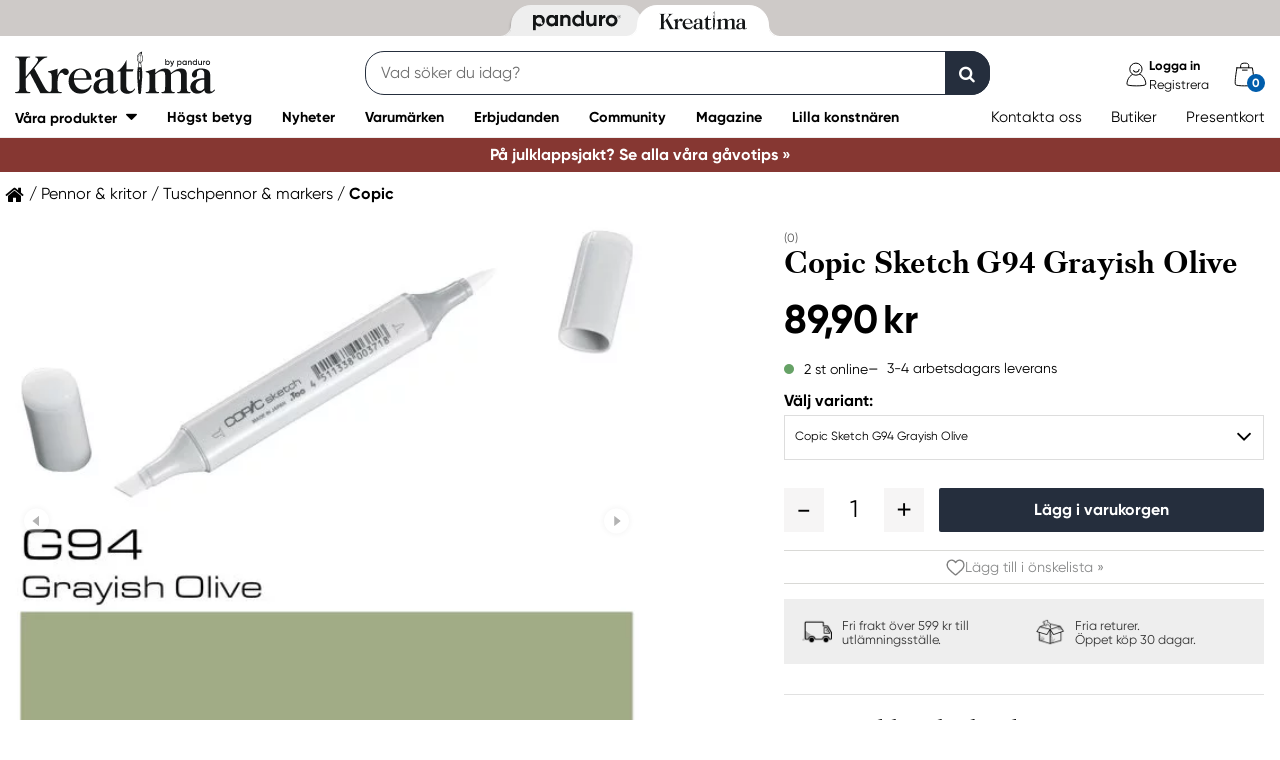

--- FILE ---
content_type: text/html; charset=utf-8
request_url: https://kreatima.com/sv-se/produkter/copic-sketch-g94-grayish-olive-106645
body_size: 22002
content:



<!DOCTYPE html>
<html lang="sv-se">
<head>
    
    <link rel="preconnect" href="https://static.kreatima.com">
    <link rel="preconnect" href="https://cert.tryggehandel.net">
    <link rel="preconnect" href="https://assets.voyado.com">
    <link rel="preconnect" href="https://cert.tryggehandel.net">

    <script>
        window.dataLayer = window.dataLayer || [];
        window.dataLayer.push({
            environmentData: {
                'environment': 'production',
                'brand': 'kreatima',
                'language': 'sv-SE',
                'market': 'SE'
            }
        });
        function gtag(){dataLayer.push(arguments);}

        // Set default consent to 'denied' as a placeholder
        // Determine actual values based on your own requirements
        gtag('consent', 'default', {
            'ad_storage': 'denied',
            'ad_user_data': 'denied',
            'ad_personalization': 'denied',
            'analytics_storage': 'denied'
        });
    </script>

    

    <link rel="canonical" href="https://kreatima.com/sv-se/produkter/copic-sketch-g94-grayish-olive-106645"/>
<meta name="description" content="Copic Sketch G, tuschpennor i gr&#246;na toner. Copic Sketch &#228;r en tuschpenna f&#246;r f&#228;rgl&#228;ggning med tv&#229; olika spetsar, medium bred (2-6 mm) och penselspets (Super ..." />
<title>Copic Sketch G94 Grayish Olive | Panduro &#174; | Kreatima</title>

<link rel="apple-touch-icon" sizes="57x57" href="https://static.kreatima.com/Static/images/brand-icons/apple-icon-ponyta_kreatima_SE-57x57.png">
<link rel="apple-touch-icon" sizes="60x60" href="https://static.kreatima.com/Static/images/brand-icons/apple-icon-ponyta_kreatima_SE-60x60.png">
<link rel="apple-touch-icon" sizes="72x72" href="https://static.kreatima.com/Static/images/brand-icons/apple-icon-ponyta_kreatima_SE-72x72.png">
<link rel="apple-touch-icon" sizes="76x76" href="https://static.kreatima.com/Static/images/brand-icons/apple-icon-ponyta_kreatima_SE-76x76.png">
<link rel="apple-touch-icon" sizes="114x114" href="https://static.kreatima.com/Static/images/brand-icons/apple-icon-ponyta_kreatima_SE-114x114.png">
<link rel="apple-touch-icon" sizes="120x120" href="https://static.kreatima.com/Static/images/brand-icons/apple-icon-ponyta_kreatima_SE-120x120.png">
<link rel="apple-touch-icon" sizes="144x144" href="https://static.kreatima.com/Static/images/brand-icons/apple-icon-ponyta_kreatima_SE-144x144.png">
<link rel="apple-touch-icon" sizes="152x152" href="https://static.kreatima.com/Static/images/brand-icons/apple-icon-ponyta_kreatima_SE-152x152.png">
<link rel="apple-touch-icon" sizes="180x180" href="https://static.kreatima.com/Static/images/brand-icons/apple-icon-ponyta_kreatima_SE-180x180.png">
<link rel="icon" type="image/png" sizes="192x192" href="https://static.kreatima.com/Static/images/brand-icons/android-icon-ponyta_kreatima_SE-192x192.png">
<link rel="icon" type="image/png" sizes="32x32" href="https://static.kreatima.com/Static/images/brand-icons/favicon-ponyta_kreatima_SE-32x32.png">
<link rel="icon" type="image/png" sizes="96x96" href="https://static.kreatima.com/Static/images/brand-icons/favicon-ponyta_kreatima_SE-96x96.png">
<link rel="icon" type="image/png" sizes="16x16" href="https://static.kreatima.com/Static/images/brand-icons/favicon-ponyta_kreatima_SE-16x16.png">
<link rel="manifest" href="https://static.kreatima.com/manifest.json">
<meta name="msapplication-TileColor" content="#ffffff">
<meta name="msapplication-TileImage" content="https://static.kreatima.com/ms-icon-144x144.png">
<meta name="theme-color" content="#ffffff">
<meta name="viewport" content="width=device-width"/>
<meta http-equiv="Content-Type" content="text/html; charset=UTF-8"/>
<meta http-equiv="content-language" content="sv-se"/>

    <link href="https://static.kreatima.com/static/styles/main?v=Lodr0ICrDKd3wOAKmxRhC2i2JDNhYh4Brwy02Tx_JB01" rel="stylesheet">
    <link rel="stylesheet" type="text/css" rel="preload" as="font" href="https://static.kreatima.com/Static/fonts/fonts_ponyta_kreatima_SE.css" crossorigin>
    <link rel="stylesheet" rel="preload" as="font" href="https://use.typekit.net/kpk7tym.css">

    <link href="https://static.kreatima.com/static/styles/vendor?v=eaVNHfJC6T9qiOiw0o_wzryQQJ6oVib-pCwLxpGMMAQ1" rel="stylesheet">
    <link href="https://static.kreatima.com/static/styles/vendor/external?v=yc9BHhnRz4QlRKZdwSHXbd6sXD67Fo6pAuOvpPXu0K41" rel="stylesheet">
    <link href="https://static.kreatima.com/static/styles/theme?v=Zd-qbqjrrCB_x8IL56ApxnvXZ0dsslAnn5-CV9HSsrc1" rel="stylesheet">
    <link href="https://static.kreatima.com/static/styles/scaffolding?v=vLZ6p3nymrU_NWEieUQ0Jno4zJtnrqgjb0yMBc_LCM01" rel="stylesheet">
    <link href="https://static.kreatima.com/static/styles/elements?v=AVo45_sXK8j9fmA24YEvaqiVuwaVLDS2xt139yZSvh81" rel="stylesheet">
    <link href="https://static.kreatima.com/static/styles/navigation?v=TTbz5Rl53eVTD1JM6-ofrcxXSYpPJiu1iaCkAHYLViU1" rel="stylesheet">
    <link href="https://static.kreatima.com/static/styles/components?v=VIbvRYudfY5iWQdkAACD42UNIMcTDuRXillNuSfCU4w1" rel="stylesheet">
    <link href="https://static.kreatima.com/static/styles/checkout?v=j6xwBjeRNYq5extA21s5FDUZhAPqolujQxDe1g3J7so1" rel="stylesheet">



        <script>
            window.gmf = function () { (window._gmf = window._gmf || []).push(Object.values(arguments)); };
            var s = document.createElement("script");
            s.type = "text/javascript";
            s.src = "https://cdn.gamifiera.com/static/gmf/loader.js";
            s.async = true;
            document.head.appendChild(s);
            gmf('init', {
                merchantId: 5520,
                locale: 'sv_SE',
                customerToken:  null,
            });
        </script>

    


<!-- Google Tag Manager -->
<script>(function(w,d,s,l,i){w[l]=w[l]||[];w[l].push({'gtm.start':
new Date().getTime(),event:'gtm.js'});var f=d.getElementsByTagName(s)[0],
j=d.createElement(s),dl=l!='dataLayer'?'&l='+l:'';j.async=true;j.src=
'https://www.googletagmanager.com/gtm.js?id='+i+dl;f.parentNode.insertBefore(j,f);
})(window,document,'script','dataLayer','GTM-57VDMBF');</script>
<!-- End Google Tag Manager -->

<script>
(function (i, s, o, g, r, a, m) {
i['VoyadoAnalyticsObject'] = r;
i[r] = i[r] || function () {
(i[r].q = i[r].q || []).push(arguments)
},
i[r].l = 1 * new Date();
a = s.createElement(o),
m = s.getElementsByTagName(o)[0];
a.async = 1;
a.src = g;
m.parentNode.insertBefore(a, m)
})(window, document, 'script', 'https://assets.voyado.com/jsfiles/analytics_0.1.4.min.js', 'va'); <!--Here you set script depending on the environment (staging/production)-->
va("setTenant", "panduro"); <!--This is where you define the tenant-->
</script>

    <meta name="facebook-domain-verification" content="aj176zu9eofhxibsz9hpqmgjhptjwe" />
</head>
<body data-theme="kreatima" class=""
      data-is-logged-in="false"
      data-lang="sv-SE"
      data-sessionid="ce1d64c0-e0bc-4383-bc87-e4fc3e88d63b"
      data-contactid=""
      data-discoverykey=""
      data-lastcartid="-1"
      data-elevateclusterid="w88551BB4">
    <div id="page">
        


<!-- Google Tag Manager (noscript) -->
<noscript><iframe src="https://www.googletagmanager.com/ns.html?id=GTM-57VDMBF"
height="0" width="0" style="display:none;visibility:hidden"></iframe></noscript>
<!-- End Google Tag Manager (noscript) -->


        
<div class="slidein">
    <button type="button" class="slidein__close js-slidin-close"><i class="fa fa-close" style="font-size: 20px;"></i></button>
    <div class="slidein__content js-slidein-content">
    </div>
</div>

        

<header>



    <nav class="site-toggle">
        <div class="site-toggle__toggle site-toggle__toggle--three ">
            <a href="//panduro.com/sv-se">
                <img width="100" height="25" src="https://static.kreatima.com/Static/images/brand-icons/logo_ponyta_SE_black-clean.svg?v=1" />
            </a>
        </div>
        
            <div class="site-toggle__toggle site-toggle__toggle--one  site-toggle__toggle--selected">
                <a href="//kreatima.com/sv-se">
                    <img width="100" height="25" src="https://static.kreatima.com/Static/images/brand-icons/logo_ponyta_kreatima_SE_black-clean.svg?v=1" />
                </a>
            </div>

    </nav>

    

<nav class="desktop-menu ">
    <div class="desktop-menu__secondary-wrapper">
        <div class="row">
            


<div class="desktop-menu-secondary">
    <div class="desktop-menu-secondary__logo">
        <a href="/sv-se">
            <img width="200" height="49" alt="Panduro" src="https://static.kreatima.com/Static/images/brand-icons/logo_ponyta_kreatima_SE_black.svg?v=1" />
        </a>
    </div>
        <div class="desktop-menu-secondary__inline-search-container js-elevate-search-inline">
            <div class="desktop-menu-secondary__search-quick-wrapper">
                <input autocapitalize="off"
                       autocomplete="off"
                       autocorrect="off"
                       class="desktop-menu-secondary__inline-search-input js-elevate-search-inline-input"
                       name="anyrandomstringtopreventautocomplete"
                       data-placeholder="Vad s&#246;ker du idag?"
                       placeholder=""
                       spellcheck="false"
                       type="text"
                       value="" />
                <button class="fa fa-close btn-clear-search js-clear-search-elevate"></button>
                <button type="button" class="btn submit-search js-submit-search-elevate"></button>
                <div class="search-quick js-elevate-search-quick">
                    <div class="search-quick-content js-elevate-search-quick-content">

                    </div> 
                </div>
            </div>
        </div>
    <div class="icon-with-link-group icon-with-link-group--vertical">
        <div style="" class="icon-with-link">
            <img src="https://static.kreatima.com/Static/images/elements/member.svg" width="35" height="35" alt="mini cart" />
            <div class="icon-with-link__text">
                <div class="bold launch-log-in-popup">Logga in</div>
                <div class="js-launch-signup-popup">Registrera</div>
            </div>


            
        </div>
        <div style="display: none !important;" class="icon-with-link">
                <div style="width: 40px;" id="gmf-dropdown-profile"></div>
            <div class="icon-with-link__text">
                <a class="bold" href="/sv-se/mypages">Mina sidor</a>
                <div id="log-out">Logga ut</div>
            </div>
        </div>

        <div class="desktop-menu-secondary__mini-cart-opener-container">
            

    <div class="mini-cart-opener__free-shipping-message js-free-shipping-message hidden-force">
        <span class="mini-cart-opener__free-shipping-message-value autonumeric limit"></span>
        <span class="mini-cart-opener__free-shipping-message-text">till fri frakt</span>
    </div>

    <div class="mini-cart-opener js-cart-mini-mobile">
        <div class="mini-cart-opener__image-container icon-with-link js-cart-mini-counter">
            <img src="https://static.kreatima.com/Static/images/elements/cart.svg" alt="mini cart" width="35" height="35"/>
        </div>
    </div>

            <div class="add-to-cart-popup add-to-cart-popup--close js-add-to-cart-popup" data-nosnippet>
                <div class="add-to-cart-popup__smile"></div>
                <div class="add-to-cart-popup__content">
                        <h3 class="hidden">Den gillar vi ocks&#229;!</h3>
                        <h3 class="hidden">Du valde en riktig favorit!</h3>
                        <h3 class="hidden">Bra val!</h3>
                        <h3 class="hidden">En riktig pysselfavorit!</h3>
                        <h3 class="hidden">Du valde en av v&#229;ra p&#228;rlor!</h3>
                        <h3 class="hidden">En riktig p&#228;rlprodukt!</h3>
                        <h3 class="hidden">Wow! En riktig pysselfavvo!</h3>
                    <p>Produkten ligger nu i din varukorg</p>
                </div>
            </div>
        </div>
    </div>
</div>
        </div>
    </div>
    <div class="desktop-menu__primary-wrapper">
        <div class="row flex">
            

<div class="desktop-menu-primary">
    <div class="desktop-menu-primary__menu-item desktop-menu-primary__menu-item--expandable js-menu-products">
        <span class="desktop-menu-primary__menu-item-text">V&#229;ra produkter</span>
    </div>
    
        <a class="desktop-menu-primary__menu-item" href="/sv-se/5-stjarnor">
            <span class="desktop-menu-primary__menu-item-text">H&#246;gst betyg</span>
        </a>
        <a class="desktop-menu-primary__menu-item" href="/sv-se/nyheter">
            <span class="desktop-menu-primary__menu-item-text">Nyheter</span>
        </a>
        <a class="desktop-menu-primary__menu-item" href="/sv-se/varumarken">
            <span class="desktop-menu-primary__menu-item-text">Varum&#228;rken</span>
        </a>
        <a class="desktop-menu-primary__menu-item" href="/sv-se/erbjudanden">
            <span class="desktop-menu-primary__menu-item-text">Erbjudanden</span>
        </a>
        <a class="desktop-menu-primary__menu-item" href="/sv-se/community">
            <span class="desktop-menu-primary__menu-item-text">Community</span>
        </a>
        <a class="desktop-menu-primary__menu-item" href="/sv-se/magazine">
            <span class="desktop-menu-primary__menu-item-text">Magazine</span>
        </a>
        <a class="desktop-menu-primary__menu-item" href="/sv-se/lilla-konstnaren">
            <span class="desktop-menu-primary__menu-item-text">Lilla konstn&#228;ren</span>
        </a>

    <ul class="js-menu-products-level-2 menu-level-2"></ul>
</div>

            

<div class="desktop-menu-tertriary">
    <div class="desktop-menu-tertriary__group">
        

<div>
            <a href="/sv-se/customer-service" class="header-link">Kontakta oss</a>
            <a href="/sv-se/butiker" class="header-link">Butiker</a>
            <a href="/sv-se/customer-service/presentkort" class="header-link">Presentkort</a>
</div>

    </div>
</div>
        </div>
        
    </div>
</nav>

    

<div class="mobile-menu">
    <div class="mobile-menu__section  mobile-menu__section--first">
        <div class="mobile-menu__hamburger-container">
            <button id="mobile-menu-drawer-opener" class="hamburger hamburger--squeeze" type="button">
                <span class="hamburger-box">
                    <span class="hamburger-inner"></span>
                </span>
                    <p class="hamburger-text">
                        Meny
                    </p>

            </button>
        </div>
    </div>
    <div class="mobile-menu__section mobile-menu__section--middle">
        

            <div class="js-elevate-search-inline-mobile mobile-menu-search-field">
                <input type="text" autocomplete="off" class="js-elevate-search-inline-input"
                       name="name"
                       data-placeholder="Vad s&#246;ker du idag?"
                       placeholder=""
                       autocomplete="Randomstring" />
                <button class="fa fa-close btn-mobile-clear-search js-clear-search-elevate"></button>
                <button type="button" class="btn mobile-submit-search js-submit-search-elevate"></button>
                <div class="search-quick js-elevate-search-quick">
                    <div class="search-quick-content  js-elevate-search-quick-content">
                    </div> 
                </div>
            </div>

    </div>

        <div class="mobile-menu__section">
            <div style="" class="icon-with-link launch-log-in-popup">
                <img src="https://static.kreatima.com/Static/images/elements/member.svg" width="35" height="35" alt="mini cart" />
            </div>
            <div style="display: none !important; width: 40px;" id="gmf-dropdown-profile"></div>

        </div> 




        <div class="mobile-menu__section mobile-menu__section--last">
            


    <div class="mini-cart-opener js-cart-mini-mobile">
        <div class="mini-cart-opener__image-container icon-with-link js-cart-mini-counter">
            <img src="https://static.kreatima.com/Static/images/elements/cart.svg" alt="mini cart" width="35" height="35"/>
        </div>
    </div>


            <div class="add-to-cart-popup add-to-cart-popup--close js-add-to-cart-popup" data-nosnippet>
                <div class="add-to-cart-popup__smile"></div>
                <div class="add-to-cart-popup__content">
                        <h3 class="hidden">Den gillar vi ocks&#229;!</h3>
                        <h3 class="hidden">Du valde en riktig favorit!</h3>
                        <h3 class="hidden">Bra val!</h3>
                        <h3 class="hidden">En riktig pysselfavorit!</h3>
                        <h3 class="hidden">Du valde en av v&#229;ra p&#228;rlor!</h3>
                        <h3 class="hidden">En riktig p&#228;rlprodukt!</h3>
                        <h3 class="hidden">Wow! En riktig pysselfavvo!</h3>
                </div>
                <a class="add-to-cart-popup__cta" href="/checkout">
                    <button class="btn btn-cta">Till kassan</button>
                </a>
            </div>
        </div>

</div>
<nav id="mobile-menu-drawer" class="mobile-menu-drawer ">
    
<ul class="">
    

    <li class="mobile-configurable-header-links icon-with-link-group">

        <a href="/sv-se/mypages" class="icon-with-link js-mobile-configurable-header-links-logged-out">
            <img src="/Static/images/elements/Medlem-inloggad.svg" alt="mini cart" />
            <div class="icon-with-link__text">V&#228;lkommen!</div>
        </a>
        <a href="/sv-se/log-in" class="icon-with-link js-mobile-configurable-header-links-logged-in hidden-force">
            <img src="https://static.kreatima.com/Static/images/elements/member.svg" alt="mini cart" />
            <div class="icon-with-link__text">Logga in</div>
        </a>

                <a href="/sv-se/customer-service" class="icon-with-link">
                        <img src="https://static.kreatima.com/-/media/icons/customercare.ashx?rev=d3fb54d1fa77442cbf9842eebce17da8&amp;rv=F2BFEA52A57C2E4E3112A8771D6BC40A" alt="mini cart" />
                    <div class="icon-with-link__text">Kontakta oss</div>
                </a>
                <a href="/sv-se/butiker" class="icon-with-link">
                        <img src="https://static.kreatima.com/-/media/icons/store.ashx?rev=0de2c070084b45b6be673bfb06f21f3b&amp;rv=0D0BB1881B1554240FCBF500FDAF9BB5" alt="mini cart" />
                    <div class="icon-with-link__text">Butiker</div>
                </a>
                <a href="/sv-se/customer-service/presentkort" class="icon-with-link">
                        <img src="https://static.kreatima.com/-/media/icons/gift-card.ashx?rev=1406298a3e154f58aea3cb54177eaada&amp;rv=5D536169270152398E7DDCFA4B7D659F" alt="mini cart" />
                    <div class="icon-with-link__text">Presentkort</div>
                </a>
                <a href="/sv-se/magazine" class="icon-with-link">
                        <img src="https://static.kreatima.com/-/media/icons/magazine.ashx?rev=3991d6b4dd014a5c9c35c96e198878ba&amp;rv=ADC83A3B3B33C95A34A803933E3E6A06" alt="mini cart" />
                    <div class="icon-with-link__text">Magazine</div>
                </a>
    </li>


    <li class="mobile-menu-item--important">
        <span>V&#229;ra produkter</span>
        <ul class="js-mobile-categories"></ul>
    </li>
        <li class="mobile-menu-item--important">
            <a href="/sv-se/5-stjarnor" class="mobile-menu-item__link">H&#246;gst betyg</a>
        </li>
        <li class="mobile-menu-item--important">
            <a href="/sv-se/nyheter" class="mobile-menu-item__link">Nyheter</a>
        </li>
        <li class="mobile-menu-item--important">
            <a href="/sv-se/varumarken" class="mobile-menu-item__link">Varum&#228;rken</a>
        </li>
        <li class="mobile-menu-item--important">
            <a href="/sv-se/erbjudanden" class="mobile-menu-item__link">Erbjudanden</a>
        </li>
        <li class="mobile-menu-item--important">
            <a href="/sv-se/community" class="mobile-menu-item__link">Community</a>
        </li>
        <li class="mobile-menu-item--important">
            <a href="/sv-se/magazine" class="mobile-menu-item__link">Magazine</a>
        </li>
        <li class="mobile-menu-item--important">
            <a href="/sv-se/lilla-konstnaren" class="mobile-menu-item__link">Lilla konstn&#228;ren</a>
        </li>

    

            <li class="mobile-configurable-header-links js-configureable-header-links " data-dontShowWhenLoggedOut="False" data-dontShowWhenLoggedIn="False">
                <a class="" href="/sv-se/we-are-panduro">Kundklubb | Registrera dig</a>
            </li>
            <li class="mobile-configurable-header-links js-configureable-header-links " data-dontShowWhenLoggedOut="False" data-dontShowWhenLoggedIn="False">
                <a class="" href="/sv-se/customer-service/faq">Fr&#229;gor &amp; svar</a>
            </li>

</ul>




    <a class="mobile-menu-drawer__logo-image" href="/">
        <img alt="Panduro logo" loading="lazy" src="https://static.kreatima.com/Static/images/brand-icons/logo_mobil-ponyta_kreatima_SE.svg" />
    </a>
    <button id="mobile-menu-drawer-closer" class="mobile-menu-drawer__close" type="button">
        <i class="fa fa-times" style="color: black; font-size: 20px;"></i>
    </button>
</nav>

<div class="hidden ">
    <div class="js-mmmenu-middle-content mobile-menu-drawer__middle">
        <div class="js-search-in-menu js-search-inline-mobile mobile-menu-search-field">
            <input type="text" autocomplete="off" class="mobile-menu-search-input"
                   name="name"
                   placeholder=""
                   data-placeholder="Vad s&#246;ker du idag?"
                   autocomplete="randomstring" />
            <button type="button" class="btn mobile-submit-search"></button>

            <button class="fa fa-close btn-mobile-clear-search"></button>
            <div class="search-quick"></div> 
        </div>
    </div>
</div>



    


<div class="cart-mini-details slidein slidein--static">
    <button type="button" class="slidein__close js-slidin-close"><i class="fa fa-close" style="font-size: 20px;"></i></button>
    <div class="cart-mini-details__content slidein__content slidein__content--condensed js-slidein-content">
        <div class="cart-mini-header">
            <div class="cart-mini-header-top">
                <h3 class="cart-mini-header__text">
                    Varukorg
                </h3>
                <div>
                    


    <div class="mini-cart-opener ">
        <div class="mini-cart-opener__image-container icon-with-link js-cart-mini-counter">
            <img src="https://static.kreatima.com/Static/images/elements/cart.svg" alt="mini cart" width="35" height="35"/>
        </div>
    </div>

                </div>
                
            </div>
            <div class="top-banner top-banner--loyalty hidden-force">
                <div class="launch-log-in-popup">Logga in f&#246;r medlemserbjudanden &#187;</div>
            </div>

            <div class="js-free-shipping top-banner top-banner--shipping">
                <div class="js-free-shipping-message hidden">Du har <span class='autonumeric limit'></span> kvar till fri frakt</div>
                <div class="js-free-shipping-achieved hidden">Hurra! Du har nu FRI FRAKT!</div>
            </div>
            <div class="cart-mini-header__wishlist-section">
                    <div class="add-wishlist add-wishlist-launch wishlist">
                        <div class="launch-log-in-popup">
                            <img src="https://static.kreatima.com/Static/images/elements/heart.svg" alt="heart" width="20" height="20" />
                            <p>L&#228;gg till i &#246;nskelista  &#187;</p>
                        </div>
                    </div>
            </div>
        </div>
        <div class="cart-mini-wrapper">
            <div id="cart-mini-articles"></div>
        </div>
        <div class="footer-minicart">
            <div class="cart-total">
                <span class="cart-total__text">
                    Att betala:
                </span>
                <span class="cart-total__value autonumeric"></span>
            </div>
            <div class="cart-total cart-total__total-save">
                <span class="cart-total__text">
                    Du sparar totalt:
                </span>
                <span class="cart-total__save-value autonumeric"></span>
            </div>
            <button data-target="/checkout" data-style="zoom-in" class="btn btn-cart-mini-checkout ladda">Till kassan</button>
            <div class="btn-cart-mini-checkout-overlay"></div> 
            

<section class="usp">
    <div class="row row--dense">
        <div class="col">
            <ul>
    <li><img alt="car" width="43" height="30" src="https://static.kreatima.com/static/images/elements/shipping-black.png" />
    <div>Fri frakt &ouml;ver 599 kr till utl&auml;mningsst&auml;lle.</div></li>
  <li><img alt="return" width="43" height="30" src="https://static.kreatima.com/static/images/elements/returns-black.png" />
    <div>Fria returer.
    <div>&Ouml;ppet k&ouml;p 30 dagar.</div>
        </div></li>
</ul>
        </div>
    </div>
</section>

        </div>
    </div>
</div>




<script id="cart-mini-article-row-template" type="text/x-handlebars-template">
    <div class="mini-cart-details">
        <div class="js-empty-cart empty-cart" style="display:none">
            <img src="/Static/images/brand-icons/cart_ponyta_kreatima_SE_grey.svg" class="centered"/>
            <div class="centered"><p><strong>Din varukorg &auml;r just nu tom.<br />
</strong>Men s&aring; beh&ouml;ver det inte vara.</p>
<p>F&aring;r vi hj&auml;lpa dig med lite id&eacute;er?</p></div>

            <a class="empty-cart__buttons-width" href="/sv-se/nyheter">
                <button class="btn btn-secondary empty-cart__buttons empty-cart__buttons-width v2">Shoppa nyheter</button>
            </a>
            
        </div>
        <ul class="article-table">
            

{{#CartItems}}
<li class="cart-article row-article js-cart-article" data-quantity="{{Quantity}}" data-hasdiscount="{{IsCampaignOrDiscount}}" data-articlenumber="{{ArticleNumber}}" data-freightinformation="{{FreightText}}">
    <div class="row-article__image">
        <a href="/sv-se/show/article/{{ArticleNumber}}">
            <img src="https://static.kreatima.com{{Image}}" />
        </a>
    </div>
    <div class="row-article__details row-article-details">
        <div class="row-article-details__content">
            <div class="row-article-details-name">
                <a href="/sv-se/show/article/{{ArticleNumber}}">{{ArticleName}}</a>
            </div>
            {{#IsCampaignOrDiscount}}
            <div class="price-offer">
                {{#IsLoyaltyCampaign}}
                <div class="badge badge--loyalty">Member Treat</div>
                {{/IsLoyaltyCampaign}}
                {{#HasDiscountPrice}}
                <span class="autonumeric price--margin-right price price--redacted">{{OriginalPrice}}</span>
                {{/HasDiscountPrice}}
                <span class="autonumeric price">{{UnitPrice}}</span>
                {{#FacktaQuantity}}
                {{#IsCampaign}}
                <div class="price-offer__savings">
                    Du sparar 
                    <span class="js-total-savings autonumeric price-saved">
                        {{#IsCampaign}}{{FacktaTotalDiscount}}{{/IsCampaign}}
                    </span>
                </div>
                {{/IsCampaign}}
                {{/FacktaQuantity}}
                {{^IsCampaign}}
                <div class="price-offer__savings">
                    Du sparar 
                    <span class="js-total-savings autonumeric price-saved">
                        {{#HasDiscountPrice}}{{UnitSavings}}{{/HasDiscountPrice}}
                    </span>
                </div>
                {{/IsCampaign}}


            </div>
            {{/IsCampaignOrDiscount}}

            {{^IsCampaignOrDiscount}}
            <div class="price" data-hasdiscount="{{IsCampaignOrDiscount}}">
                <span class="cart-mini-row-article-price autonumeric">{{UnitPrice}}</span>
            </div>
            {{/IsCampaignOrDiscount}}
        </div>

        <div class="row-article-details__quantity">
            <span class="js-article-quantity-subtract btn-quantity btn-quantity--decrease" data-articlenumber="{{ArticleNumber}}"></span>
            <span class="js-quantity" contenteditable="true" type="number" data-articlenumber="{{ArticleNumber}}">{{Quantity}}</span>
            <span class="js-article-quantity-add btn-quantity btn-quantity--increase" data-articlenumber="{{ArticleNumber}}"></span>
        </div>
        <div class="row-article-details__price row-article-details-price">

            {{#IsCampaignOrDiscount}}
            {{#FacktaQuantity}}
            <span class="js-article-price autonumeric discount">{{TotalPriceWithDiscount}}</span>
            {{/FacktaQuantity}}
            {{^FacktaQuantity}}
            <span class="js-article-price autonumeric">{{TotalPrice}}</span>
            {{/FacktaQuantity}}
            {{/IsCampaignOrDiscount}}

            {{^IsCampaignOrDiscount}}
            <span class="js-article-price autonumeric">{{TotalPrice}}</span>
            {{/IsCampaignOrDiscount}}

        </div>
        <div class="row-article-details__freight">
            <span class="js-article-freight cart-article-freight">{{FreightText}}</span>
        </div>
        <div class="row-article-details__additional row-article-details-additional">
            <span class="remove-cart-item js-remove-cart-item" data-articlenumber="{{ArticleNumber}}"></span>
            <article class="campain-badges campain-badges--right">
                {{#IsCampaignOrDiscount}}
                <div class="badge badge--coorporate hidden js-campaign-badge">{{CampaignName}}</div>
                {{/IsCampaignOrDiscount}}
            </article>
            
        </div>
        <div class="action-list">
            {{#IsVirtual}}
            <ul>
                    <li>
                        Denna vara &#229;terbetalas ej och kan inte returneras
                    </li>
                    <li>
                        Denna vara &#228;r exkluderad fr&#229;n rabatter
                    </li>
            </ul>
            {{/IsVirtual}}
        </div>
    </div>
    <div class="js-remove-prompt confirm-remove" data-articlenumber="">
        <span class="confirm-remove__message">Vill du ta bort den h&#228;r produkten fr&#229;n varukorgen?</span>
        <div class="confirm-remove__buttons">
            <button class="js-confirm-remove btn btn-secondary confirm-remove__button">Ja</button>
            <button class="js-cancel-remove btn btn-primary confirm-remove__button">Nej</button>
        </div>
        <div class="confirm-remove-fade"></div>
    </div>
</li>
{{/CartItems}}
        </ul>
    </div>
</script>


    

<script id="search-elevate-quick-previous-searches-template" type="text/x-handlebars-template">
    <div class="search-quick-content search-quick-previous-searches">
        <h4>Dina tidigare s&#246;kningar </h4>
        <ul>
            {{#.}}
            <li data-isLink="false" data-query="{{key}}">{{key}}</li>
            {{/.}}
        </ul>
    </div>
</script>

<script id="search-elevate-quick-popular-template" type="text/x-handlebars-template">
    <div class="search-quick-content">
        <h4>Popul&#228;ra s&#246;kningar</h4>
        <ul>
            {{#.}}
            <li data-isLink="false" data-query="{{key}}">{{key}}</li>
            {{/.}}
        </ul>
    </div>
</script>

<script id="search-elevate-quick-popular-template" type="text/x-handlebars-template">
    <div class="search-quick-content">
        <h4>Popul&#228;ra s&#246;kningar</h4>
        <ul>
            {{#.}}
            <li data-isLink="false" data-query="{{key}}">{{key}}</li>
            {{/.}}
        </ul>
    </div>
</script>

<script id="search-elevate-quick-articles-template" type="text/x-handlebars-template">
    <div class="search-quick-content">
        
        <h4>Produkter </h4>
        <ul>
            {{#suggestions}}
            <li data-isLink="true"><a href="{{products.0.link}}">{{products.0.title}}</a></li>
            {{/suggestions}}
        </ul>
    </div>
</script>

<script id="search-elevate-quick-categories-template" type="text/x-handlebars-template">
    <div class="search-quick-content">
        <h4>Kategori </h4>
        <ul>
            {{#categoryResults}}
            <li data-isLink="true"><a href="{{link}}">{{title}}</a></li>
            {{/categoryResults}}
        </ul>
    </div>
</script>

<script id="search-elevate-quick-inpirations-template" type="text/x-handlebars-template">
    <div class="search-quick-content">
        
        <h4>Inspirationer</h4>
        <ul>
            {{#inspirationResults}}
            <li data-isLink="true"><a href="{{link}}">{{title}}</a></li>
            {{/inspirationResults}}
        </ul>
    </div>
</script>

    
</header>


<div class="information-bar information-bar--no-sticky">
                    <div class="information-bar__message  js-information-bar" data-id="{954606A9-50FF-4799-AE12-5BB73885645C}" data-version="11/18/2025 7:54:16 AM" style="display: block;background-color: #863732; color: #ffffff">
                        
                            <a href="/sv-se/julklappstips-till-kreativa" style="color: #ffffff"><span class="bold">P&#229; julklappsjakt? Se alla v&#229;ra g&#229;votips &#187;</span> </a>

                    </div>
</div>
<div class="modal-fade hidden"></div>

            <section class="js-ecom-tracking"
             data-ecom-func="productPageView"
             data-ecom-article-number="106645"
             data-ecom-name="Copic Sketch G94 Grayish Olive"
             data-ecom-category="20/2040/204015"
             data-ecom-brand="Copic "
             data-ecom-availability="In Stock">
        <article class="article-description-wrapper article-description-wrapper--article row row--no-padding-top">
            
<section>
    <div class="row row--dense">
        <div class="breadcrumb-wrapper">
            <span id="breadcrumb-anchor"></span>
            <ul class="breadcrumb">
                <li>
                    <a href="/" class="home">&nbsp;</a>
                </li>

                    <li>
                            <a href="/sv-se/produkter/pennor-kritor">
                                Pennor &amp; kritor
                            </a>


                    </li>
                    <li>
                            <a href="/sv-se/produkter/pennor-kritor/tuschpennor-markers">
                                Tuschpennor &amp; markers
                            </a>


                    </li>
                    <li>
                            <a href="/sv-se/produkter/pennor-kritor/tuschpennor-markers/copic">
                                Copic
                            </a>


                    </li>
            </ul>
        </div>
    </div>
</section>


<script type="application/ld+json">
    {
    "@context": "http://schema.org",
    "@type": "BreadcrumbList",
    "itemListElement":
    [

        {
        "@type": "ListItem",
        "position": 0,
        "item":
        {
        "@id": "https://kreatima.com/sv-se/produkter/pennor-kritor",
        "name": "Pennor &amp; kritor"
        }
        }
            ,
        {
        "@type": "ListItem",
        "position": 1,
        "item":
        {
        "@id": "https://kreatima.com/sv-se/produkter/pennor-kritor/tuschpennor-markers",
        "name": "Tuschpennor &amp; markers"
        }
        }
            ,
        {
        "@type": "ListItem",
        "position": 2,
        "item":
        {
        "@id": "https://kreatima.com/sv-se/produkter/pennor-kritor/tuschpennor-markers/copic",
        "name": "Copic"
        }
        }
    ]
    }
</script>

            <section>
                
    <div>
        
    </div>

            </section>

            <section>
                <div class="row row--no-padding-top">
                    <article id="article-106645" class="article-page article js-article" data-articlenumber="106645">

                        <div class="article-page__image">
                            
<div class="js-article-images-carousel article-image-viewer">
    <div class="article-image-viewer__main-image splide js-article-image-viewer-images">

                
        


        <div class="splide__track">
            <ul class="splide__list">
                <li class="splide__slide" data-index="0">

    <picture class=" " zoom-url="https://static.kreatima.com/ArticleImages/1200x1200/106645_01.jpg">
                <source srcset="https://static.kreatima.com/ArticleImages/565x565/106645_01.webp" type="image/webp">
        <img class="swiper-lazy" width="556" height="556" srcset="https://static.kreatima.com/ArticleImages/565x565/106645_01.jpg" data-error="https://static.kreatima.com/Static/images/placeholders/image-missing.png" alt="" zoom-url="https://static.kreatima.com/ArticleImages/1200x1200/106645_01.jpg"/>
    </picture>


</li>
                                            </ul>
        </div>

    </div>

    <div class="article-image-viewer__thumbnails splide js-article-image-viewer-thumbs">
        <div class="splide__track">
            <ul class="splide__list">
                <li class="splide__slide" data-index="1">

    <picture class="lazy  ">
                <source data-srcset="https://static.kreatima.com/ArticleImages/310x310/106645_01.webp" type="image/webp">
        <img class="swiper-lazy" width="310" height="310" srcset="https://static.kreatima.com/Static/images/placeholders/placeholder-image.jpg" data-srcset="https://static.kreatima.com/ArticleImages/310x310/106645_01.jpg" data-error="https://static.kreatima.com/Static/images/placeholders/image-missing.png" alt=""/>
    </picture>


</li>
                                            </ul>
        </div>
    </div>

    <div class="article-image-viewer__zoom article-image-viewer-zoom closed js-article-image-viewer-zoom">
        <button type="button" class="article-image-viewer-zoom__close js-article-image-viewer-zoom-close"><i class="fa fa-close" style="font-size: 25px;"></i></button>

    <div class="article-image-viewer-zoom__images splide js-article-image-viewer-zoom-images">
        <div class="splide__track">
            <ul class="splide__list">
                <li class="splide__slide">

    <picture class="lazy swiper-lazy ">
                <source data-srcset="https://static.kreatima.com/ArticleImages/1200x1200/106645_01.webp" type="image/webp">
        <img class="swiper-lazy" width="1200" height="1200" srcset="https://static.kreatima.com/Static/images/placeholders/placeholder-image.jpg" data-srcset="https://static.kreatima.com/ArticleImages/1200x1200/106645_01.jpg" data-error="https://static.kreatima.com/Static/images/placeholders/image-missing.png" alt="" zoom-url="https://static.kreatima.com/ArticleImages/1200x1200/106645_01.jpg"/>
    </picture>


</li>
                
            </ul>
        </div>
        <div class="article-image-viewer-zoom__pagination"><span class="js-image-index"></span></div>
    </div>
        <div class="article-image-viewer-zoom__thumbnails splide js-article-image-viewer-zoom-thumbs">
            <div class="splide__track">
                <ul class="splide__list">
                    <li class="splide__slide" data-index="2">

    <picture class="lazy  ">
                <source data-srcset="https://static.kreatima.com/ArticleImages/310x310/106645_01.webp" type="image/webp">
        <img class="swiper-lazy" width="310" height="310" srcset="https://static.kreatima.com/Static/images/placeholders/placeholder-image.jpg" data-srcset="https://static.kreatima.com/ArticleImages/310x310/106645_01.jpg" data-error="https://static.kreatima.com/Static/images/placeholders/image-missing.png" alt=""/>
    </picture>


</li>


                </ul>
            </div>          
        </div>
    </div>
    <!--<div class="js-carousel-current-item article-image-viewer__main-image" style="">


    

    <picture class="lazy  ">
                <source data-srcset="https://static.kreatima.com/ArticleImages/565x565/106645_01.webp" type="image/webp">
        <img class="swiper-lazy" width="556" height="556" srcset="https://static.kreatima.com/Static/images/placeholders/placeholder-image.jpg" data-srcset="https://static.kreatima.com/ArticleImages/565x565/106645_01.jpg" data-error="https://static.kreatima.com/Static/images/placeholders/image-missing.png" alt="Copic Sketch G43 Pistachio" zoom-url="https://static.kreatima.com/ArticleImages/1200x1200/106645_01.jpg"/>
    </picture>



    <button class="btn btn-default v2 js-go-to-inspiration" style="display: none;">Visa mig mer inspiration</button>-->
    
    <!--</div>-->
</div>


                        </div>
                        <div class="article-page__description">
                            <div class="article-details">

    <div class="article-details__review-brand">

<div style="height: 20px" class="gmf-product-rating " data-compact data-product-id=""></div>
        <div class="article-details__brand-icon">
            <a href="/sv-se/varumarken/copic">
                <img alt="Copic " loading=lazy src="https://static.kreatima.com/BrandIcons/CP.jpg" onerror="this.style.display = 'none'" />
            </a>
        </div>
    </div>

    <div class="article-details__article-text-wrapper">
                <h1>Copic Sketch G94 Grayish Olive</h1>
    </div>


<div class="article-details__layout-wrapper">
    <div class="article-details__price">
        

<div class="article-details-price">
<div class="article-details-price__offer" itemscope itemtype="http://schema.org/Offer">
        <span class="price autonumeric" itemprop="price">89.90</span>
    </div>
    <div class="js-productsheet article-details-row__energy-label">
        


    </div>
</div>
    </div>
    <div class="article-details-availability">


    <div class="article-stock-availability-section">
        <span class="info">
                <span class="article-stock-availability article-stock-availability--in-stock">
2 st online


                </span>
        </span>
    </div>
        

    <div class="article-freight-information">
        <div class="info">
            <span>3-4 arbetsdagars leverans</span>
        </div>
    </div>

    </div>

    <div class="select-variant-section">
        

    <div class="select-variant">
        <span class="select-variant__label">V&#228;lj variant:</span>
        <div class="select-variant__picker js-picker" style="min-height: 70px" data-stockmissing="Saknas">
            <select class="product-list-variant">
                    <option value="/sv-se/produkter/copic-sketch-g94-grayish-olive-106645" data-titel="Copic Sketch G94 Grayish Olive" data-stockLevel="InStock" data-optimized-image="https://static.kreatima.com/ArticleImages/140x140/106645_01.webp" data-image="https://static.kreatima.com/ArticleImages/140x140/106645_01.jpg" data-originalPrice="89.90" data-currentPrice="89.90">Copic Sketch G94 Grayish Olive</option>
                    <option value="/sv-se/produkter/copic-sketch-g0000-crystal-opa-106622" data-titel="Copic Sketch G0000 Crystal Opa" data-stockLevel="InStock" data-optimized-image="https://static.kreatima.com/ArticleImages/140x140/106622_01.webp" data-image="https://static.kreatima.com/ArticleImages/140x140/106622_01.jpg" data-originalPrice="89.90" data-currentPrice="89.90">Copic Sketch G0000 Crystal Opa</option>
                    <option value="/sv-se/produkter/copic-sketch-g000-pale-green-106623" data-titel="Copic Sketch G000 Pale Green" data-stockLevel="InStock" data-optimized-image="https://static.kreatima.com/ArticleImages/140x140/106623_01.webp" data-image="https://static.kreatima.com/ArticleImages/140x140/106623_01.jpg" data-originalPrice="89.90" data-currentPrice="89.90">Copic Sketch G000 Pale Green</option>
                    <option value="/sv-se/produkter/copic-sketch-g00-jade-green-106624" data-titel="Copic Sketch G00 Jade Green" data-stockLevel="InStock" data-optimized-image="https://static.kreatima.com/ArticleImages/140x140/106624_01.webp" data-image="https://static.kreatima.com/ArticleImages/140x140/106624_01.jpg" data-originalPrice="89.90" data-currentPrice="89.90">Copic Sketch G00 Jade Green</option>
                    <option value="/sv-se/produkter/copic-sketch-g02-spectr-green-106625" data-titel="Copic Sketch G02 Spectr. Green" data-stockLevel="LowStock" data-optimized-image="https://static.kreatima.com/ArticleImages/140x140/106625_01.webp" data-image="https://static.kreatima.com/ArticleImages/140x140/106625_01.jpg" data-originalPrice="89.90" data-currentPrice="89.90">Copic Sketch G02 Spectr. Green</option>
                    <option value="/sv-se/produkter/copic-sketch-g03-meadow-green-106626" data-titel="Copic Sketch G03 Meadow Green" data-stockLevel="InStock" data-optimized-image="https://static.kreatima.com/ArticleImages/140x140/106626_01.webp" data-image="https://static.kreatima.com/ArticleImages/140x140/106626_01.jpg" data-originalPrice="89.90" data-currentPrice="89.90">Copic Sketch G03 Meadow Green</option>
                    <option value="/sv-se/produkter/copic-sketch-g05-emerald-green-106627" data-titel="Copic Sketch G05 Emerald Green" data-stockLevel="LowStock" data-optimized-image="https://static.kreatima.com/ArticleImages/140x140/106627_01.webp" data-image="https://static.kreatima.com/ArticleImages/140x140/106627_01.jpg" data-originalPrice="89.90" data-currentPrice="89.90">Copic Sketch G05 Emerald Green</option>
                    <option value="/sv-se/produkter/copic-sketch-g07-nile-green-106628" data-titel="Copic Sketch G07 Nile Green" data-stockLevel="InStock" data-optimized-image="https://static.kreatima.com/ArticleImages/140x140/106628_01.webp" data-image="https://static.kreatima.com/ArticleImages/140x140/106628_01.jpg" data-originalPrice="89.90" data-currentPrice="89.90">Copic Sketch G07 Nile Green</option>
                    <option value="/sv-se/produkter/copic-sketch-g09-veron-green-106629" data-titel="Copic Sketch G09 Veron. Green" data-stockLevel="InStock" data-optimized-image="https://static.kreatima.com/ArticleImages/140x140/106629_01.webp" data-image="https://static.kreatima.com/ArticleImages/140x140/106629_01.jpg" data-originalPrice="89.90" data-currentPrice="89.90">Copic Sketch G09 Veron. Green</option>
                    <option value="/sv-se/produkter/copic-sketch-g12-sea-green-106630" data-titel="Copic Sketch G12 Sea Green" data-stockLevel="InStock" data-optimized-image="https://static.kreatima.com/ArticleImages/140x140/106630_01.webp" data-image="https://static.kreatima.com/ArticleImages/140x140/106630_01.jpg" data-originalPrice="89.90" data-currentPrice="89.90">Copic Sketch G12 Sea Green</option>
                    <option value="/sv-se/produkter/copic-sketch-g14-apple-green-106631" data-titel="Copic Sketch G14 Apple Green" data-stockLevel="LowStock" data-optimized-image="https://static.kreatima.com/ArticleImages/140x140/106631_01.webp" data-image="https://static.kreatima.com/ArticleImages/140x140/106631_01.jpg" data-originalPrice="89.90" data-currentPrice="89.90">Copic Sketch G14 Apple Green</option>
                    <option value="/sv-se/produkter/copic-sketch-g16-malachite-106632" data-titel="Copic Sketch G16 Malachite" data-stockLevel="InStock" data-optimized-image="https://static.kreatima.com/ArticleImages/140x140/106632_01.webp" data-image="https://static.kreatima.com/ArticleImages/140x140/106632_01.jpg" data-originalPrice="89.90" data-currentPrice="89.90">Copic Sketch G16 Malachite</option>
                    <option value="/sv-se/produkter/copic-sketch-g17-forest-green-106633" data-titel="Copic Sketch G17 Forest Green" data-stockLevel="LowStock" data-optimized-image="https://static.kreatima.com/ArticleImages/140x140/106633_01.webp" data-image="https://static.kreatima.com/ArticleImages/140x140/106633_01.jpg" data-originalPrice="89.90" data-currentPrice="89.90">Copic Sketch G17 Forest Green</option>
                    <option value="/sv-se/produkter/copic-sketch-g19-brparr-green-106634" data-titel="Copic Sketch G19 Br.Parr Green" data-stockLevel="InStock" data-optimized-image="https://static.kreatima.com/ArticleImages/140x140/106634_01.webp" data-image="https://static.kreatima.com/ArticleImages/140x140/106634_01.jpg" data-originalPrice="89.90" data-currentPrice="89.90">Copic Sketch G19 Br.Parr Green</option>
                    <option value="/sv-se/produkter/copic-sketch-g20-wax-white-106635" data-titel="Copic Sketch G20 Wax White" data-stockLevel="LowStock" data-optimized-image="https://static.kreatima.com/ArticleImages/140x140/106635_01.webp" data-image="https://static.kreatima.com/ArticleImages/140x140/106635_01.jpg" data-originalPrice="89.90" data-currentPrice="89.90">Copic Sketch G20 Wax White</option>
                    <option value="/sv-se/produkter/copic-sketch-g21-lime-green-106636" data-titel="Copic Sketch G21 Lime Green" data-stockLevel="OutOfStock" data-optimized-image="https://static.kreatima.com/ArticleImages/140x140/106636_01.webp" data-image="https://static.kreatima.com/ArticleImages/140x140/106636_01.jpg" data-originalPrice="89.90" data-currentPrice="89.90">Copic Sketch G21 Lime Green</option>
                    <option value="/sv-se/produkter/copic-sketch-g24-willow-106637" data-titel="Copic Sketch G24 Willow" data-stockLevel="InStock" data-optimized-image="https://static.kreatima.com/ArticleImages/140x140/106637_01.webp" data-image="https://static.kreatima.com/ArticleImages/140x140/106637_01.jpg" data-originalPrice="89.90" data-currentPrice="89.90">Copic Sketch G24 Willow</option>
                    <option value="/sv-se/produkter/copic-sketch-g28-ocean-green-106638" data-titel="Copic Sketch G28 Ocean Green" data-stockLevel="LowStock" data-optimized-image="https://static.kreatima.com/ArticleImages/140x140/106638_01.webp" data-image="https://static.kreatima.com/ArticleImages/140x140/106638_01.jpg" data-originalPrice="89.90" data-currentPrice="89.90">Copic Sketch G28 Ocean Green</option>
                    <option value="/sv-se/produkter/copic-sketch-g29-pine-tr-green-106639" data-titel="Copic Sketch G29 Pine Tr Green" data-stockLevel="LowStock" data-optimized-image="https://static.kreatima.com/ArticleImages/140x140/106639_01.webp" data-image="https://static.kreatima.com/ArticleImages/140x140/106639_01.jpg" data-originalPrice="89.90" data-currentPrice="89.90">Copic Sketch G29 Pine Tr Green</option>
                    <option value="/sv-se/produkter/copic-sketch-g40-dim-green-106640" data-titel="Copic Sketch G40 Dim Green" data-stockLevel="LowStock" data-optimized-image="https://static.kreatima.com/ArticleImages/140x140/106640_01.webp" data-image="https://static.kreatima.com/ArticleImages/140x140/106640_01.jpg" data-originalPrice="89.90" data-currentPrice="89.90">Copic Sketch G40 Dim Green</option>
                    <option value="/sv-se/produkter/copic-sketch-g43-pistachio-106641" data-titel="Copic Sketch G43 Pistachio" data-stockLevel="InStock" data-optimized-image="https://static.kreatima.com/ArticleImages/140x140/106641_01.webp" data-image="https://static.kreatima.com/ArticleImages/140x140/106641_01.jpg" data-originalPrice="89.90" data-currentPrice="89.90">Copic Sketch G43 Pistachio</option>
                    <option value="/sv-se/produkter/copic-sketch-g46-mistletoe-106642" data-titel="Copic Sketch G46 Mistletoe" data-stockLevel="InStock" data-optimized-image="https://static.kreatima.com/ArticleImages/140x140/106642_01.webp" data-image="https://static.kreatima.com/ArticleImages/140x140/106642_01.jpg" data-originalPrice="89.90" data-currentPrice="89.90">Copic Sketch G46 Mistletoe</option>
                    <option value="/sv-se/produkter/copic-sketch-g82-sprdim-green-106643" data-titel="Copic Sketch G82 Spr.Dim Green" data-stockLevel="InStock" data-optimized-image="https://static.kreatima.com/ArticleImages/140x140/106643_01.webp" data-image="https://static.kreatima.com/ArticleImages/140x140/106643_01.jpg" data-originalPrice="89.90" data-currentPrice="89.90">Copic Sketch G82 Spr.Dim Green</option>
                    <option value="/sv-se/produkter/copic-sketch-g85-verdigris-106644" data-titel="Copic Sketch G85 Verdigris" data-stockLevel="InStock" data-optimized-image="https://static.kreatima.com/ArticleImages/140x140/106644_01.webp" data-image="https://static.kreatima.com/ArticleImages/140x140/106644_01.jpg" data-originalPrice="89.90" data-currentPrice="89.90">Copic Sketch G85 Verdigris</option>
                    <option value="/sv-se/produkter/copic-sketch-g99-olive-106646" data-titel="Copic Sketch G99 Olive" data-stockLevel="LowStock" data-optimized-image="https://static.kreatima.com/ArticleImages/140x140/106646_01.webp" data-image="https://static.kreatima.com/ArticleImages/140x140/106646_01.jpg" data-originalPrice="89.90" data-currentPrice="89.90">Copic Sketch G99 Olive</option>
            </select>
        </div>
    </div>

    </div>
    <div class="article-details__layout-wrapper--mobile-col">
            <div class="article-quantity ">
                

<div class="article-details__quantity-wrapper">
    <span class="btn-quantity-cart btn-quantity btn-quantity-cart--decrease js-cart-decrease"></span>
    <span class="article-quantity-to-add js-article-quantity" type="number" contenteditable="true">1</span>
    <span class="btn-quantity-cart btn-quantity btn-quantity-cart--increase js-cart-increase"></span>
</div>
            </div>

            <div class="article-details__cta-buttons-container">



        <button type="button" class="btn btn--add-to-cart btn-cta js-add-cart ladda-button add-to-cart-text" data-style="zoom-in" data-article="106645" data-name="Copic Sketch G43 Pistachio" data-price="89.90" data-image="https://static.kreatima.com/ArticleImages/310x310/106645_01.jpg" data-brand="Copic " data-category="20/2040/204015" data-stockLevel="In Stock" data-freightinformation="3-4 arbetsdagars leverans">L&#228;gg i varukorgen</button>

                    <div class="js-fixed-container cta-fixed-bottom">
                    </div>

                    <div class="js-fixed-container cta-fixed-bottom">
                            <div class="article-details-price__offer">
                                                                    <span class="price autonumeric">89.90</span>
                                                            </div>


        <button type="button" class="btn btn--add-to-cart btn-cta js-add-cart ladda-button add-to-cart-text" data-style="zoom-in" data-article="106645" data-name="Copic Sketch G43 Pistachio" data-price="89.90" data-image="https://static.kreatima.com/ArticleImages/310x310/106645_01.jpg" data-brand="Copic " data-category="20/2040/204015" data-stockLevel="In Stock" data-freightinformation="3-4 arbetsdagars leverans">L&#228;gg i varukorgen</button>
                    </div>
            </div>
    </div>
    <div class="article-details__layout-wrapper--mobile-col">
    </div>

</div>

    <div class="add-wishlist add-wishlist-launch">
        <div class="add-wishlist__article-details-container js-launch-wishist-event" data-articlenumber="106645">
            <img class="wishlist-icon" src="https://static.kreatima.com/Static/images/elements/heart.svg" alt="heart" width="20" height="20" />
            <p>L&#228;gg till i &#246;nskelista  &#187;</p>
        </div>
    </div>

    

    

<section class="usp">
    <div class="row row--dense">
        <div class="col">
            <ul>
    <li><img alt="car" width="43" height="30" src="https://static.kreatima.com/static/images/elements/shipping-black.png" />
    <div>Fri frakt &ouml;ver 599 kr till utl&auml;mningsst&auml;lle.</div></li>
  <li><img alt="return" width="43" height="30" src="https://static.kreatima.com/static/images/elements/returns-black.png" />
    <div>Fria returer.
    <div>&Ouml;ppet k&ouml;p 30 dagar.</div>
        </div></li>
</ul>
        </div>
    </div>
</section>


    

            <div class="store-availability-container" data-show="false" >
                


<div class="store-availability store-availability-info" data-articlenumber="106645">

            <div class="store-availability-info__store-not-chosen store-availability-info__store-not-chosen--hidden js-store-not-chosen">
                <span class="h3 store-availability-info__label">Lagersaldo i din butik</span>
                <div class="store-availability-info__box">
                    <span class="store-availability-info__icon js-availability-icon"><button class="js-storeavailability-slidein-open store-availability-info__slidein-open">V&#228;lj din butik</button></span>
                    <div class="store-count js-store-count"></div>
                </div>

            </div>
            <div class="store-availability-info__store-chosen store-availability-info__store-chosen--hidden js-store-chosen">
                <div class="store-availability-info__main-store-info">
                    <div class="store-availability-info__default-info js-default-info">
                        <p class="bold">Vill du vara s&#228;ker p&#229; att varan finns i butik? Ring oss.</p>
                    </div>
                    <span class="h3 store-availability-info__label">Lagersaldo i din butik</span>
                    <div class="store-info js-chosen-store-info"></div>
                    <button class="js-storeavailability-slidein-open store-availability-info__slidein-open">Byt butik &#187;</button>
                </div>

                <div class="store-availability-info__store-chosen store-availability-info__close-stores js-close-stores">
                    <span class="h3 store-availability-info__label">Butiker i n&#228;rheten</span>
                    <div class="store-availability-info__close-stores-content js-close-stores-content"></div>
                    <button class="js-storeavailability-slidein-open store-availability-info__slidein-open">Se alla butiker &#187;</button>
                </div>
            </div>

</div>

<div class="store-availability" data-articlenumber="106645">

    <div class="store-availability__slidein store-availability-slidein js-storeavailability-slidein slidein slidein--static">
        <button type="button" class="slidein__close js-slidin-close"><i class="fa fa-close" style="font-size: 20px; color: #000;"></i></button>
        <div class="store-availability-slidein__content slidein__container slidein-container">
            <div class="slidein-container__header">
                <h3 class="cart-mini-header__text">
                    Lagersaldo i butik
                </h3>
                <div class="slidein-container__description">Butiker A-&#214;</div>
            </div>
            <div class="slidein-container__content js-slidein-content"></div>
            <div class="slidein-container__footer"><button class="btn btn-primary btn--disabled js-choose-store">V&#228;lj din butik</button></div>
        </div>
    </div>
</div>





<div class="store-listing" data-jsonstores="[{&quot;ID&quot;:6000600,&quot;BisonID&quot;:&quot;7020&quot;,&quot;Name&quot;:&quot;G&#246;teborg&quot;,&quot;StoreName&quot;:&quot;Kreatima&quot;,&quot;Address1&quot;:&quot;Kreatima&quot;,&quot;Address2&quot;:&quot;411 19&quot;,&quot;Address3&quot;:&quot;G&#246;teborg&quot;,&quot;Telephone&quot;:&quot;031-711 88 16&quot;,&quot;Lat&quot;:&quot;57.703701&quot;,&quot;Lng&quot;:&quot;11.961119&quot;,&quot;StoreTypeText&quot;:&quot;Pandurobutik&quot;,&quot;OpeningHoursToday&quot;:&quot;10.00-18.00&quot;,&quot;DontShowStockInfo&quot;:false,&quot;Url&quot;:&quot;/sv-se/stores/Kreatima-Goteborg&quot;,&quot;quantityInStock&quot;:-1,&quot;stockMissing&quot;:true,&quot;missingText&quot;:&quot;Saknas&quot;},{&quot;ID&quot;:3777710,&quot;BisonID&quot;:&quot;7010&quot;,&quot;Name&quot;:&quot;Stockholm&quot;,&quot;StoreName&quot;:&quot;Kreatima&quot;,&quot;Address1&quot;:&quot;Kreatima&quot;,&quot;Address2&quot;:&quot;111 37&quot;,&quot;Address3&quot;:&quot;Stockholm&quot;,&quot;Telephone&quot;:&quot;Butik: 08-545 155 60&quot;,&quot;Lat&quot;:&quot;59.3345046&quot;,&quot;Lng&quot;:&quot;18.0589974&quot;,&quot;StoreTypeText&quot;:&quot;Pandurobutik&quot;,&quot;OpeningHoursToday&quot;:&quot;10.00-18.00&quot;,&quot;DontShowStockInfo&quot;:false,&quot;Url&quot;:&quot;/sv-se/stores/Kreatima-Stockholm&quot;,&quot;quantityInStock&quot;:-1,&quot;stockMissing&quot;:true,&quot;missingText&quot;:&quot;Saknas&quot;}]"></div>

<script id="store-count-template" type="text/x-handlebars-template">
    <div class="store-count">
        <div class="store-availability-info__info-text">Finns i {{storecount}} butiker </div>
    </div>
</script>

<script id="store-list-template" type="text/x-handlebars-template">
    {{#.}}
    <div class="store-availability-list-item" data-store-id="{{ID}}">
        <div class="store-availability-list-item__header">
            <div>{{Name}} - {{Address1}}</div>
            {{#inStock}}<div class="store-availability-list-item__status store-availability-list-item__status--in-stock"><div></div></div>{{/inStock}}
            {{#fewLeftInStock}}<div class="store-availability-list-item__status store-availability-list-item__status--few-left-in-stock"><div></div></div>{{/fewLeftInStock}}
            {{#stockMissing}}
            <div class="store-availability-list-item__status store-availability-list-item__status--stock-missing"><div></div></div>
            <div class="store-availability-list-item__quantity">Saknas</div>
            {{/stockMissing}}
            {{#outOfStock}}
            <div class="store-availability-list-item__status store-availability-list-item__status--out-of-stock"><div></div></div>
            <div class="store-availability-list-item__quantity">Slut</div>
            {{/outOfStock}}
            {{^outOfStock}}
            {{^stockMissing}}
            <div class="store-availability-list-item__quantity">{{quantityInStock}} st</div>
            {{/stockMissing}}
            {{/outOfStock}}
        </div>
        <div class="store-availability-list-item__store-info store-availability-list-item__store-info--hidden">
            <div class="store-availability-list-item__store-contact">
                <div>
                    Telefon: {{Telephone}}
                </div>
                <div>
                    Idag: {{OpeningHoursToday}}
                </div>
            </div>

        </div>
    </div>
    {{/.}}
</script>

            </div>


</div>


                        </div>
                        <div class="article-page__tabs">
                            
<div class="row">
    <div class="col">
        <div class="accordion">
            <div class="accordion__container">

                <input name="accordion" type="checkbox" id="tab-1" checked="checked" class="accordion__input" />
                <label for="tab-1" class="accordion__tab"><span>Om produkten</span></label>
                <div class="accordion__panel">
                    <div class="panel__content panel__productinfo">
                        
<div class="article-about">
    <div>
            </div>
    Copic Sketch G, tuschpennor i gröna toner. Copic Sketch är en tuschpenna för färgläggning med två olika spetsar, medium bred (2-6 mm) och penselspets (Super Brush). En alkoholbaserad och snabbtorkande proffspenna som är permanent och syrafri. Färgkodade huvar. Lösa spetsar kan köpas som extra tillbehör. Pris per st.
    Grayish Olive
    
    
</div>
                    </div>
                    <a id="description"></a>
                </div>
                
              
                <input name="accordion" type="checkbox" id="tab-2" checked="checked" class="accordion__input" />
                <label for="tab-2" class="accordion__tab"><span>Produktdetaljer</span></label>
                <div class="accordion__panel">
                    <div class="panel__content">
                        

<div class="article-attributes">
    <div class="article-attributes__attribute">
        <div>Artikelnummer</div>
        <div>106645</div>
    </div>
        <div class="article-attributes__attribute">
            <div>Varum&#228;rke</div>
            <div>
                <a rel="Brand page" href="/sv-se/varumarken/copic" class="link link--secondary">
                    Copic 
                </a>
            </div>
        </div>

        <div class="article-attributes__attribute">
            <div>Kategori</div>
            <div>Tuschpennor &amp; markers</div>
        </div>


        <div class="article-attributes__attribute">
            <div>Serie</div>
            <div>Copic</div>
        </div>

            <div class="article-attributes__attribute">
                <div>EAN</div>
                <div>4511338008478</div>
            </div>
</div>

                        
                    </div>
                </div>
                

                <input name="accordion" type="checkbox" id="tab-3" class="accordion__input" />
                <label for="tab-3" class="accordion__tab"><span>S&#228;kerhet &amp; Milj&#246;</span></label>
                <div class="accordion__panel">
                    <div class="panel__content">
                        


<h3></h3>
<p>H&auml;r finns ingen extra information som du kan beh&ouml;va i ditt skapande.&nbsp;</p>    <div class="danger-details__divider">
        <div class="danger-details__brand-extended">
            <div class="danger-details__brand-info">
                
                    <h4 class="danger-details__text">Ansvarig EU</h4>
                        <p>Copic</p>
                        <p>Holtz Office Support GmbH</p>
                        <p>Berta-Cramer-Ring 14-16</p>
                        <p>65205 Wiesbaden, Germany</p>
                        <p>export@holtz-gmbh.de</p>
                        <p>+49 6122 709 0</p>

            </div>

            <div class="danger-details__brand-info">
                    <h4 class="danger-details__text">Tillverkare</h4>
                        <p>Copic</p>
                        <p>Too Marker Products Inc.</p>
                        <p>Meguro Higashiyama Bldg., 1-4-4 Higashiyama, Meguro-ku</p>
                        <p>Tokyo 153-0043 Japan</p>
                        <p>www.toomarker.co.jp</p>

            </div>

        </div>
    </div>


                    </div>
                </div>

                

                

            </div>
        </div>
    </div>
</div>


                            
                        </div>
                        <div id="article-review-comments" class="article-page__reviews">
                                <div id="gmf-comment-section" data-product-id="106645"></div>
                                                            <div id="testfreaks-reviews"></div>

                        </div>
                        <div class="article-page__inspiration">
                            

                        </div>
                    </article>
                </div>
            </section>

            <section>
                <div class="row">
                    


                </div>
            </section>

            <section>
                <div class="row">
                    
    <div>
        
    </div>

                </div>
            </section>

            <section>
                <div class="row">
                    

    <script type="module" src="https://gallery.cevoid.com/index.js" defer></script>

<section class="cevoid-article-ugc-wrapper js-cevoid-article-ugc">
    <h2>Bli inspirerad av andra</h2>
    <div id="cevoid-container"
         data-gallery="g-0T0ureY8VtJ-4d514eVh1"
         data-product="auto"
         data-market="m-nqy2cTgEpAZf4cVWg1MxU">
    </div>
</section>

                </div>
            </section>

        </article>
    </section>

<div style="display: none" id="testfreaks-badge"></div>
<script type="application/ld+json">
    {
    "@context": "https://schema.org/",
    "@type": "Product",
    "@id":"106645",
    "name": "Copic Sketch G94 Grayish Olive",
    "description": "Copic Sketch G, tuschpennor i gr&#246;na toner. Copic Sketch &#228;r en tuschpenna f&#246;r f&#228;rgl&#228;ggning med tv&#229; olika spetsar, medium bred (2-6 mm) och penselspets (Super Brush). En alkoholbaserad och snabbtorkande proffspenna som &#228;r permanent och syrafri. F&#228;rgkodade huvar. L&#246;sa spetsar kan k&#246;pas som extra tillbeh&#246;r. Pris per st.",
    "sku": "106645",
    "productID": "106645",
    "url": "https://kreatima.com/sv-se/produkter/copic-sketch-g94-grayish-olive-106645",
    "brand": {
        "@type": "Brand",
        "name": "Copic "
      },
    "image": [
        "https://static.kreatima.com/ArticleImages/565x565/106645_01.jpg",
        "https://static.kreatima.com/ArticleImages/1200x1200/106645_01.jpg"
    ],
    "offers": {
        "@type": "Offer",
        "url": "https://kreatima.com/sv-se/produkter/copic-sketch-g94-grayish-olive-106645",
        "priceCurrency": "SEK",
        "price": "89.90",
        "availability": "https://schema.org/InStock"
        }
    }
</script>


<section style="content-visibility: auto; background-color: ;" class="page-section ">
    
    <div class="legacy old row">
        
    </div>
</section>


        
<footer class="footer">
    
    
    <div class="footer-primary">
        
        <div class="row">
            <div class="footer-row">
                
                

<div class="footer-column footer-column--part">
    <span class="footer-contact-info__title">Personlig service</span>
<span class="footer-contact-info__detail">Mejla: customercare@kreatima.se</span>
<span class="footer-contact-info__detail">Ring oss: 040 22 30 70</span><br />
<span class="footer-contact-info__detail"><strong>&Ouml;ppettider:</strong></span>
<span class="footer-contact-info__detail">M&aring;n-fre: 08.00-18.00</span>
<span class="footer-contact-info__detail">L&ouml;r-, s&ouml;n- &amp; helgdag: st&auml;ngt</span>
</div>


                <div class="footer-column">
                    
<div class="footer-shortcuts">
        <div class="footer-shortcut">
            <p class="footer-shortcut__title">Information</p>
            <ul class="footer-shortcut__list">
                    <li class="footer-shortcut__list-item">
                            <a href="/sv-se/customer-service/kontakt" class="footer-shortcut__link">Kontakta oss</a>
                    </li>
                    <li class="footer-shortcut__list-item">
                            <a href="/sv-se/butiker" class="footer-shortcut__link">Hitta butik</a>
                    </li>
                    <li class="footer-shortcut__list-item">
                            <a href="/sv-se/favoritsidor" class="footer-shortcut__link">Favoritsidor</a>
                    </li>
                    <li class="footer-shortcut__list-item">
                            <a href="/sv-se/customer-service/faq" class="footer-shortcut__link">Fr&#229;gor &amp; svar</a>
                    </li>
                    <li class="footer-shortcut__list-item">
                            <a href="/sv-se/customer-service/foretag" class="footer-shortcut__link">F&#246;retagskund</a>
                    </li>
                    <li class="footer-shortcut__list-item">
                            <a href="/sv-se/om-kreatima/integritetspolicy" class="footer-shortcut__link">Integritetspolicy</a>
                    </li>
                    <li class="footer-shortcut__list-item">
                            <div href="#" class="footer-shortcut__link" onclick="javascript:CookieConsent.renew()">Cookies</div>
                    </li>
            </ul>
        </div>
        <div class="footer-shortcut">
            <p class="footer-shortcut__title">Kundklubb</p>
            <ul class="footer-shortcut__list">
                    <li class="footer-shortcut__list-item">
                            <a href="/sv-se/we-are-panduro" class="footer-shortcut__link">Om kundklubben</a>
                    </li>
                    <li class="footer-shortcut__list-item">
                            <a href="/sv-se/mina-sidor/bli-medlem" class="footer-shortcut__link">Registrera dig</a>
                    </li>
                    <li class="footer-shortcut__list-item">
                            <a href="/sv-se/request-new-password" class="footer-shortcut__link">Gl&#246;mt l&#246;senord</a>
                    </li>
                    <li class="footer-shortcut__list-item">
                            <a href="/sv-se/we-are-panduro/medlemsvillkor" class="footer-shortcut__link">Medlemsvillkor</a>
                    </li>
                    <li class="footer-shortcut__list-item">
                            <a href="/sv-se/we-are-panduro/medlemsformaner" class="footer-shortcut__link">Medlemsf&#246;rm&#229;ner</a>
                    </li>
            </ul>
        </div>
        <div class="footer-shortcut">
            <p class="footer-shortcut__title">Om oss</p>
            <ul class="footer-shortcut__list">
                    <li class="footer-shortcut__list-item">
                            <a href="/sv-se/om-kreatima" class="footer-shortcut__link">Det h&#228;r &#228;r Kreatima</a>
                    </li>
                    <li class="footer-shortcut__list-item">
                            <a href="/sv-se/hallbarhet-pa-kreatima" class="footer-shortcut__link">H&#229;llbarhet</a>
                    </li>
                    <li class="footer-shortcut__list-item">
                            <a href="/sv-se/tavlingsvillkor" class="footer-shortcut__link">T&#228;vling</a>
                    </li>
                    <li class="footer-shortcut__list-item">
                            <a href="/sv-se/om-kreatima/presskontakt" class="footer-shortcut__link">Press</a>
                    </li>
            </ul>
        </div>
        <div class="footer-shortcut">
            <p class="footer-shortcut__title">Shopping</p>
            <ul class="footer-shortcut__list">
                    <li class="footer-shortcut__list-item">
                            <a href="/sv-se/customer-service/faktura" class="footer-shortcut__link">Betalning</a>
                    </li>
                    <li class="footer-shortcut__list-item">
                            <a href="/sv-se/customer-service/leverans" class="footer-shortcut__link">Leverans</a>
                    </li>
                    <li class="footer-shortcut__list-item">
                            <a href="/sv-se/customer-service/retur" class="footer-shortcut__link">&#197;ngerr&#228;tt</a>
                    </li>
                    <li class="footer-shortcut__list-item">
                            <a href="/sv-se/customer-service/retur" class="footer-shortcut__link">Byten &amp; returer</a>
                    </li>
                    <li class="footer-shortcut__list-item">
                            <a href="/sv-se/customer-service/reklamation" class="footer-shortcut__link">Reklamationer</a>
                    </li>
                    <li class="footer-shortcut__list-item">
                            <a href="/sv-se/customer-service/kopinformation-villkor" class="footer-shortcut__link">K&#246;pinformation</a>
                    </li>
                    <li class="footer-shortcut__list-item">
                            <a href="/sv-se/customer-service/presentkort" class="footer-shortcut__link">Presentkort</a>
                    </li>
            </ul>
        </div>
</div>
                </div>

            </div>
            <div class="footer-row  footer-row--divider">
                <div class="footer-column footer-nationflags">
                    

<div class="footer-social__links">
<a class="footer-social__link href=" href="https://www.facebook.com/kreatima" target="_blank"><img alt="Facebook-logo" width="50" height="50" src="https://static.kreatima.com/static/images/elements/facebook-black.svg" /></a>
<a class="footer-social__link href=" href="https://www.instagram.com/kreatimaofficial/" target="_blank"><img alt="Instagram-logo" width="50" height="50" src="https://static.kreatima.com/static/images/elements/instagram-black.svg" /></a>
</div>

                </div>
                
                <div class="footer-column footer-nationflags">
                    


<ul class="nation-flags">
    <li class="nation-flag ">
        <a href="/sv-se"><img alt="Sverige" loading="lazy" src="https://static.kreatima.com/Static/images/flags/se.png" class="nation-flag-image" width="35" height="35" /></a>
    </li>
    <li class="nation-flag nation-flag-overlay">
        <a href="/da-dk"><img alt="Danmark" loading="lazy" src="https://static.kreatima.com/Static/images/flags/dk.png" class="nation-flag-image" width="35" height="35" /></a>
    </li>
    <li class="nation-flag nation-flag-overlay">
        <a href="/nb-no"><img alt="Norge" loading="lazy" src="https://static.kreatima.com/Static/images/flags/no.png" class="nation-flag-image" width="35" height="35" /></a>
    </li>
        <li class="nation-flag nation-flag-overlay">
            <a href="/fi-fi"><img alt="Finland" loading="lazy" src="https://static.kreatima.com/Static/images/flags/fi.png" class="nation-flag-image" width="35" height="35" /></a>
        </li>


</ul>
                </div>
            </div>
        </div>
    </div>
    
    <div class="footer-thirdiary">
        <div class="footer-row footer-row--secondary">
            <h3>Handla och betala s&#228;kert hos oss</h3>
        </div>
        <div class="row">
            <div class="footer-row footer-row--secondary">
                


<div class="footer-secure">

        <script src="https://cert.tryggehandel.net/js/script.js?id=3e86bc95-f37e-417a-9c2c-4f36bd2f03fc" defer async></script>
        <div class="teh-certificate footer-secure__payment-options" data-color="white"></div>
    <img width="140" height="35" max-height="35" data-src="https://static.kreatima.com/static/images/elements/Klarna.svg" class="footer-secure__payment-options lazy" />
        <img width="30" height="35" src="" data-src="https://static.kreatima.com/static/images/elements/Swish.svg" class="footer-secure__payment-options lazy" />
        <img width="110" height="35" src="" data-src="https://static.kreatima.com/static/images/elements/Visa.svg" class="footer-secure__payment-options lazy" />
    <img src="" width="55" height="35" data-src="https://static.kreatima.com/static/images/elements/Mastercard.svg" class="footer-secure__payment-options lazy" />

</div>






            </div>
        </div>
    </div>
    <div class="footer-secondary">
        <div class="row">
            <div class="footer-row footer-row--secondary">
                <div class="desktop-menu-secondary__logo">
                    <a href="/sv-se">
                        <img height="70" width="300" src="https://static.kreatima.com/Static/images/brand-icons/logo_ponyta_kreatima_SE_black.svg?v=1"/>
                    </a>
                </div>
            </div>
            <div class="footer-row footer-row--secondary">
                

<div class="copyright-information">
    Copyright © Panduro 2025. Kreatima, Org.nr.  556073-6356
</div>
            </div>
        </div>
    </div>
</footer>


        <script src="https://static.kreatima.com/static/scripts/vendor-min?v=Od-tlv-bWoSA1USRPJexCl_dRcSAETBKowLV2HVAJso1"></script>
        <script src="https://static.kreatima.com/static/scripts/vendor?v=nRUVl5vsrcq8mxwq2O77SmX4J7GCRXMYIr1ZIq8vDKg1"></script>
        <script defer src="https://static.kreatima.com/static/scripts/vendor-defer?v=8kDTBCIwX4QRTtwxM22ZlFw8aM4uIkDpym1O5GUArcY1"></script>
        <script src="https://static.kreatima.com/static/scripts/grid?v=NaMnQ2fZ6M6XTzzTJo-YD50QDh36FgEHQCiOzWH2cRQ1"></script>
        <script src="https://static.kreatima.com/static/scripts/services?v=Rrj9ZqMIlEF5dQ02BWYVMnNrKp2QL53g_837LNRjK1s1"></script>
        <script src="https://static.kreatima.com/static/scripts/modules?v=92pf_XK5w7M3ev2Fn4NxC2-IefKJ0pw6APU9IUwRTSk1"></script>
        <script src="https://static.kreatima.com/static/scripts/common?v=_I2VtQZjSENc90bg1MxL0OuDOXII3YJYPJthzXcvyiU1"></script>

        


<script>
    var globalDictionaryObject = {"Sign_In":"Log ind","Close":"Luk","Create_Account":"Skab konto","User_Name":"Brugernavn","Password":"Adgangskode"};
</script>
  

        <script id="hb-article-carousel-template" type="text/x-handlebars-template">
    <article class="article-slide-wrapper">
        <h3 class="text-align--left">{{title}}</h3>
        <div class="swiper article-swiper">
            <div class="swiper-wrapper">
                {{#productGroups}}
                <div class="swiper-slide article-swiper__item article-swiper__item--one-five">
                    <article class="articlelist-item article-list-wrapper__item" data-stock="{{products.0.variants.0.availability.0.stockNumber}}" data-online-only="{{Key.Attributes.IsOnlineOnly}}" data-onlyshow="{{Key.Attributes.OnlyShow}}" data-salestart="{{Key.Attributes.SaleStart}}" data-iskreatima="{{Key.Attributes.IsKreatima}}">
    <div class="articlelist-item-wrapper">
        <div class="article-list-image">
            <a href="{{products.0.link}}" onclick="javascript: Panduro.voyadoElevate.notifyClick('{{products.0.variants.0.ticket}}');" itemprop="url" class="articlelist-item-image-wrapper">
                <article class="campain-badges">
                    <div class="mask"></div>
                    {{#products.0.attributes.hasDiscountPrice}}
                    <div class="badge badge--coorporate">{{products.0.attributes.percent}}</div>
                    {{/products.0.attributes.hasDiscountPrice}}
                    {{#products.0.attributes.IsMostSold}}
                    <div class="badge badge--most-sold">Topps&#228;ljare</div>
                    {{/products.0.attributes.IsMostSold}}
                    <div class="badge--bottom">
                        {{#products.0.attributes.isOnlineOnly}}
                        <div class="badge badge--online-exclusive">Bara online</div>
                        {{/products.0.attributes.isOnlineOnly}}
                        {{#products.0.attributes.onlyShow}}
                        <div class="badge badge--online-exclusive">Endast i butik</div>
                        {{/products.0.attributes.onlyShow}}
                    </div>
                </article>
                <img src="/Static/images/placeholders/placeholder-image.jpg" data-src="{{products.0.imageInfo.thumbnail}}" alt="{{products.0.title}}" itemprop="image" class="lazy" onerror="this.src='/Static/images/placeholders/image-missing.png';" />
            </a>
            {{#products.0.attributes.isNews}}
            <div class="articlelist-item-splash splash-news">
                    <img src="/static/images/splash/kreatima-news-sv-se.png" />
            </div>
            {{/products.0.attributes.isNews}}
            {{#Key.Attributes.HasEnergyLabel}}
            <div class="energy-label">
                <img class="energy-label__image--small" src="/Static/images/energy/" />
                <a href="" class="js-productsheet energy-label__link">Produktblad</a>
            </div>
            {{/Key.Attributes.HasEnergyLabel}}
            <div class="add-wishlist add-wishlist-launch">
                <div class="js-launch-wishist-event" data-articlenumber="{{products.0.variants.0.key}}">
                    <img class="wishlist-icon" src="https://static.kreatima.com/Static/images/elements/heart.svg" alt="heart" width="20" height="20" />
                </div>
            </div>
        </div>
        <div>
                <div style="height: 20px" class="gmf-product-rating" data-compact data-product-id="{{products.0.variants.0.key}}"></div>
            <h2 itemprop="name">{{products.0.title}}</h2>
        </div>
        <div class="bottom-container">
            <div>&nbsp;</div>
            {{#products.0.attributes.isLoyaltyPrice}}
            <div class="badge badge--loyalty">Member Treat</div>
            {{/products.0.attributes.isLoyaltyPrice}}
            <div class="offer" itemscope itemtype="http://schema.org/Offer">
                {{#products.0.attributes.hasDiscountPrice}}
                <span class="price price--margin-right price--redacted autonumeric" itemprop="price">{{products.0.variants.0.listPrice}}</span>
                <span class="price price--brandcolor autonumeric" itemprop="price">{{products.0.variants.0.sellingPrice}}</span>

                {{/products.0.attributes.hasDiscountPrice}}
                {{^products.0.attributes.hasDiscountPrice}}
                <span class="price autonumeric" itemprop="price">{{products.0.variants.0.sellingPrice}}</span>
                {{/products.0.attributes.hasDiscountPrice}}
            </div>
            {{#products.0.attributes.showAddToCartBtn}}
                <button type="button" class="btn add-to-cart-text js-add-cart-list ladda-button btn-cta" data-article="{{products.0.variants.0.key}}" data-ticket="{{products.0.variants.0.ticket}}" data-name="{{products.0.title}}" data-price="{{products.0.variants.0.sellingPrice}}" data-image="{{products.0.imageInfo.thumbnail}}" href="#">L&#228;gg i varukorgen</button>
            {{/products.0.attributes.showAddToCartBtn}}
            {{#products.0.attributes.showInStoreOnlyButton}}
                <a class="btn btn-cta btn-cta--outline js-in-store-only-button" href="{{products.0.link}}">Hitta i butik</a>
            {{/products.0.attributes.showInStoreOnlyButton}}
            {{#products.0.attributes.showOnlineOnlyOutOfStockButton}}
                <a class="btn btn-cta btn--disabled js-online-only-out-of-stock" href="{{products.0.link}}">Slut online</a>
            {{/products.0.attributes.showOnlineOnlyOutOfStockButton}}
            {{#products.0.attributes.showOutOfStockButton}}
                <a class="btn btn--rows btn-cta btn-cta--outline" href="{{products.0.link}}"><span>Slut online</span><span>Hitta i butik</span></a>
            {{/products.0.attributes.showOutOfStockButton}}
            {{#products.0.attributes.showComingSoonButton}}
                <a class="btn btn-cta btn-tertiary js-comming-soon-button" href="{{products.0.link}}">Kommer snart</a>
            {{/products.0.attributes.showComingSoonButton}}
        </div>
    </div>
</article>
                </div>
                {{/productGroups}}
            </div>
            <div class="swiper-button-next"></div>
            <div class="swiper-button-prev"></div>
            <div class="swiper-pagination"></div>
        </div>
    </article>
</script>


        <script>Panduro.currentMarket = 1</script>
        <script type="text/javascript">
            Panduro.siteSettings.brand = 'kreatima';
            Panduro.variables.chosenStore = undefined
            Panduro.featureToggles.kssIsActive = true
            Panduro.featureToggles.egPosIsActive = false
            Panduro.featureToggles.voyadoIsActive = false;
            Panduro.siteSettings.OutOfStockThreshold = 2;
            Panduro.voyadoElevate.excludeSearchFromElevate = false;
        </script>
        <script src="https://player.vimeo.com/api/player.js"></script>
    </div>

    <div class="info-box">
        <div class="info-box__content">
            <i class="fa fa-close js-info-box-close"></i>
            <div class="h2 js-info-box-header"></div>
            <p class="info-box__text js-info-box-content"></p>
            <button class="btn btn-secondary btn--lg js-info-box-accept"></button>
        </div>
    </div>


        <script id="CookieConsent" src="https://policy.app.cookieinformation.com/uc.js" data-gcm-version="2.0" data-cbid="7683cab4-a4c1-4edc-8295-2ae48a4b58be" data-culture="sv" type="text/javascript" async></script>
</body>
</html>

<!-- PANAZRCD2 sv-SE -->

--- FILE ---
content_type: text/html; charset=utf-8
request_url: https://kreatima.com/sv-se/api/navigation/mobilemenuarticlesajax?market=1&v=1.0.5
body_size: 1921
content:




    <li>
        <span>Färg &amp; målarmedier</span>
        <ul>
            <li>
                <a class="js-nav-link mobile-show-category" href="/sv-se/produkter/farg-malarmedier">Visa alla i Färg &amp; målarmedier</a>
            </li>
                <li>
                    <a class="js-nav-link" href="/sv-se/produkter/farg-malarmedier/akrylfarg">Akrylfärg</a>
                </li>
                <li>
                    <a class="js-nav-link" href="/sv-se/produkter/farg-malarmedier/akvarellfarg">Akvarellfärg</a>
                </li>
                <li>
                    <a class="js-nav-link" href="/sv-se/produkter/farg-malarmedier/emaljfarg">Emaljfärg</a>
                </li>
                <li>
                    <a class="js-nav-link" href="/sv-se/produkter/farg-malarmedier/barnfarger">Barnfärger</a>
                </li>
                <li>
                    <a class="js-nav-link" href="/sv-se/produkter/farg-malarmedier/glas-porslinsfarg">Glas- &amp; porslinsfärg</a>
                </li>
                <li>
                    <a class="js-nav-link" href="/sv-se/produkter/farg-malarmedier/gouachefarg">Gouachefärg</a>
                </li>
                <li>
                    <a class="js-nav-link" href="/sv-se/produkter/farg-malarmedier/hobbyfarg">Hobbyfärg</a>
                </li>
                <li>
                    <a class="js-nav-link" href="/sv-se/produkter/farg-malarmedier/linoleumtryck">Linoleumtryck</a>
                </li>
                <li>
                    <a class="js-nav-link" href="/sv-se/produkter/farg-malarmedier/linoljefarg">Linoljefärg</a>
                </li>
                <li>
                    <a class="js-nav-link" href="/sv-se/produkter/farg-malarmedier/laderfarg">Läderfärg</a>
                </li>
                <li>
                    <a class="js-nav-link" href="/sv-se/produkter/farg-malarmedier/modellfarg">Modellfärg</a>
                </li>
                <li>
                    <a class="js-nav-link" href="/sv-se/produkter/farg-malarmedier/malarmedium">Målarmedium</a>
                </li>
                <li>
                    <a class="js-nav-link" href="/sv-se/produkter/farg-malarmedier/malarverktyg-malartillbehor">Målarverktyg &amp; målartillbehör</a>
                </li>
                <li>
                    <a class="js-nav-link" href="/sv-se/produkter/farg-malarmedier/mobelfarg">Möbelfärg</a>
                </li>
                <li>
                    <a class="js-nav-link" href="/sv-se/produkter/farg-malarmedier/oljefarg">Oljefärg</a>
                </li>
                <li>
                    <a class="js-nav-link" href="/sv-se/produkter/farg-malarmedier/sprayfarg">Sprayfärg</a>
                </li>
                <li>
                    <a class="js-nav-link" href="/sv-se/produkter/farg-malarmedier/tak-vaggfarg">Tak- &amp; väggfärg</a>
                </li>
                <li>
                    <a class="js-nav-link" href="/sv-se/produkter/farg-malarmedier/textilfarg">Textilfärg</a>
                </li>
                <li>
                    <a class="js-nav-link" href="/sv-se/produkter/farg-malarmedier/tusch-black">Tusch &amp; bläck</a>
                </li>
                <li>
                    <a class="js-nav-link" href="/sv-se/produkter/farg-malarmedier/ovriga-farger">Övriga färger</a>
                </li>
        </ul>
    </li>
    <li>
        <span>Papper &amp; block</span>
        <ul>
            <li>
                <a class="js-nav-link mobile-show-category" href="/sv-se/produkter/papper-block">Visa alla i Papper &amp; block</a>
            </li>
                <li>
                    <a class="js-nav-link" href="/sv-se/produkter/papper-block/anteckningsbocker">Anteckningsböcker</a>
                </li>
                <li>
                    <a class="js-nav-link" href="/sv-se/produkter/papper-block/akrylpapper">Akrylpapper</a>
                </li>
                <li>
                    <a class="js-nav-link" href="/sv-se/produkter/papper-block/akvarellpapper">Akvarellpapper</a>
                </li>
                <li>
                    <a class="js-nav-link" href="/sv-se/produkter/papper-block/bocker">Böcker</a>
                </li>
                <li>
                    <a class="js-nav-link" href="/sv-se/produkter/papper-block/oljepapper">Oljepapper</a>
                </li>
                <li>
                    <a class="js-nav-link" href="/sv-se/produkter/papper-block/cellplast-foamboards">Cellplast &amp; foamboards</a>
                </li>
                <li>
                    <a class="js-nav-link" href="/sv-se/produkter/papper-block/fargat-papper-kartong">Färgat papper &amp; kartong</a>
                </li>
                <li>
                    <a class="js-nav-link" href="/sv-se/produkter/papper-block/kalligrafipapper">Kalligrafipapper</a>
                </li>
                <li>
                    <a class="js-nav-link" href="/sv-se/produkter/papper-block/krappapper">Kräppapper</a>
                </li>
                <li>
                    <a class="js-nav-link" href="/sv-se/produkter/papper-block/kuvert">Kuvert</a>
                </li>
                <li>
                    <a class="js-nav-link" href="/sv-se/produkter/papper-block/markerblock">Markerblock</a>
                </li>
                <li>
                    <a class="js-nav-link" href="/sv-se/produkter/papper-block/mixed-media-block">Mixed media-block</a>
                </li>
                <li>
                    <a class="js-nav-link" href="/sv-se/produkter/papper-block/rit-skissblock">Rit- &amp; skissblock</a>
                </li>
                <li>
                    <a class="js-nav-link" href="/sv-se/produkter/papper-block/origami">Origami</a>
                </li>
                <li>
                    <a class="js-nav-link" href="/sv-se/produkter/papper-block/papper-for-barn">Papper för barn</a>
                </li>
                <li>
                    <a class="js-nav-link" href="/sv-se/produkter/papper-block/pastellblock">Pastellblock</a>
                </li>
                <li>
                    <a class="js-nav-link" href="/sv-se/produkter/papper-block/silkespapper">Silkespapper</a>
                </li>
                <li>
                    <a class="js-nav-link" href="/sv-se/produkter/papper-block/specialpapper">Specialpapper</a>
                </li>
        </ul>
    </li>
    <li>
        <span>Penslar</span>
        <ul>
            <li>
                <a class="js-nav-link mobile-show-category" href="/sv-se/produkter/penslar">Visa alla i Penslar</a>
            </li>
                <li>
                    <a class="js-nav-link" href="/sv-se/produkter/penslar/akryl-oljepenslar">Akryl- &amp; oljepenslar</a>
                </li>
                <li>
                    <a class="js-nav-link" href="/sv-se/produkter/penslar/akvarellpenslar">Akvarellpenslar</a>
                </li>
                <li>
                    <a class="js-nav-link" href="/sv-se/produkter/penslar/barnpenslar">Barnpenslar</a>
                </li>
                <li>
                    <a class="js-nav-link" href="/sv-se/produkter/penslar/breda-penslar">Breda penslar</a>
                </li>
                <li>
                    <a class="js-nav-link" href="/sv-se/produkter/penslar/gouachepenslar">Gouachepenslar</a>
                </li>
                <li>
                    <a class="js-nav-link" href="/sv-se/produkter/penslar/palettknivar">Palettknivar</a>
                </li>
                <li>
                    <a class="js-nav-link" href="/sv-se/produkter/penslar/penseltillbehor">Penseltillbehör</a>
                </li>
                <li>
                    <a class="js-nav-link" href="/sv-se/produkter/penslar/rollers-svampar">Rollers &amp; svampar</a>
                </li>
                <li>
                    <a class="js-nav-link" href="/sv-se/produkter/penslar/specialpenslar">Specialpenslar</a>
                </li>
        </ul>
    </li>
    <li>
        <span>Pennor &amp; kritor</span>
        <ul>
            <li>
                <a class="js-nav-link mobile-show-category" href="/sv-se/produkter/pennor-kritor">Visa alla i Pennor &amp; kritor</a>
            </li>
                <li>
                    <a class="js-nav-link" href="/sv-se/produkter/pennor-kritor/akvarellpennor">Akvarellpennor</a>
                </li>
                <li>
                    <a class="js-nav-link" href="/sv-se/produkter/pennor-kritor/blyerts-grafitpennor">Blyerts- &amp; grafitpennor</a>
                </li>
                <li>
                    <a class="js-nav-link" href="/sv-se/produkter/pennor-kritor/blackpennor">Bläckpennor</a>
                </li>
                <li>
                    <a class="js-nav-link" href="/sv-se/produkter/pennor-kritor/fargpennor">Färgpennor</a>
                </li>
                <li>
                    <a class="js-nav-link" href="/sv-se/produkter/pennor-kritor/gelpennor">Gelpennor</a>
                </li>
                <li>
                    <a class="js-nav-link" href="/sv-se/produkter/pennor-kritor/glas-porslinspennor">Glas- &amp; porslinspennor</a>
                </li>
                <li>
                    <a class="js-nav-link" href="/sv-se/produkter/pennor-kritor/reservoarpennor-kalligrafipennor">Reservoarpennor &amp; kalligrafipennor</a>
                </li>
                <li>
                    <a class="js-nav-link" href="/sv-se/produkter/pennor-kritor/kolpennor-ritkol">Kolpennor &amp; ritkol</a>
                </li>
                <li>
                    <a class="js-nav-link" href="/sv-se/produkter/pennor-kritor/kritor">Kritor</a>
                </li>
                <li>
                    <a class="js-nav-link" href="/sv-se/produkter/pennor-kritor/mark-lackpennor">Märk- &amp; lackpennor</a>
                </li>
                <li>
                    <a class="js-nav-link" href="/sv-se/produkter/pennor-kritor/pennor-for-barn">Pennor för barn</a>
                </li>
                <li>
                    <a class="js-nav-link" href="/sv-se/produkter/pennor-kritor/penntillbehor">Penntillbehör</a>
                </li>
                <li>
                    <a class="js-nav-link" href="/sv-se/produkter/pennor-kritor/textilpennor">Textilpennor</a>
                </li>
                <li>
                    <a class="js-nav-link" href="/sv-se/produkter/pennor-kritor/tuschpennor-markers">Tuschpennor &amp; markers</a>
                </li>
                <li>
                    <a class="js-nav-link" href="/sv-se/produkter/pennor-kritor/whiteboardpennor">Whiteboardpennor</a>
                </li>
                <li>
                    <a class="js-nav-link" href="/sv-se/produkter/pennor-kritor/overstrykningspennor">Överstrykningspennor</a>
                </li>
        </ul>
    </li>
    <li>
        <span>Canvas &amp; målardukar</span>
        <ul>
            <li>
                <a class="js-nav-link mobile-show-category" href="/sv-se/produkter/canvas-malardukar">Visa alla i Canvas &amp; målardukar</a>
            </li>
                <li>
                    <a class="js-nav-link" href="/sv-se/produkter/canvas-malardukar/malardukar">Målardukar</a>
                </li>
                <li>
                    <a class="js-nav-link" href="/sv-se/produkter/canvas-malardukar/panna">Pannå</a>
                </li>
                <li>
                    <a class="js-nav-link" href="/sv-se/produkter/canvas-malardukar/ramar">Ramar</a>
                </li>
        </ul>
    </li>
    <li>
        <span>Form &amp; skulptur</span>
        <ul>
            <li>
                <a class="js-nav-link mobile-show-category" href="/sv-se/produkter/form-skulptur">Visa alla i Form &amp; skulptur</a>
            </li>
                <li>
                    <a class="js-nav-link" href="/sv-se/produkter/form-skulptur/gjutmaterial">Gjutmaterial</a>
                </li>
                <li>
                    <a class="js-nav-link" href="/sv-se/produkter/form-skulptur/keramik-lera">Keramik &amp; lera</a>
                </li>
        </ul>
    </li>
    <li>
        <span>Ateljé &amp; kontor</span>
        <ul>
            <li>
                <a class="js-nav-link mobile-show-category" href="/sv-se/produkter/atelje-kontor">Visa alla i Ateljé &amp; kontor</a>
            </li>
                <li>
                    <a class="js-nav-link" href="/sv-se/produkter/atelje-kontor/ateljeutrustning">Ateljéutrustning</a>
                </li>
                <li>
                    <a class="js-nav-link" href="/sv-se/produkter/atelje-kontor/arkitektmaterial">Arkitektmaterial</a>
                </li>
                <li>
                    <a class="js-nav-link" href="/sv-se/produkter/atelje-kontor/forvaring-portfolj">Förvaring &amp; portfölj</a>
                </li>
                <li>
                    <a class="js-nav-link" href="/sv-se/produkter/atelje-kontor/lim-tejp">Lim &amp; tejp</a>
                </li>
                <li>
                    <a class="js-nav-link" href="/sv-se/produkter/atelje-kontor/stafflier">Stafflier</a>
                </li>
        </ul>
    </li>
    <li>
        <span>Hobby</span>
        <ul>
            <li>
                <a class="js-nav-link mobile-show-category" href="/sv-se/produkter/hobby">Visa alla i Hobby</a>
            </li>
                <li>
                    <a class="js-nav-link" href="/sv-se/produkter/hobby/band-snoren">Band &amp; snören</a>
                </li>
                <li>
                    <a class="js-nav-link" href="/sv-se/produkter/hobby/presentinslagning">Presentinslagning</a>
                </li>
                <li>
                    <a class="js-nav-link" href="/sv-se/produkter/hobby/pysselset">Pysselset</a>
                </li>
                <li>
                    <a class="js-nav-link" href="/sv-se/produkter/hobby/rundstavar-pinnar">Rundstavar &amp; pinnar</a>
                </li>
                <li>
                    <a class="js-nav-link" href="/sv-se/produkter/hobby/stamplar-stampeldynor">Stämplar &amp; stämpeldynor</a>
                </li>
        </ul>
    </li>
    <li>
        <span>Digitala kurser</span>
        <ul>
            <li>
                <a class="js-nav-link mobile-show-category" href="/sv-se/produkter/digitala-kurser">Visa alla i Digitala kurser</a>
            </li>
                <li>
                    <a class="js-nav-link" href="/sv-se/produkter/digitala-kurser/videokurs-landskap-i-akrylfarg">Videokurs - Landskap i akrylfärg</a>
                </li>
        </ul>
    </li>



--- FILE ---
content_type: text/html; charset=utf-8
request_url: https://kreatima.com/sv-se/api/navigation/mainmenuarticlesajax?market=1&v=1.0.3
body_size: 11088
content:



    <li>
        <a href="/sv-se/produkter/farg-malarmedier" class=""><div>Färg &amp; målarmedier</div></a>
        <div class="main-menu-category-col">

            <div class="menu-level-3 category-panel">
                <div class="menu-level-3__scrollfade js-scollfade"></div>
                <div class="menu-level-3__links js-links">
                    <div>
                        <a href="/sv-se/produkter/farg-malarmedier" class="btn btn-cta btn-cta--outline category-link category-link">Visa alla i Färg &amp; målarmedier</a>
                    </div>
                        <a class="js-open-level-4" data-vg2toopen="88258" href="/sv-se/produkter/farg-malarmedier/akrylfarg">
                            <div class="menu-level-3__menu-opener ">Akrylfärg</div>
                        </a>
                        <a class="js-open-level-4" data-vg2toopen="88266" href="/sv-se/produkter/farg-malarmedier/akvarellfarg">
                            <div class="menu-level-3__menu-opener ">Akvarellfärg</div>
                        </a>
                        <a class="js-open-level-4" data-vg2toopen="106160" href="/sv-se/produkter/farg-malarmedier/emaljfarg">
                            <div class="menu-level-3__menu-opener ">Emaljfärg</div>
                        </a>
                        <a class="js-open-level-4" data-vg2toopen="88262" href="/sv-se/produkter/farg-malarmedier/barnfarger">
                            <div class="menu-level-3__menu-opener menu-level-3__menu-opener--empty">Barnfärger</div>
                        </a>
                        <a class="js-open-level-4" data-vg2toopen="88773" href="/sv-se/produkter/farg-malarmedier/glas-porslinsfarg">
                            <div class="menu-level-3__menu-opener menu-level-3__menu-opener--empty">Glas- &amp; porslinsfärg</div>
                        </a>
                        <a class="js-open-level-4" data-vg2toopen="88772" href="/sv-se/produkter/farg-malarmedier/gouachefarg">
                            <div class="menu-level-3__menu-opener ">Gouachefärg</div>
                        </a>
                        <a class="js-open-level-4" data-vg2toopen="88456" href="/sv-se/produkter/farg-malarmedier/hobbyfarg">
                            <div class="menu-level-3__menu-opener menu-level-3__menu-opener--empty">Hobbyfärg</div>
                        </a>
                        <a class="js-open-level-4" data-vg2toopen="88268" href="/sv-se/produkter/farg-malarmedier/linoleumtryck">
                            <div class="menu-level-3__menu-opener ">Linoleumtryck</div>
                        </a>
                        <a class="js-open-level-4" data-vg2toopen="145594" href="/sv-se/produkter/farg-malarmedier/linoljefarg">
                            <div class="menu-level-3__menu-opener menu-level-3__menu-opener--empty">Linoljefärg</div>
                        </a>
                        <a class="js-open-level-4" data-vg2toopen="88260" href="/sv-se/produkter/farg-malarmedier/laderfarg">
                            <div class="menu-level-3__menu-opener menu-level-3__menu-opener--empty">Läderfärg</div>
                        </a>
                        <a class="js-open-level-4" data-vg2toopen="145848" href="/sv-se/produkter/farg-malarmedier/modellfarg">
                            <div class="menu-level-3__menu-opener ">Modellfärg</div>
                        </a>
                        <a class="js-open-level-4" data-vg2toopen="87383" href="/sv-se/produkter/farg-malarmedier/malarmedium">
                            <div class="menu-level-3__menu-opener ">Målarmedium</div>
                        </a>
                        <a class="js-open-level-4" data-vg2toopen="88267" href="/sv-se/produkter/farg-malarmedier/malarverktyg-malartillbehor">
                            <div class="menu-level-3__menu-opener menu-level-3__menu-opener--empty">Målarverktyg &amp; målartillbehör</div>
                        </a>
                        <a class="js-open-level-4" data-vg2toopen="88774" href="/sv-se/produkter/farg-malarmedier/mobelfarg">
                            <div class="menu-level-3__menu-opener menu-level-3__menu-opener--empty">Möbelfärg</div>
                        </a>
                        <a class="js-open-level-4" data-vg2toopen="88469" href="/sv-se/produkter/farg-malarmedier/oljefarg">
                            <div class="menu-level-3__menu-opener ">Oljefärg</div>
                        </a>
                        <a class="js-open-level-4" data-vg2toopen="88775" href="/sv-se/produkter/farg-malarmedier/sprayfarg">
                            <div class="menu-level-3__menu-opener ">Sprayfärg</div>
                        </a>
                        <a class="js-open-level-4" data-vg2toopen="88265" href="/sv-se/produkter/farg-malarmedier/tak-vaggfarg">
                            <div class="menu-level-3__menu-opener menu-level-3__menu-opener--empty">Tak- &amp; väggfärg</div>
                        </a>
                        <a class="js-open-level-4" data-vg2toopen="88261" href="/sv-se/produkter/farg-malarmedier/textilfarg">
                            <div class="menu-level-3__menu-opener ">Textilfärg</div>
                        </a>
                        <a class="js-open-level-4" data-vg2toopen="88263" href="/sv-se/produkter/farg-malarmedier/tusch-black">
                            <div class="menu-level-3__menu-opener menu-level-3__menu-opener--empty">Tusch &amp; bläck</div>
                        </a>
                        <a class="js-open-level-4" data-vg2toopen="88264" href="/sv-se/produkter/farg-malarmedier/ovriga-farger">
                            <div class="menu-level-3__menu-opener menu-level-3__menu-opener--empty">Övriga färger</div>
                        </a>
                </div>
                    
            </div>
            
                    <div class="menu-level-4 category-panel 88258">
                        <div class="menu-level-4__scrollfade js-scollfade"></div>

                        <div class="menu-level-4__links js-links">
                            <div>
                                <a href="/sv-se/produkter/farg-malarmedier/akrylfarg" class="btn btn-cta btn-cta--outline category-link category-link">Visa alla i Akrylfärg</a>
                            </div>
                                <a class="menu-level-4__category-link" href="/sv-se/produkter/farg-malarmedier/akrylfarg/amsterdam">
                                    
                                    <span>Amsterdam</span>
                                </a>
                                <a class="menu-level-4__category-link" href="/sv-se/produkter/farg-malarmedier/akrylfarg/daler-rowney">
                                    
                                    <span>Daler-Rowney</span>
                                </a>
                                <a class="menu-level-4__category-link" href="/sv-se/produkter/farg-malarmedier/akrylfarg/golden">
                                    
                                    <span>Golden</span>
                                </a>
                                <a class="menu-level-4__category-link" href="/sv-se/produkter/farg-malarmedier/akrylfarg/liquitex">
                                    
                                    <span>Liquitex</span>
                                </a>
                                <a class="menu-level-4__category-link" href="/sv-se/produkter/farg-malarmedier/akrylfarg/pebeo">
                                    
                                    <span>Pebeo</span>
                                </a>
                                <a class="menu-level-4__category-link" href="/sv-se/produkter/farg-malarmedier/akrylfarg/kreatima-acrylic">
                                    
                                    <span>Kreatima Acrylic</span>
                                </a>
                                <a class="menu-level-4__category-link" href="/sv-se/produkter/farg-malarmedier/akrylfarg/rembrandt">
                                    
                                    <span>Rembrandt</span>
                                </a>
                                <a class="menu-level-4__category-link" href="/sv-se/produkter/farg-malarmedier/akrylfarg/tri-art">
                                    
                                    <span>Tri-Art</span>
                                </a>
                                <a class="menu-level-4__category-link" href="/sv-se/produkter/farg-malarmedier/akrylfarg/van-gogh">
                                    
                                    <span>Van Gogh</span>
                                </a>
                                <a class="menu-level-4__category-link" href="/sv-se/produkter/farg-malarmedier/akrylfarg/winsor-newton">
                                    
                                    <span>Winsor &amp; Newton</span>
                                </a>
                                <a class="menu-level-4__category-link" href="/sv-se/produkter/farg-malarmedier/akrylfarg/ovrig-akrylfarg">
                                    
                                    <span>Övrig akrylfärg</span>
                                </a>
                        </div>

                    </div>
                    <div class="menu-level-4 category-panel 88266">
                        <div class="menu-level-4__scrollfade js-scollfade"></div>

                        <div class="menu-level-4__links js-links">
                            <div>
                                <a href="/sv-se/produkter/farg-malarmedier/akvarellfarg" class="btn btn-cta btn-cta--outline category-link category-link">Visa alla i Akvarellfärg</a>
                            </div>
                                <a class="menu-level-4__category-link" href="/sv-se/produkter/farg-malarmedier/akvarellfarg/daler-rowney">
                                    
                                    <span>Daler-Rowney</span>
                                </a>
                                <a class="menu-level-4__category-link" href="/sv-se/produkter/farg-malarmedier/akvarellfarg/daniel-smith">
                                    
                                    <span>Daniel Smith</span>
                                </a>
                                <a class="menu-level-4__category-link" href="/sv-se/produkter/farg-malarmedier/akvarellfarg/ecoline">
                                    
                                    <span>Ecoline</span>
                                </a>
                                <a class="menu-level-4__category-link" href="/sv-se/produkter/farg-malarmedier/akvarellfarg/lefranc-bourgeois">
                                    
                                    <span>LEFRANC BOURGEOIS</span>
                                </a>
                                <a class="menu-level-4__category-link" href="/sv-se/produkter/farg-malarmedier/akvarellfarg/rembrandt">
                                    
                                    <span>Rembrandt</span>
                                </a>
                                <a class="menu-level-4__category-link" href="/sv-se/produkter/farg-malarmedier/akvarellfarg/sakura">
                                    
                                    <span>Sakura</span>
                                </a>
                                <a class="menu-level-4__category-link" href="/sv-se/produkter/farg-malarmedier/akvarellfarg/schmincke">
                                    
                                    <span>Schmincke</span>
                                </a>
                                <a class="menu-level-4__category-link" href="/sv-se/produkter/farg-malarmedier/akvarellfarg/van-gogh">
                                    
                                    <span>Van Gogh</span>
                                </a>
                                <a class="menu-level-4__category-link" href="/sv-se/produkter/farg-malarmedier/akvarellfarg/winsor-newton">
                                    
                                    <span>Winsor &amp; Newton</span>
                                </a>
                                <a class="menu-level-4__category-link" href="/sv-se/produkter/farg-malarmedier/akvarellfarg/zig">
                                    
                                    <span>ZIG</span>
                                </a>
                                <a class="menu-level-4__category-link" href="/sv-se/produkter/farg-malarmedier/akvarellfarg/ovrig-akvarellfarg">
                                    
                                    <span>Övrig akvarellfärg</span>
                                </a>
                        </div>

                    </div>
                    <div class="menu-level-4 category-panel 106160">
                        <div class="menu-level-4__scrollfade js-scollfade"></div>

                        <div class="menu-level-4__links js-links">
                            <div>
                                <a href="/sv-se/produkter/farg-malarmedier/emaljfarg" class="btn btn-cta btn-cta--outline category-link category-link">Visa alla i Emaljfärg</a>
                            </div>
                                <a class="menu-level-4__category-link" href="/sv-se/produkter/farg-malarmedier/emaljfarg/revell">
                                    
                                    <span>Revell</span>
                                </a>
                        </div>

                    </div>
                    <div class="menu-level-4 category-panel 88772">
                        <div class="menu-level-4__scrollfade js-scollfade"></div>

                        <div class="menu-level-4__links js-links">
                            <div>
                                <a href="/sv-se/produkter/farg-malarmedier/gouachefarg" class="btn btn-cta btn-cta--outline category-link category-link">Visa alla i Gouachefärg</a>
                            </div>
                                <a class="menu-level-4__category-link" href="/sv-se/produkter/farg-malarmedier/gouachefarg/daler-rowney">
                                    
                                    <span>Daler-Rowney</span>
                                </a>
                                <a class="menu-level-4__category-link" href="/sv-se/produkter/farg-malarmedier/gouachefarg/himi">
                                    
                                    <span>HIMI</span>
                                </a>
                                <a class="menu-level-4__category-link" href="/sv-se/produkter/farg-malarmedier/gouachefarg/koh-i-noor">
                                    
                                    <span>Koh i Noor</span>
                                </a>
                                <a class="menu-level-4__category-link" href="/sv-se/produkter/farg-malarmedier/gouachefarg/royal-talens">
                                    
                                    <span>Royal Talens</span>
                                </a>
                                <a class="menu-level-4__category-link" href="/sv-se/produkter/farg-malarmedier/gouachefarg/winsor-newton">
                                    
                                    <span>Winsor &amp; Newton</span>
                                </a>
                                <a class="menu-level-4__category-link" href="/sv-se/produkter/farg-malarmedier/gouachefarg/ovrig-gouachefarg">
                                    
                                    <span>Övrig Gouachefärg</span>
                                </a>
                        </div>

                    </div>
                    <div class="menu-level-4 category-panel 88268">
                        <div class="menu-level-4__scrollfade js-scollfade"></div>

                        <div class="menu-level-4__links js-links">
                            <div>
                                <a href="/sv-se/produkter/farg-malarmedier/linoleumtryck" class="btn btn-cta btn-cta--outline category-link category-link">Visa alla i Linoleumtryck</a>
                            </div>
                                <a class="menu-level-4__category-link" href="/sv-se/produkter/farg-malarmedier/linoleumtryck/linoleumfarg">
                                    
                                    <span>Linoleumfärg</span>
                                </a>
                                <a class="menu-level-4__category-link" href="/sv-se/produkter/farg-malarmedier/linoleumtryck/tillbehor-linoleumtryck">
                                    
                                    <span>Tillbehör Linoleumtryck</span>
                                </a>
                        </div>

                    </div>
                    <div class="menu-level-4 category-panel 145848">
                        <div class="menu-level-4__scrollfade js-scollfade"></div>

                        <div class="menu-level-4__links js-links">
                            <div>
                                <a href="/sv-se/produkter/farg-malarmedier/modellfarg" class="btn btn-cta btn-cta--outline category-link category-link">Visa alla i Modellfärg</a>
                            </div>
                                <a class="menu-level-4__category-link" href="/sv-se/produkter/farg-malarmedier/modellfarg/revell">
                                    
                                    <span>Revell</span>
                                </a>
                                <a class="menu-level-4__category-link" href="/sv-se/produkter/farg-malarmedier/modellfarg/vallejo">
                                    
                                    <span>Vallejo</span>
                                </a>
                        </div>

                    </div>
                    <div class="menu-level-4 category-panel 87383">
                        <div class="menu-level-4__scrollfade js-scollfade"></div>

                        <div class="menu-level-4__links js-links">
                            <div>
                                <a href="/sv-se/produkter/farg-malarmedier/malarmedium" class="btn btn-cta btn-cta--outline category-link category-link">Visa alla i Målarmedium</a>
                            </div>
                                <a class="menu-level-4__category-link" href="/sv-se/produkter/farg-malarmedier/malarmedium/akrylmedium">
                                    
                                    <span>Akrylmedium</span>
                                </a>
                                <a class="menu-level-4__category-link" href="/sv-se/produkter/farg-malarmedier/malarmedium/akvarellmedium">
                                    
                                    <span>Akvarellmedium</span>
                                </a>
                                <a class="menu-level-4__category-link" href="/sv-se/produkter/farg-malarmedier/malarmedium/fixativ-fernissa">
                                    
                                    <span>Fixativ &amp; fernissa</span>
                                </a>
                                <a class="menu-level-4__category-link" href="/sv-se/produkter/farg-malarmedier/malarmedium/forgyllning">
                                    
                                    <span>Förgyllning</span>
                                </a>
                                <a class="menu-level-4__category-link" href="/sv-se/produkter/farg-malarmedier/malarmedium/lack">
                                    
                                    <span>Lack</span>
                                </a>
                                <a class="menu-level-4__category-link" href="/sv-se/produkter/farg-malarmedier/malarmedium/oljemedium">
                                    
                                    <span>Oljemedium</span>
                                </a>
                                <a class="menu-level-4__category-link" href="/sv-se/produkter/farg-malarmedier/malarmedium/pigment">
                                    
                                    <span>Pigment</span>
                                </a>
                        </div>

                    </div>
                    <div class="menu-level-4 category-panel 88469">
                        <div class="menu-level-4__scrollfade js-scollfade"></div>

                        <div class="menu-level-4__links js-links">
                            <div>
                                <a href="/sv-se/produkter/farg-malarmedier/oljefarg" class="btn btn-cta btn-cta--outline category-link category-link">Visa alla i Oljefärg</a>
                            </div>
                                <a class="menu-level-4__category-link" href="/sv-se/produkter/farg-malarmedier/oljefarg/beckers-oil">
                                    
                                    <span>Beckers Oil</span>
                                </a>
                                <a class="menu-level-4__category-link" href="/sv-se/produkter/farg-malarmedier/oljefarg/georgian">
                                    
                                    <span>Georgian</span>
                                </a>
                                <a class="menu-level-4__category-link" href="/sv-se/produkter/farg-malarmedier/oljefarg/rembrandt">
                                    
                                    <span>Rembrandt</span>
                                </a>
                                <a class="menu-level-4__category-link" href="/sv-se/produkter/farg-malarmedier/oljefarg/schmincke">
                                    
                                    <span>Schmincke</span>
                                </a>
                                <a class="menu-level-4__category-link" href="/sv-se/produkter/farg-malarmedier/oljefarg/van-gogh">
                                    
                                    <span>Van Gogh</span>
                                </a>
                                <a class="menu-level-4__category-link" href="/sv-se/produkter/farg-malarmedier/oljefarg/winsor-newton">
                                    
                                    <span>Winsor &amp; Newton</span>
                                </a>
                                <a class="menu-level-4__category-link" href="/sv-se/produkter/farg-malarmedier/oljefarg/ovrig-oljefarg">
                                    
                                    <span>Övrig oljefärg</span>
                                </a>
                        </div>

                    </div>
                    <div class="menu-level-4 category-panel 88775">
                        <div class="menu-level-4__scrollfade js-scollfade"></div>

                        <div class="menu-level-4__links js-links">
                            <div>
                                <a href="/sv-se/produkter/farg-malarmedier/sprayfarg" class="btn btn-cta btn-cta--outline category-link category-link">Visa alla i Sprayfärg</a>
                            </div>
                                <a class="menu-level-4__category-link" href="/sv-se/produkter/farg-malarmedier/sprayfarg/herdins">
                                    
                                    <span>Herdins</span>
                                </a>
                                <a class="menu-level-4__category-link" href="/sv-se/produkter/farg-malarmedier/sprayfarg/liquitex">
                                    
                                    <span>Liquitex</span>
                                </a>
                                <a class="menu-level-4__category-link" href="/sv-se/produkter/farg-malarmedier/sprayfarg/molotow">
                                    
                                    <span>Molotow</span>
                                </a>
                                <a class="menu-level-4__category-link" href="/sv-se/produkter/farg-malarmedier/sprayfarg/montana">
                                    
                                    <span>Montana</span>
                                </a>
                                <a class="menu-level-4__category-link" href="/sv-se/produkter/farg-malarmedier/sprayfarg/no-limit">
                                    
                                    <span>NO LIMIT</span>
                                </a>
                                <a class="menu-level-4__category-link" href="/sv-se/produkter/farg-malarmedier/sprayfarg/plastikote">
                                    
                                    <span>Plastikote</span>
                                </a>
                                <a class="menu-level-4__category-link" href="/sv-se/produkter/farg-malarmedier/sprayfarg/ovrig-sprayfarg">
                                    
                                    <span>Övrig sprayfärg</span>
                                </a>
                        </div>

                    </div>
                    <div class="menu-level-4 category-panel 88261">
                        <div class="menu-level-4__scrollfade js-scollfade"></div>

                        <div class="menu-level-4__links js-links">
                            <div>
                                <a href="/sv-se/produkter/farg-malarmedier/textilfarg" class="btn btn-cta btn-cta--outline category-link category-link">Visa alla i Textilfärg</a>
                            </div>
                                <a class="menu-level-4__category-link" href="/sv-se/produkter/farg-malarmedier/textilfarg/deka">
                                    
                                    <span>DEKA</span>
                                </a>
                                <a class="menu-level-4__category-link" href="/sv-se/produkter/farg-malarmedier/textilfarg/dylon">
                                    
                                    <span>Dylon</span>
                                </a>
                                <a class="menu-level-4__category-link" href="/sv-se/produkter/farg-malarmedier/textilfarg/herdins">
                                    
                                    <span>Herdins</span>
                                </a>
                                <a class="menu-level-4__category-link" href="/sv-se/produkter/farg-malarmedier/textilfarg/nitor">
                                    
                                    <span>Nitor</span>
                                </a>
                                <a class="menu-level-4__category-link" href="/sv-se/produkter/farg-malarmedier/textilfarg/fabric-paint">
                                    
                                    <span>Fabric Paint</span>
                                </a>
                                <a class="menu-level-4__category-link" href="/sv-se/produkter/farg-malarmedier/textilfarg/pebeo">
                                    
                                    <span>Pebeo</span>
                                </a>
                                <a class="menu-level-4__category-link" href="/sv-se/produkter/farg-malarmedier/textilfarg/ovrig-textilfarg">
                                    
                                    <span>Övrig textilfärg</span>
                                </a>
                        </div>

                    </div>
        </div>
    </li>
    <li>
        <a href="/sv-se/produkter/papper-block" class=""><div>Papper &amp; block</div></a>
        <div class="main-menu-category-col">

            <div class="menu-level-3 category-panel">
                <div class="menu-level-3__scrollfade js-scollfade"></div>
                <div class="menu-level-3__links js-links">
                    <div>
                        <a href="/sv-se/produkter/papper-block" class="btn btn-cta btn-cta--outline category-link category-link">Visa alla i Papper &amp; block</a>
                    </div>
                        <a class="js-open-level-4" data-vg2toopen="88782" href="/sv-se/produkter/papper-block/anteckningsbocker">
                            <div class="menu-level-3__menu-opener ">Anteckningsböcker</div>
                        </a>
                        <a class="js-open-level-4" data-vg2toopen="87908" href="/sv-se/produkter/papper-block/akrylpapper">
                            <div class="menu-level-3__menu-opener ">Akrylpapper</div>
                        </a>
                        <a class="js-open-level-4" data-vg2toopen="88778" href="/sv-se/produkter/papper-block/akvarellpapper">
                            <div class="menu-level-3__menu-opener ">Akvarellpapper</div>
                        </a>
                        <a class="js-open-level-4" data-vg2toopen="88259" href="/sv-se/produkter/papper-block/bocker">
                            <div class="menu-level-3__menu-opener ">Böcker</div>
                        </a>
                        <a class="js-open-level-4" data-vg2toopen="88273" href="/sv-se/produkter/papper-block/oljepapper">
                            <div class="menu-level-3__menu-opener menu-level-3__menu-opener--empty">Oljepapper</div>
                        </a>
                        <a class="js-open-level-4" data-vg2toopen="88279" href="/sv-se/produkter/papper-block/cellplast-foamboards">
                            <div class="menu-level-3__menu-opener menu-level-3__menu-opener--empty">Cellplast &amp; foamboards</div>
                        </a>
                        <a class="js-open-level-4" data-vg2toopen="88276" href="/sv-se/produkter/papper-block/fargat-papper-kartong">
                            <div class="menu-level-3__menu-opener menu-level-3__menu-opener--empty">Färgat papper &amp; kartong</div>
                        </a>
                        <a class="js-open-level-4" data-vg2toopen="88275" href="/sv-se/produkter/papper-block/kalligrafipapper">
                            <div class="menu-level-3__menu-opener menu-level-3__menu-opener--empty">Kalligrafipapper</div>
                        </a>
                        <a class="js-open-level-4" data-vg2toopen="88781" href="/sv-se/produkter/papper-block/krappapper">
                            <div class="menu-level-3__menu-opener menu-level-3__menu-opener--empty">Kräppapper</div>
                        </a>
                        <a class="js-open-level-4" data-vg2toopen="88278" href="/sv-se/produkter/papper-block/kuvert">
                            <div class="menu-level-3__menu-opener menu-level-3__menu-opener--empty">Kuvert</div>
                        </a>
                        <a class="js-open-level-4" data-vg2toopen="88274" href="/sv-se/produkter/papper-block/markerblock">
                            <div class="menu-level-3__menu-opener menu-level-3__menu-opener--empty">Markerblock</div>
                        </a>
                        <a class="js-open-level-4" data-vg2toopen="88779" href="/sv-se/produkter/papper-block/mixed-media-block">
                            <div class="menu-level-3__menu-opener ">Mixed media-block</div>
                        </a>
                        <a class="js-open-level-4" data-vg2toopen="88251" href="/sv-se/produkter/papper-block/rit-skissblock">
                            <div class="menu-level-3__menu-opener ">Rit- &amp; skissblock</div>
                        </a>
                        <a class="js-open-level-4" data-vg2toopen="89907" href="/sv-se/produkter/papper-block/origami">
                            <div class="menu-level-3__menu-opener menu-level-3__menu-opener--empty">Origami</div>
                        </a>
                        <a class="js-open-level-4" data-vg2toopen="88277" href="/sv-se/produkter/papper-block/papper-for-barn">
                            <div class="menu-level-3__menu-opener menu-level-3__menu-opener--empty">Papper för barn</div>
                        </a>
                        <a class="js-open-level-4" data-vg2toopen="88272" href="/sv-se/produkter/papper-block/pastellblock">
                            <div class="menu-level-3__menu-opener menu-level-3__menu-opener--empty">Pastellblock</div>
                        </a>
                        <a class="js-open-level-4" data-vg2toopen="88780" href="/sv-se/produkter/papper-block/silkespapper">
                            <div class="menu-level-3__menu-opener menu-level-3__menu-opener--empty">Silkespapper</div>
                        </a>
                        <a class="js-open-level-4" data-vg2toopen="88269" href="/sv-se/produkter/papper-block/specialpapper">
                            <div class="menu-level-3__menu-opener menu-level-3__menu-opener--empty">Specialpapper</div>
                        </a>
                </div>
                    
            </div>
            
                    <div class="menu-level-4 category-panel 88782">
                        <div class="menu-level-4__scrollfade js-scollfade"></div>

                        <div class="menu-level-4__links js-links">
                            <div>
                                <a href="/sv-se/produkter/papper-block/anteckningsbocker" class="btn btn-cta btn-cta--outline category-link category-link">Visa alla i Anteckningsböcker</a>
                            </div>
                                <a class="menu-level-4__category-link" href="/sv-se/produkter/papper-block/anteckningsbocker/leuchtturm">
                                    
                                    <span>LEUCHTTURM</span>
                                </a>
                                <a class="menu-level-4__category-link" href="/sv-se/produkter/papper-block/anteckningsbocker/moleskin">
                                    
                                    <span>Moleskin</span>
                                </a>
                                <a class="menu-level-4__category-link" href="/sv-se/produkter/papper-block/anteckningsbocker/paperstyle">
                                    
                                    <span>Paperstyle</span>
                                </a>
                                <a class="menu-level-4__category-link" href="/sv-se/produkter/papper-block/anteckningsbocker/ovriga-anteckningsbocker">
                                    
                                    <span>Övriga anteckningsböcker</span>
                                </a>
                        </div>

                    </div>
                    <div class="menu-level-4 category-panel 87908">
                        <div class="menu-level-4__scrollfade js-scollfade"></div>

                        <div class="menu-level-4__links js-links">
                            <div>
                                <a href="/sv-se/produkter/papper-block/akrylpapper" class="btn btn-cta btn-cta--outline category-link category-link">Visa alla i Akrylpapper</a>
                            </div>
                                <a class="menu-level-4__category-link" href="/sv-se/produkter/papper-block/akrylpapper/canson">
                                    
                                    <span>Canson</span>
                                </a>
                                <a class="menu-level-4__category-link" href="/sv-se/produkter/papper-block/akrylpapper/fabriano">
                                    
                                    <span>Fabriano</span>
                                </a>
                                <a class="menu-level-4__category-link" href="/sv-se/produkter/papper-block/akrylpapper/ovrigt-akrylpapper">
                                    
                                    <span>Övrigt akrylpapper</span>
                                </a>
                        </div>

                    </div>
                    <div class="menu-level-4 category-panel 88778">
                        <div class="menu-level-4__scrollfade js-scollfade"></div>

                        <div class="menu-level-4__links js-links">
                            <div>
                                <a href="/sv-se/produkter/papper-block/akvarellpapper" class="btn btn-cta btn-cta--outline category-link category-link">Visa alla i Akvarellpapper</a>
                            </div>
                                <a class="menu-level-4__category-link" href="/sv-se/produkter/papper-block/akvarellpapper/canson">
                                    
                                    <span>Canson</span>
                                </a>
                                <a class="menu-level-4__category-link" href="/sv-se/produkter/papper-block/akvarellpapper/daler-rowney">
                                    
                                    <span>Daler-Rowney</span>
                                </a>
                                <a class="menu-level-4__category-link" href="/sv-se/produkter/papper-block/akvarellpapper/derwent">
                                    
                                    <span>Derwent</span>
                                </a>
                                <a class="menu-level-4__category-link" href="/sv-se/produkter/papper-block/akvarellpapper/fabriano">
                                    
                                    <span>Fabriano</span>
                                </a>
                                <a class="menu-level-4__category-link" href="/sv-se/produkter/papper-block/akvarellpapper/hahnem&#252;hle">
                                    
                                    <span>Hahnemühle</span>
                                </a>
                                <a class="menu-level-4__category-link" href="/sv-se/produkter/papper-block/akvarellpapper/kreatima">
                                    
                                    <span>Kreatima</span>
                                </a>
                                <a class="menu-level-4__category-link" href="/sv-se/produkter/papper-block/akvarellpapper/moleskin">
                                    
                                    <span>Moleskin</span>
                                </a>
                                <a class="menu-level-4__category-link" href="/sv-se/produkter/papper-block/akvarellpapper/st-cuthberts-mill">
                                    
                                    <span>St Cuthberts Mill</span>
                                </a>
                                <a class="menu-level-4__category-link" href="/sv-se/produkter/papper-block/akvarellpapper/tombow">
                                    
                                    <span>Tombow</span>
                                </a>
                                <a class="menu-level-4__category-link" href="/sv-se/produkter/papper-block/akvarellpapper/winsor-newton">
                                    
                                    <span>Winsor &amp; Newton</span>
                                </a>
                                <a class="menu-level-4__category-link" href="/sv-se/produkter/papper-block/akvarellpapper/arches">
                                    
                                    <span>ARCHES</span>
                                </a>
                                <a class="menu-level-4__category-link" href="/sv-se/produkter/papper-block/akvarellpapper/ovrigt-akvarellpapper">
                                    
                                    <span>Övrigt akvarellpapper</span>
                                </a>
                        </div>

                    </div>
                    <div class="menu-level-4 category-panel 88259">
                        <div class="menu-level-4__scrollfade js-scollfade"></div>

                        <div class="menu-level-4__links js-links">
                            <div>
                                <a href="/sv-se/produkter/papper-block/bocker" class="btn btn-cta btn-cta--outline category-link category-link">Visa alla i Böcker</a>
                            </div>
                                <a class="menu-level-4__category-link" href="/sv-se/produkter/papper-block/bocker/fackbocker">
                                    
                                    <span>Fackböcker</span>
                                </a>
                                <a class="menu-level-4__category-link" href="/sv-se/produkter/papper-block/bocker/instruktionsbocker">
                                    
                                    <span>Instruktionsböcker</span>
                                </a>
                                <a class="menu-level-4__category-link" href="/sv-se/produkter/papper-block/bocker/malarbocker">
                                    
                                    <span>Målarböcker</span>
                                </a>
                        </div>

                    </div>
                    <div class="menu-level-4 category-panel 88779">
                        <div class="menu-level-4__scrollfade js-scollfade"></div>

                        <div class="menu-level-4__links js-links">
                            <div>
                                <a href="/sv-se/produkter/papper-block/mixed-media-block" class="btn btn-cta btn-cta--outline category-link category-link">Visa alla i Mixed media-block</a>
                            </div>
                                <a class="menu-level-4__category-link" href="/sv-se/produkter/papper-block/mixed-media-block/canson">
                                    
                                    <span>Canson</span>
                                </a>
                                <a class="menu-level-4__category-link" href="/sv-se/produkter/papper-block/mixed-media-block/clairefontaine">
                                    
                                    <span>Clairefontaine</span>
                                </a>
                                <a class="menu-level-4__category-link" href="/sv-se/produkter/papper-block/mixed-media-block/fabriano">
                                    
                                    <span>Fabriano</span>
                                </a>
                                <a class="menu-level-4__category-link" href="/sv-se/produkter/papper-block/mixed-media-block/hahnem&#252;hle">
                                    
                                    <span>Hahnemühle</span>
                                </a>
                        </div>

                    </div>
                    <div class="menu-level-4 category-panel 88251">
                        <div class="menu-level-4__scrollfade js-scollfade"></div>

                        <div class="menu-level-4__links js-links">
                            <div>
                                <a href="/sv-se/produkter/papper-block/rit-skissblock" class="btn btn-cta btn-cta--outline category-link category-link">Visa alla i Rit- &amp; skissblock</a>
                            </div>
                                <a class="menu-level-4__category-link" href="/sv-se/produkter/papper-block/rit-skissblock/canson">
                                    
                                    <span>Canson</span>
                                </a>
                                <a class="menu-level-4__category-link" href="/sv-se/produkter/papper-block/rit-skissblock/clairefontaine">
                                    
                                    <span>Clairefontaine</span>
                                </a>
                                <a class="menu-level-4__category-link" href="/sv-se/produkter/papper-block/rit-skissblock/derwent">
                                    
                                    <span>Derwent</span>
                                </a>
                                <a class="menu-level-4__category-link" href="/sv-se/produkter/papper-block/rit-skissblock/fabriano">
                                    
                                    <span>Fabriano</span>
                                </a>
                                <a class="menu-level-4__category-link" href="/sv-se/produkter/papper-block/rit-skissblock/hahnem&#252;hle">
                                    
                                    <span>Hahnemühle</span>
                                </a>
                                <a class="menu-level-4__category-link" href="/sv-se/produkter/papper-block/rit-skissblock/daler-rowney">
                                    
                                    <span>Daler-Rowney</span>
                                </a>
                                <a class="menu-level-4__category-link" href="/sv-se/produkter/papper-block/rit-skissblock/kreatima">
                                    
                                    <span>Kreatima</span>
                                </a>
                                <a class="menu-level-4__category-link" href="/sv-se/produkter/papper-block/rit-skissblock/leuchtturm">
                                    
                                    <span>LEUCHTTURM</span>
                                </a>
                                <a class="menu-level-4__category-link" href="/sv-se/produkter/papper-block/rit-skissblock/moleskin">
                                    
                                    <span>Moleskin</span>
                                </a>
                                <a class="menu-level-4__category-link" href="/sv-se/produkter/papper-block/rit-skissblock/royal-talens">
                                    
                                    <span>Royal Talens</span>
                                </a>
                                <a class="menu-level-4__category-link" href="/sv-se/produkter/papper-block/rit-skissblock/sakura">
                                    
                                    <span>Sakura</span>
                                </a>
                                <a class="menu-level-4__category-link" href="/sv-se/produkter/papper-block/rit-skissblock/sennelier">
                                    
                                    <span>Sennelier</span>
                                </a>
                                <a class="menu-level-4__category-link" href="/sv-se/produkter/papper-block/rit-skissblock/winsor-newton">
                                    
                                    <span>Winsor &amp; Newton</span>
                                </a>
                                <a class="menu-level-4__category-link" href="/sv-se/produkter/papper-block/rit-skissblock/ovriga-rit-skissblock">
                                    
                                    <span class="menu-two-rows">Övriga Rit &amp; skissblock</span>
                                </a>
                        </div>

                    </div>
        </div>
    </li>
    <li>
        <a href="/sv-se/produkter/penslar" class=""><div>Penslar</div></a>
        <div class="main-menu-category-col">

            <div class="menu-level-3 category-panel">
                <div class="menu-level-3__scrollfade js-scollfade"></div>
                <div class="menu-level-3__links js-links">
                    <div>
                        <a href="/sv-se/produkter/penslar" class="btn btn-cta btn-cta--outline category-link category-link">Visa alla i Penslar</a>
                    </div>
                        <a class="js-open-level-4" data-vg2toopen="88285" href="/sv-se/produkter/penslar/akryl-oljepenslar">
                            <div class="menu-level-3__menu-opener ">Akryl- &amp; oljepenslar</div>
                        </a>
                        <a class="js-open-level-4" data-vg2toopen="88284" href="/sv-se/produkter/penslar/akvarellpenslar">
                            <div class="menu-level-3__menu-opener ">Akvarellpenslar</div>
                        </a>
                        <a class="js-open-level-4" data-vg2toopen="88288" href="/sv-se/produkter/penslar/barnpenslar">
                            <div class="menu-level-3__menu-opener menu-level-3__menu-opener--empty">Barnpenslar</div>
                        </a>
                        <a class="js-open-level-4" data-vg2toopen="88287" href="/sv-se/produkter/penslar/breda-penslar">
                            <div class="menu-level-3__menu-opener ">Breda penslar</div>
                        </a>
                        <a class="js-open-level-4" data-vg2toopen="136257" href="/sv-se/produkter/penslar/gouachepenslar">
                            <div class="menu-level-3__menu-opener menu-level-3__menu-opener--empty">Gouachepenslar</div>
                        </a>
                        <a class="js-open-level-4" data-vg2toopen="142391" href="/sv-se/produkter/penslar/palettknivar">
                            <div class="menu-level-3__menu-opener menu-level-3__menu-opener--empty">Palettknivar</div>
                        </a>
                        <a class="js-open-level-4" data-vg2toopen="88290" href="/sv-se/produkter/penslar/penseltillbehor">
                            <div class="menu-level-3__menu-opener menu-level-3__menu-opener--empty">Penseltillbehör</div>
                        </a>
                        <a class="js-open-level-4" data-vg2toopen="88286" href="/sv-se/produkter/penslar/rollers-svampar">
                            <div class="menu-level-3__menu-opener ">Rollers &amp; svampar</div>
                        </a>
                        <a class="js-open-level-4" data-vg2toopen="88289" href="/sv-se/produkter/penslar/specialpenslar">
                            <div class="menu-level-3__menu-opener menu-level-3__menu-opener--empty">Specialpenslar</div>
                        </a>
                </div>
                    
            </div>
            
                    <div class="menu-level-4 category-panel 88285">
                        <div class="menu-level-4__scrollfade js-scollfade"></div>

                        <div class="menu-level-4__links js-links">
                            <div>
                                <a href="/sv-se/produkter/penslar/akryl-oljepenslar" class="btn btn-cta btn-cta--outline category-link category-link">Visa alla i Akryl- &amp; oljepenslar</a>
                            </div>
                                <a class="menu-level-4__category-link" href="/sv-se/produkter/penslar/akryl-oljepenslar/akryl-oljepenslar-djurhar">
                                    
                                    <span class="menu-two-rows">Akryl- &amp; oljepenslar Djurhår</span>
                                </a>
                                <a class="menu-level-4__category-link" href="/sv-se/produkter/penslar/akryl-oljepenslar/akryl-oljepenslar-syntet">
                                    
                                    <span class="menu-two-rows">Akryl- &amp; oljepenslar Syntet</span>
                                </a>
                        </div>

                    </div>
                    <div class="menu-level-4 category-panel 88284">
                        <div class="menu-level-4__scrollfade js-scollfade"></div>

                        <div class="menu-level-4__links js-links">
                            <div>
                                <a href="/sv-se/produkter/penslar/akvarellpenslar" class="btn btn-cta btn-cta--outline category-link category-link">Visa alla i Akvarellpenslar</a>
                            </div>
                                <a class="menu-level-4__category-link" href="/sv-se/produkter/penslar/akvarellpenslar/akvarellpenslar-blandhar">
                                    
                                    <span>Akvarellpenslar Blandhår</span>
                                </a>
                                <a class="menu-level-4__category-link" href="/sv-se/produkter/penslar/akvarellpenslar/akvarellpenslar-djurhar">
                                    
                                    <span>Akvarellpenslar Djurhår</span>
                                </a>
                                <a class="menu-level-4__category-link" href="/sv-se/produkter/penslar/akvarellpenslar/akvarellpenslar-syntet">
                                    
                                    <span>Akvarellpenslar Syntet</span>
                                </a>
                        </div>

                    </div>
                    <div class="menu-level-4 category-panel 88287">
                        <div class="menu-level-4__scrollfade js-scollfade"></div>

                        <div class="menu-level-4__links js-links">
                            <div>
                                <a href="/sv-se/produkter/penslar/breda-penslar" class="btn btn-cta btn-cta--outline category-link category-link">Visa alla i Breda penslar</a>
                            </div>
                                <a class="menu-level-4__category-link" href="/sv-se/produkter/penslar/breda-penslar/lack-lasyrpenslar">
                                    
                                    <span>Lack- &amp; lasyrpenslar</span>
                                </a>
                                <a class="menu-level-4__category-link" href="/sv-se/produkter/penslar/breda-penslar/moddlare">
                                    
                                    <span>Moddlare</span>
                                </a>
                        </div>

                    </div>
                    <div class="menu-level-4 category-panel 88286">
                        <div class="menu-level-4__scrollfade js-scollfade"></div>

                        <div class="menu-level-4__links js-links">
                            <div>
                                <a href="/sv-se/produkter/penslar/rollers-svampar" class="btn btn-cta btn-cta--outline category-link category-link">Visa alla i Rollers &amp; svampar</a>
                            </div>
                                <a class="menu-level-4__category-link" href="/sv-se/produkter/penslar/rollers-svampar/malarsvampar">
                                    
                                    <span>Målarsvampar</span>
                                </a>
                                <a class="menu-level-4__category-link" href="/sv-se/produkter/penslar/rollers-svampar/rollers">
                                    
                                    <span>Rollers</span>
                                </a>
                                <a class="menu-level-4__category-link" href="/sv-se/produkter/penslar/rollers-svampar/stoppelsvampar">
                                    
                                    <span>Stöppelsvampar</span>
                                </a>
                        </div>

                    </div>
        </div>
    </li>
    <li>
        <a href="/sv-se/produkter/pennor-kritor" class=""><div>Pennor &amp; kritor</div></a>
        <div class="main-menu-category-col">

            <div class="menu-level-3 category-panel">
                <div class="menu-level-3__scrollfade js-scollfade"></div>
                <div class="menu-level-3__links js-links">
                    <div>
                        <a href="/sv-se/produkter/pennor-kritor" class="btn btn-cta btn-cta--outline category-link category-link">Visa alla i Pennor &amp; kritor</a>
                    </div>
                        <a class="js-open-level-4" data-vg2toopen="88301" href="/sv-se/produkter/pennor-kritor/akvarellpennor">
                            <div class="menu-level-3__menu-opener ">Akvarellpennor</div>
                        </a>
                        <a class="js-open-level-4" data-vg2toopen="88783" href="/sv-se/produkter/pennor-kritor/blyerts-grafitpennor">
                            <div class="menu-level-3__menu-opener ">Blyerts- &amp; grafitpennor</div>
                        </a>
                        <a class="js-open-level-4" data-vg2toopen="88308" href="/sv-se/produkter/pennor-kritor/blackpennor">
                            <div class="menu-level-3__menu-opener ">Bläckpennor</div>
                        </a>
                        <a class="js-open-level-4" data-vg2toopen="88784" href="/sv-se/produkter/pennor-kritor/fargpennor">
                            <div class="menu-level-3__menu-opener ">Färgpennor</div>
                        </a>
                        <a class="js-open-level-4" data-vg2toopen="88313" href="/sv-se/produkter/pennor-kritor/gelpennor">
                            <div class="menu-level-3__menu-opener menu-level-3__menu-opener--empty">Gelpennor</div>
                        </a>
                        <a class="js-open-level-4" data-vg2toopen="88309" href="/sv-se/produkter/pennor-kritor/glas-porslinspennor">
                            <div class="menu-level-3__menu-opener menu-level-3__menu-opener--empty">Glas- &amp; porslinspennor</div>
                        </a>
                        <a class="js-open-level-4" data-vg2toopen="88312" href="/sv-se/produkter/pennor-kritor/reservoarpennor-kalligrafipennor">
                            <div class="menu-level-3__menu-opener ">Reservoarpennor &amp; kalligrafipennor</div>
                        </a>
                        <a class="js-open-level-4" data-vg2toopen="88315" href="/sv-se/produkter/pennor-kritor/kolpennor-ritkol">
                            <div class="menu-level-3__menu-opener ">Kolpennor &amp; ritkol</div>
                        </a>
                        <a class="js-open-level-4" data-vg2toopen="88311" href="/sv-se/produkter/pennor-kritor/kritor">
                            <div class="menu-level-3__menu-opener ">Kritor</div>
                        </a>
                        <a class="js-open-level-4" data-vg2toopen="88310" href="/sv-se/produkter/pennor-kritor/mark-lackpennor">
                            <div class="menu-level-3__menu-opener menu-level-3__menu-opener--empty">Märk- &amp; lackpennor</div>
                        </a>
                        <a class="js-open-level-4" data-vg2toopen="88303" href="/sv-se/produkter/pennor-kritor/pennor-for-barn">
                            <div class="menu-level-3__menu-opener ">Pennor för barn</div>
                        </a>
                        <a class="js-open-level-4" data-vg2toopen="88302" href="/sv-se/produkter/pennor-kritor/penntillbehor">
                            <div class="menu-level-3__menu-opener ">Penntillbehör</div>
                        </a>
                        <a class="js-open-level-4" data-vg2toopen="88307" href="/sv-se/produkter/pennor-kritor/textilpennor">
                            <div class="menu-level-3__menu-opener menu-level-3__menu-opener--empty">Textilpennor</div>
                        </a>
                        <a class="js-open-level-4" data-vg2toopen="88306" href="/sv-se/produkter/pennor-kritor/tuschpennor-markers">
                            <div class="menu-level-3__menu-opener ">Tuschpennor &amp; markers</div>
                        </a>
                        <a class="js-open-level-4" data-vg2toopen="88305" href="/sv-se/produkter/pennor-kritor/whiteboardpennor">
                            <div class="menu-level-3__menu-opener menu-level-3__menu-opener--empty">Whiteboardpennor</div>
                        </a>
                        <a class="js-open-level-4" data-vg2toopen="88304" href="/sv-se/produkter/pennor-kritor/overstrykningspennor">
                            <div class="menu-level-3__menu-opener menu-level-3__menu-opener--empty">Överstrykningspennor</div>
                        </a>
                </div>
                    
            </div>
            
                    <div class="menu-level-4 category-panel 88301">
                        <div class="menu-level-4__scrollfade js-scollfade"></div>

                        <div class="menu-level-4__links js-links">
                            <div>
                                <a href="/sv-se/produkter/pennor-kritor/akvarellpennor" class="btn btn-cta btn-cta--outline category-link category-link">Visa alla i Akvarellpennor</a>
                            </div>
                                <a class="menu-level-4__category-link" href="/sv-se/produkter/pennor-kritor/akvarellpennor/bruynzeel">
                                    
                                    <span>Bruynzeel</span>
                                </a>
                                <a class="menu-level-4__category-link" href="/sv-se/produkter/pennor-kritor/akvarellpennor/cda-caran-d-ache">
                                    
                                    <span>CDA Caran D Ache</span>
                                </a>
                                <a class="menu-level-4__category-link" href="/sv-se/produkter/pennor-kritor/akvarellpennor/derwent">
                                    
                                    <span>Derwent</span>
                                </a>
                                <a class="menu-level-4__category-link" href="/sv-se/produkter/pennor-kritor/akvarellpennor/faber-castell">
                                    
                                    <span>Faber-Castell</span>
                                </a>
                                <a class="menu-level-4__category-link" href="/sv-se/produkter/pennor-kritor/akvarellpennor/koh-i-noor">
                                    
                                    <span>Koh i Noor</span>
                                </a>
                                <a class="menu-level-4__category-link" href="/sv-se/produkter/pennor-kritor/akvarellpennor/ovriga-akvarellpennor">
                                    
                                    <span>Övriga akvarellpennor</span>
                                </a>
                        </div>

                    </div>
                    <div class="menu-level-4 category-panel 88783">
                        <div class="menu-level-4__scrollfade js-scollfade"></div>

                        <div class="menu-level-4__links js-links">
                            <div>
                                <a href="/sv-se/produkter/pennor-kritor/blyerts-grafitpennor" class="btn btn-cta btn-cta--outline category-link category-link">Visa alla i Blyerts- &amp; grafitpennor</a>
                            </div>
                                <a class="menu-level-4__category-link" href="/sv-se/produkter/pennor-kritor/blyerts-grafitpennor/cda-caran-d-ache">
                                    
                                    <span>CDA Caran D Ache</span>
                                </a>
                                <a class="menu-level-4__category-link" href="/sv-se/produkter/pennor-kritor/blyerts-grafitpennor/cretacolor">
                                    
                                    <span>Cretacolor</span>
                                </a>
                                <a class="menu-level-4__category-link" href="/sv-se/produkter/pennor-kritor/blyerts-grafitpennor/derwent">
                                    
                                    <span>Derwent</span>
                                </a>
                                <a class="menu-level-4__category-link" href="/sv-se/produkter/pennor-kritor/blyerts-grafitpennor/faber-castell">
                                    
                                    <span>Faber-Castell</span>
                                </a>
                                <a class="menu-level-4__category-link" href="/sv-se/produkter/pennor-kritor/blyerts-grafitpennor/koh-i-noor">
                                    
                                    <span>Koh i Noor</span>
                                </a>
                                <a class="menu-level-4__category-link" href="/sv-se/produkter/pennor-kritor/blyerts-grafitpennor/pentel">
                                    
                                    <span>PENTEL</span>
                                </a>
                                <a class="menu-level-4__category-link" href="/sv-se/produkter/pennor-kritor/blyerts-grafitpennor/pilot">
                                    
                                    <span>Pilot</span>
                                </a>
                                <a class="menu-level-4__category-link" href="/sv-se/produkter/pennor-kritor/blyerts-grafitpennor/sakura">
                                    
                                    <span>Sakura</span>
                                </a>
                                <a class="menu-level-4__category-link" href="/sv-se/produkter/pennor-kritor/blyerts-grafitpennor/ovriga-blyerts-grafitpennor">
                                    
                                    <span class="menu-two-rows">Övriga blyerts- &amp; grafitpennor</span>
                                </a>
                        </div>

                    </div>
                    <div class="menu-level-4 category-panel 88308">
                        <div class="menu-level-4__scrollfade js-scollfade"></div>

                        <div class="menu-level-4__links js-links">
                            <div>
                                <a href="/sv-se/produkter/pennor-kritor/blackpennor" class="btn btn-cta btn-cta--outline category-link category-link">Visa alla i Bläckpennor</a>
                            </div>
                                <a class="menu-level-4__category-link" href="/sv-se/produkter/pennor-kritor/blackpennor/ballograf">
                                    
                                    <span>Ballograf</span>
                                </a>
                                <a class="menu-level-4__category-link" href="/sv-se/produkter/pennor-kritor/blackpennor/cda-caran-d-ache">
                                    
                                    <span>CDA Caran D Ache</span>
                                </a>
                                <a class="menu-level-4__category-link" href="/sv-se/produkter/pennor-kritor/blackpennor/faber-castell">
                                    
                                    <span>Faber-Castell</span>
                                </a>
                                <a class="menu-level-4__category-link" href="/sv-se/produkter/pennor-kritor/blackpennor/pentel">
                                    
                                    <span>PENTEL</span>
                                </a>
                                <a class="menu-level-4__category-link" href="/sv-se/produkter/pennor-kritor/blackpennor/pilot">
                                    
                                    <span>Pilot</span>
                                </a>
                                <a class="menu-level-4__category-link" href="/sv-se/produkter/pennor-kritor/blackpennor/sakura">
                                    
                                    <span>Sakura</span>
                                </a>
                                <a class="menu-level-4__category-link" href="/sv-se/produkter/pennor-kritor/blackpennor/uni">
                                    
                                    <span>Uni</span>
                                </a>
                                <a class="menu-level-4__category-link" href="/sv-se/produkter/pennor-kritor/blackpennor/ovriga-blackpennor">
                                    
                                    <span>Övriga bläckpennor</span>
                                </a>
                        </div>

                    </div>
                    <div class="menu-level-4 category-panel 88784">
                        <div class="menu-level-4__scrollfade js-scollfade"></div>

                        <div class="menu-level-4__links js-links">
                            <div>
                                <a href="/sv-se/produkter/pennor-kritor/fargpennor" class="btn btn-cta btn-cta--outline category-link category-link">Visa alla i Färgpennor</a>
                            </div>
                                <a class="menu-level-4__category-link" href="/sv-se/produkter/pennor-kritor/fargpennor/bruynzeel">
                                    
                                    <span>Bruynzeel</span>
                                </a>
                                <a class="menu-level-4__category-link" href="/sv-se/produkter/pennor-kritor/fargpennor/caran-d-ache">
                                    
                                    <span>Caran D Ache</span>
                                </a>
                                <a class="menu-level-4__category-link" href="/sv-se/produkter/pennor-kritor/fargpennor/cretacolor">
                                    
                                    <span>Cretacolor</span>
                                </a>
                                <a class="menu-level-4__category-link" href="/sv-se/produkter/pennor-kritor/fargpennor/derwent">
                                    
                                    <span>Derwent</span>
                                </a>
                                <a class="menu-level-4__category-link" href="/sv-se/produkter/pennor-kritor/fargpennor/faber-castell">
                                    
                                    <span>Faber-Castell</span>
                                </a>
                                <a class="menu-level-4__category-link" href="/sv-se/produkter/pennor-kritor/fargpennor/koh-i-noor">
                                    
                                    <span>Koh i Noor</span>
                                </a>
                                <a class="menu-level-4__category-link" href="/sv-se/produkter/pennor-kritor/fargpennor/posca">
                                    
                                    <span>Posca</span>
                                </a>
                                <a class="menu-level-4__category-link" href="/sv-se/produkter/pennor-kritor/fargpennor/ovriga-fargpennor">
                                    
                                    <span>Övriga färgpennor</span>
                                </a>
                        </div>

                    </div>
                    <div class="menu-level-4 category-panel 88312">
                        <div class="menu-level-4__scrollfade js-scollfade"></div>

                        <div class="menu-level-4__links js-links">
                            <div>
                                <a href="/sv-se/produkter/pennor-kritor/reservoarpennor-kalligrafipennor" class="btn btn-cta btn-cta--outline category-link category-link">Visa alla i Reservoarpennor &amp; kalligrafipennor</a>
                            </div>
                                <a class="menu-level-4__category-link" href="/sv-se/produkter/pennor-kritor/reservoarpennor-kalligrafipennor/artline">
                                    
                                    <span>Artline</span>
                                </a>
                                <a class="menu-level-4__category-link" href="/sv-se/produkter/pennor-kritor/reservoarpennor-kalligrafipennor/brause">
                                    
                                    <span>Brause</span>
                                </a>
                                <a class="menu-level-4__category-link" href="/sv-se/produkter/pennor-kritor/reservoarpennor-kalligrafipennor/cda-caran-d-ache">
                                    
                                    <span>CDA Caran D Ache</span>
                                </a>
                                <a class="menu-level-4__category-link" href="/sv-se/produkter/pennor-kritor/reservoarpennor-kalligrafipennor/lamy">
                                    
                                    <span>Lamy</span>
                                </a>
                                <a class="menu-level-4__category-link" href="/sv-se/produkter/pennor-kritor/reservoarpennor-kalligrafipennor/manuscript">
                                    
                                    <span>Manuscript</span>
                                </a>
                                <a class="menu-level-4__category-link" href="/sv-se/produkter/pennor-kritor/reservoarpennor-kalligrafipennor/penol">
                                    
                                    <span>Penol</span>
                                </a>
                                <a class="menu-level-4__category-link" href="/sv-se/produkter/pennor-kritor/reservoarpennor-kalligrafipennor/pilot">
                                    
                                    <span>Pilot</span>
                                </a>
                                <a class="menu-level-4__category-link" href="/sv-se/produkter/pennor-kritor/reservoarpennor-kalligrafipennor/staedtler">
                                    
                                    <span>Staedtler</span>
                                </a>
                                <a class="menu-level-4__category-link" href="/sv-se/produkter/pennor-kritor/reservoarpennor-kalligrafipennor/zig">
                                    
                                    <span>Zig</span>
                                </a>
                                <a class="menu-level-4__category-link" href="/sv-se/produkter/pennor-kritor/reservoarpennor-kalligrafipennor/ovriga-reservoarpennor-kalligrafi">
                                    
                                    <span class="menu-two-rows">Övriga reservoarpennor &amp; kalligrafi</span>
                                </a>
                        </div>

                    </div>
                    <div class="menu-level-4 category-panel 88315">
                        <div class="menu-level-4__scrollfade js-scollfade"></div>

                        <div class="menu-level-4__links js-links">
                            <div>
                                <a href="/sv-se/produkter/pennor-kritor/kolpennor-ritkol" class="btn btn-cta btn-cta--outline category-link category-link">Visa alla i Kolpennor &amp; ritkol</a>
                            </div>
                                <a class="menu-level-4__category-link" href="/sv-se/produkter/pennor-kritor/kolpennor-ritkol/cretacolor">
                                    
                                    <span>Cretacolor</span>
                                </a>
                                <a class="menu-level-4__category-link" href="/sv-se/produkter/pennor-kritor/kolpennor-ritkol/derwent-kolpennor-ritkol">
                                    
                                    <span class="menu-two-rows">Derwent kolpennor &amp; ritkol</span>
                                </a>
                                <a class="menu-level-4__category-link" href="/sv-se/produkter/pennor-kritor/kolpennor-ritkol/faber-castell">
                                    
                                    <span>Faber-Castell</span>
                                </a>
                                <a class="menu-level-4__category-link" href="/sv-se/produkter/pennor-kritor/kolpennor-ritkol/koh-i-noor">
                                    
                                    <span>Koh i Noor</span>
                                </a>
                                <a class="menu-level-4__category-link" href="/sv-se/produkter/pennor-kritor/kolpennor-ritkol/ovriga-kolpennor-ritkol">
                                    
                                    <span class="menu-two-rows">Övriga kolpennor &amp; ritkol</span>
                                </a>
                        </div>

                    </div>
                    <div class="menu-level-4 category-panel 88311">
                        <div class="menu-level-4__scrollfade js-scollfade"></div>

                        <div class="menu-level-4__links js-links">
                            <div>
                                <a href="/sv-se/produkter/pennor-kritor/kritor" class="btn btn-cta btn-cta--outline category-link category-link">Visa alla i Kritor</a>
                            </div>
                                <a class="menu-level-4__category-link" href="/sv-se/produkter/pennor-kritor/kritor/cda-caran-d-ache">
                                    
                                    <span>CDA Caran D Ache</span>
                                </a>
                                <a class="menu-level-4__category-link" href="/sv-se/produkter/pennor-kritor/kritor/cretacolor">
                                    
                                    <span>Cretacolor</span>
                                </a>
                                <a class="menu-level-4__category-link" href="/sv-se/produkter/pennor-kritor/kritor/faber-castell">
                                    
                                    <span>Faber Castell</span>
                                </a>
                                <a class="menu-level-4__category-link" href="/sv-se/produkter/pennor-kritor/kritor/koh-i-noor">
                                    
                                    <span>Koh i Noor</span>
                                </a>
                                <a class="menu-level-4__category-link" href="/sv-se/produkter/pennor-kritor/kritor/lyra">
                                    
                                    <span>Lyra</span>
                                </a>
                                <a class="menu-level-4__category-link" href="/sv-se/produkter/pennor-kritor/kritor/panpastel">
                                    
                                    <span>PanPastel</span>
                                </a>
                                <a class="menu-level-4__category-link" href="/sv-se/produkter/pennor-kritor/kritor/rembrandt">
                                    
                                    <span>Rembrandt</span>
                                </a>
                                <a class="menu-level-4__category-link" href="/sv-se/produkter/pennor-kritor/kritor/sennelier">
                                    
                                    <span>SENNELIER</span>
                                </a>
                                <a class="menu-level-4__category-link" href="/sv-se/produkter/pennor-kritor/kritor/van-gogh">
                                    
                                    <span>Van Gogh</span>
                                </a>
                                <a class="menu-level-4__category-link" href="/sv-se/produkter/pennor-kritor/kritor/ovriga-kritor">
                                    
                                    <span>Övriga kritor</span>
                                </a>
                        </div>

                    </div>
                    <div class="menu-level-4 category-panel 88303">
                        <div class="menu-level-4__scrollfade js-scollfade"></div>

                        <div class="menu-level-4__links js-links">
                            <div>
                                <a href="/sv-se/produkter/pennor-kritor/pennor-for-barn" class="btn btn-cta btn-cta--outline category-link category-link">Visa alla i Pennor för barn</a>
                            </div>
                                <a class="menu-level-4__category-link" href="/sv-se/produkter/pennor-kritor/pennor-for-barn/fargpennor-for-barn">
                                    
                                    <span>Färgpennor för barn</span>
                                </a>
                                <a class="menu-level-4__category-link" href="/sv-se/produkter/pennor-kritor/pennor-for-barn/kritor-for-barn">
                                    
                                    <span>Kritor för barn</span>
                                </a>
                                <a class="menu-level-4__category-link" href="/sv-se/produkter/pennor-kritor/pennor-for-barn/tuschpennor-for-barn">
                                    
                                    <span>Tuschpennor för barn</span>
                                </a>
                        </div>

                    </div>
                    <div class="menu-level-4 category-panel 88302">
                        <div class="menu-level-4__scrollfade js-scollfade"></div>

                        <div class="menu-level-4__links js-links">
                            <div>
                                <a href="/sv-se/produkter/pennor-kritor/penntillbehor" class="btn btn-cta btn-cta--outline category-link category-link">Visa alla i Penntillbehör</a>
                            </div>
                                <a class="menu-level-4__category-link" href="/sv-se/produkter/pennor-kritor/penntillbehor/blyertsstift-refiller">
                                    
                                    <span class="menu-two-rows">Blyertsstift &amp; refiller</span>
                                </a>
                                <a class="menu-level-4__category-link" href="/sv-se/produkter/pennor-kritor/penntillbehor/pennskrin-pennfodral">
                                    
                                    <span class="menu-two-rows">Pennskrin &amp; pennfodral</span>
                                </a>
                                <a class="menu-level-4__category-link" href="/sv-se/produkter/pennor-kritor/penntillbehor/pennvassare">
                                    
                                    <span>Pennvässare</span>
                                </a>
                                <a class="menu-level-4__category-link" href="/sv-se/produkter/pennor-kritor/penntillbehor/reservdelar-tillbehor">
                                    
                                    <span class="menu-two-rows">Reservdelar &amp; tillbehör</span>
                                </a>
                                <a class="menu-level-4__category-link" href="/sv-se/produkter/pennor-kritor/penntillbehor/suddgummin">
                                    
                                    <span>Suddgummin</span>
                                </a>
                        </div>

                    </div>
                    <div class="menu-level-4 category-panel 88306">
                        <div class="menu-level-4__scrollfade js-scollfade"></div>

                        <div class="menu-level-4__links js-links">
                            <div>
                                <a href="/sv-se/produkter/pennor-kritor/tuschpennor-markers" class="btn btn-cta btn-cta--outline category-link category-link">Visa alla i Tuschpennor &amp; markers</a>
                            </div>
                                <a class="menu-level-4__category-link" href="/sv-se/produkter/pennor-kritor/tuschpennor-markers/copic">
                                    
                                    <span>Copic</span>
                                </a>
                                <a class="menu-level-4__category-link" href="/sv-se/produkter/pennor-kritor/tuschpennor-markers/ecoline">
                                    
                                    <span>Ecoline</span>
                                </a>
                                <a class="menu-level-4__category-link" href="/sv-se/produkter/pennor-kritor/tuschpennor-markers/faber-castell">
                                    
                                    <span>Faber Castell</span>
                                </a>
                                <a class="menu-level-4__category-link" href="/sv-se/produkter/pennor-kritor/tuschpennor-markers/milan">
                                    
                                    <span>Milan</span>
                                </a>
                                <a class="menu-level-4__category-link" href="/sv-se/produkter/pennor-kritor/tuschpennor-markers/penol">
                                    
                                    <span>Penol</span>
                                </a>
                                <a class="menu-level-4__category-link" href="/sv-se/produkter/pennor-kritor/tuschpennor-markers/pentel">
                                    
                                    <span>Pentel</span>
                                </a>
                                <a class="menu-level-4__category-link" href="/sv-se/produkter/pennor-kritor/tuschpennor-markers/pilot">
                                    
                                    <span>Pilot</span>
                                </a>
                                <a class="menu-level-4__category-link" href="/sv-se/produkter/pennor-kritor/tuschpennor-markers/posca">
                                    
                                    <span>Posca</span>
                                </a>
                                <a class="menu-level-4__category-link" href="/sv-se/produkter/pennor-kritor/tuschpennor-markers/sakura">
                                    
                                    <span>Sakura</span>
                                </a>
                                <a class="menu-level-4__category-link" href="/sv-se/produkter/pennor-kritor/tuschpennor-markers/sharpie">
                                    
                                    <span>Sharpie</span>
                                </a>
                                <a class="menu-level-4__category-link" href="/sv-se/produkter/pennor-kritor/tuschpennor-markers/stabilo">
                                    
                                    <span>Stabilo</span>
                                </a>
                                <a class="menu-level-4__category-link" href="/sv-se/produkter/pennor-kritor/tuschpennor-markers/staedtler">
                                    
                                    <span>Staedtler</span>
                                </a>
                                <a class="menu-level-4__category-link" href="/sv-se/produkter/pennor-kritor/tuschpennor-markers/tombow">
                                    
                                    <span>Tombow</span>
                                </a>
                                <a class="menu-level-4__category-link" href="/sv-se/produkter/pennor-kritor/tuschpennor-markers/uni">
                                    
                                    <span>Uni</span>
                                </a>
                                <a class="menu-level-4__category-link" href="/sv-se/produkter/pennor-kritor/tuschpennor-markers/winsor-newton">
                                    
                                    <span>Winsor &amp; Newton</span>
                                </a>
                                <a class="menu-level-4__category-link" href="/sv-se/produkter/pennor-kritor/tuschpennor-markers/zebra">
                                    
                                    <span>Zebra</span>
                                </a>
                                <a class="menu-level-4__category-link" href="/sv-se/produkter/pennor-kritor/tuschpennor-markers/zig">
                                    
                                    <span>Zig</span>
                                </a>
                                <a class="menu-level-4__category-link" href="/sv-se/produkter/pennor-kritor/tuschpennor-markers/ovriga-tuschpennor-markers">
                                    
                                    <span class="menu-two-rows">Övriga tuschpennor &amp; markers</span>
                                </a>
                        </div>

                    </div>
        </div>
    </li>
    <li>
        <a href="/sv-se/produkter/canvas-malardukar" class=""><div>Canvas &amp; målardukar</div></a>
        <div class="main-menu-category-col">

            <div class="menu-level-3 category-panel">
                <div class="menu-level-3__scrollfade js-scollfade"></div>
                <div class="menu-level-3__links js-links">
                    <div>
                        <a href="/sv-se/produkter/canvas-malardukar" class="btn btn-cta btn-cta--outline category-link category-link">Visa alla i Canvas &amp; målardukar</a>
                    </div>
                        <a class="js-open-level-4" data-vg2toopen="88280" href="/sv-se/produkter/canvas-malardukar/malardukar">
                            <div class="menu-level-3__menu-opener ">Målardukar</div>
                        </a>
                        <a class="js-open-level-4" data-vg2toopen="88281" href="/sv-se/produkter/canvas-malardukar/panna">
                            <div class="menu-level-3__menu-opener menu-level-3__menu-opener--empty">Pannå</div>
                        </a>
                        <a class="js-open-level-4" data-vg2toopen="88282" href="/sv-se/produkter/canvas-malardukar/ramar">
                            <div class="menu-level-3__menu-opener ">Ramar</div>
                        </a>
                </div>
                    
            </div>
            
                    <div class="menu-level-4 category-panel 88280">
                        <div class="menu-level-4__scrollfade js-scollfade"></div>

                        <div class="menu-level-4__links js-links">
                            <div>
                                <a href="/sv-se/produkter/canvas-malardukar/malardukar" class="btn btn-cta btn-cta--outline category-link category-link">Visa alla i Målardukar</a>
                            </div>
                                <a class="menu-level-4__category-link" href="/sv-se/produkter/canvas-malardukar/malardukar/malarduk-pa-rulle-i-bomull">
                                    
                                    <span class="menu-two-rows">Målarduk på rulle i bomull</span>
                                </a>
                                <a class="menu-level-4__category-link" href="/sv-se/produkter/canvas-malardukar/malardukar/malarduk-pa-rulle-i-linne">
                                    
                                    <span class="menu-two-rows">Målarduk på rulle i linne</span>
                                </a>
                                <a class="menu-level-4__category-link" href="/sv-se/produkter/canvas-malardukar/malardukar/uppspand-malarduk-i-bomull">
                                    
                                    <span class="menu-two-rows">Uppspänd målarduk i bomull</span>
                                </a>
                                <a class="menu-level-4__category-link" href="/sv-se/produkter/canvas-malardukar/malardukar/uppspand-malarduk-i-linne">
                                    
                                    <span class="menu-two-rows">Uppspänd målarduk i linne</span>
                                </a>
                                <a class="menu-level-4__category-link" href="/sv-se/produkter/canvas-malardukar/malardukar/ovriga-malardukar">
                                    
                                    <span>Övriga målardukar</span>
                                </a>
                        </div>

                    </div>
                    <div class="menu-level-4 category-panel 88282">
                        <div class="menu-level-4__scrollfade js-scollfade"></div>

                        <div class="menu-level-4__links js-links">
                            <div>
                                <a href="/sv-se/produkter/canvas-malardukar/ramar" class="btn btn-cta btn-cta--outline category-link category-link">Visa alla i Ramar</a>
                            </div>
                                <a class="menu-level-4__category-link" href="/sv-se/produkter/canvas-malardukar/ramar/kilramar">
                                    
                                    <span>Kilramar</span>
                                </a>
                                <a class="menu-level-4__category-link" href="/sv-se/produkter/canvas-malardukar/ramar/passepartout">
                                    
                                    <span>Passepartout</span>
                                </a>
                                <a class="menu-level-4__category-link" href="/sv-se/produkter/canvas-malardukar/ramar/tavelramar">
                                    
                                    <span>Tavelramar</span>
                                </a>
                                <a class="menu-level-4__category-link" href="/sv-se/produkter/canvas-malardukar/ramar/tavelupphangning">
                                    
                                    <span>Tavelupphängning</span>
                                </a>
                        </div>

                    </div>
        </div>
    </li>
    <li>
        <a href="/sv-se/produkter/form-skulptur" class=""><div>Form &amp; skulptur</div></a>
        <div class="main-menu-category-col">

            <div class="menu-level-3 category-panel">
                <div class="menu-level-3__scrollfade js-scollfade"></div>
                <div class="menu-level-3__links js-links">
                    <div>
                        <a href="/sv-se/produkter/form-skulptur" class="btn btn-cta btn-cta--outline category-link category-link">Visa alla i Form &amp; skulptur</a>
                    </div>
                        <a class="js-open-level-4" data-vg2toopen="88292" href="/sv-se/produkter/form-skulptur/gjutmaterial">
                            <div class="menu-level-3__menu-opener ">Gjutmaterial</div>
                        </a>
                        <a class="js-open-level-4" data-vg2toopen="88291" href="/sv-se/produkter/form-skulptur/keramik-lera">
                            <div class="menu-level-3__menu-opener ">Keramik &amp; lera</div>
                        </a>
                </div>
                    
            </div>
            
                    <div class="menu-level-4 category-panel 88292">
                        <div class="menu-level-4__scrollfade js-scollfade"></div>

                        <div class="menu-level-4__links js-links">
                            <div>
                                <a href="/sv-se/produkter/form-skulptur/gjutmaterial" class="btn btn-cta btn-cta--outline category-link category-link">Visa alla i Gjutmaterial</a>
                            </div>
                                <a class="menu-level-4__category-link" href="/sv-se/produkter/form-skulptur/gjutmaterial/betong">
                                    
                                    <span>Betong</span>
                                </a>
                                <a class="menu-level-4__category-link" href="/sv-se/produkter/form-skulptur/gjutmaterial/form-gjutningstillbehor">
                                    
                                    <span class="menu-two-rows">Form- &amp; gjutningstillbehör</span>
                                </a>
                                <a class="menu-level-4__category-link" href="/sv-se/produkter/form-skulptur/gjutmaterial/gips">
                                    
                                    <span>Gips</span>
                                </a>
                                <a class="menu-level-4__category-link" href="/sv-se/produkter/form-skulptur/gjutmaterial/gjutformar">
                                    
                                    <span>Gjutformar</span>
                                </a>
                                <a class="menu-level-4__category-link" href="/sv-se/produkter/form-skulptur/gjutmaterial/ljus-ljusstopning">
                                    
                                    <span>Ljus &amp; ljusstöpning</span>
                                </a>
                                <a class="menu-level-4__category-link" href="/sv-se/produkter/form-skulptur/gjutmaterial/resin">
                                    
                                    <span>Resin</span>
                                </a>
                        </div>

                    </div>
                    <div class="menu-level-4 category-panel 88291">
                        <div class="menu-level-4__scrollfade js-scollfade"></div>

                        <div class="menu-level-4__links js-links">
                            <div>
                                <a href="/sv-se/produkter/form-skulptur/keramik-lera" class="btn btn-cta btn-cta--outline category-link category-link">Visa alla i Keramik &amp; lera</a>
                            </div>
                                <a class="menu-level-4__category-link" href="/sv-se/produkter/form-skulptur/keramik-lera/barnlera">
                                    
                                    <span>Barnlera</span>
                                </a>
                                <a class="menu-level-4__category-link" href="/sv-se/produkter/form-skulptur/keramik-lera/drejskivor">
                                    
                                    <span>Drejskivor</span>
                                </a>
                                <a class="menu-level-4__category-link" href="/sv-se/produkter/form-skulptur/keramik-lera/glasyr-dekor">
                                    
                                    <span>Glasyr &amp; dekor</span>
                                </a>
                                <a class="menu-level-4__category-link" href="/sv-se/produkter/form-skulptur/keramik-lera/lerverktyg-tillbehor">
                                    
                                    <span class="menu-two-rows">Lerverktyg &amp; tillbehör</span>
                                </a>
                                <a class="menu-level-4__category-link" href="/sv-se/produkter/form-skulptur/keramik-lera/lufttorkande-lera">
                                    
                                    <span>Lufttorkande lera</span>
                                </a>
                                <a class="menu-level-4__category-link" href="/sv-se/produkter/form-skulptur/keramik-lera/modellera">
                                    
                                    <span>Modellera</span>
                                </a>
                                <a class="menu-level-4__category-link" href="/sv-se/produkter/form-skulptur/keramik-lera/ugnshardande-lera">
                                    
                                    <span>Ugnshärdande lera</span>
                                </a>
                                <a class="menu-level-4__category-link" href="/sv-se/produkter/form-skulptur/keramik-lera/ovrig-lera">
                                    
                                    <span>Övrig lera</span>
                                </a>
                        </div>

                    </div>
        </div>
    </li>
    <li>
        <a href="/sv-se/produkter/atelje-kontor" class=""><div>Ateljé &amp; kontor</div></a>
        <div class="main-menu-category-col">

            <div class="menu-level-3 category-panel">
                <div class="menu-level-3__scrollfade js-scollfade"></div>
                <div class="menu-level-3__links js-links">
                    <div>
                        <a href="/sv-se/produkter/atelje-kontor" class="btn btn-cta btn-cta--outline category-link category-link">Visa alla i Ateljé &amp; kontor</a>
                    </div>
                        <a class="js-open-level-4" data-vg2toopen="88299" href="/sv-se/produkter/atelje-kontor/ateljeutrustning">
                            <div class="menu-level-3__menu-opener ">Ateljéutrustning</div>
                        </a>
                        <a class="js-open-level-4" data-vg2toopen="88298" href="/sv-se/produkter/atelje-kontor/arkitektmaterial">
                            <div class="menu-level-3__menu-opener ">Arkitektmaterial</div>
                        </a>
                        <a class="js-open-level-4" data-vg2toopen="88297" href="/sv-se/produkter/atelje-kontor/forvaring-portfolj">
                            <div class="menu-level-3__menu-opener ">Förvaring &amp; portfölj</div>
                        </a>
                        <a class="js-open-level-4" data-vg2toopen="88300" href="/sv-se/produkter/atelje-kontor/lim-tejp">
                            <div class="menu-level-3__menu-opener ">Lim &amp; tejp</div>
                        </a>
                        <a class="js-open-level-4" data-vg2toopen="88296" href="/sv-se/produkter/atelje-kontor/stafflier">
                            <div class="menu-level-3__menu-opener ">Stafflier</div>
                        </a>
                </div>
                    
            </div>
            
                    <div class="menu-level-4 category-panel 88299">
                        <div class="menu-level-4__scrollfade js-scollfade"></div>

                        <div class="menu-level-4__links js-links">
                            <div>
                                <a href="/sv-se/produkter/atelje-kontor/ateljeutrustning" class="btn btn-cta btn-cta--outline category-link category-link">Visa alla i Ateljéutrustning</a>
                            </div>
                                <a class="menu-level-4__category-link" href="/sv-se/produkter/atelje-kontor/ateljeutrustning/etiketter">
                                    
                                    <span>Etiketter</span>
                                </a>
                                <a class="menu-level-4__category-link" href="/sv-se/produkter/atelje-kontor/ateljeutrustning/fargkartor-fargreferenser">
                                    
                                    <span class="menu-two-rows">Färgkartor &amp; färgreferenser</span>
                                </a>
                                <a class="menu-level-4__category-link" href="/sv-se/produkter/atelje-kontor/ateljeutrustning/gem-pappersklammor">
                                    
                                    <span>Gem &amp; pappersklämmor</span>
                                </a>
                                <a class="menu-level-4__category-link" href="/sv-se/produkter/atelje-kontor/ateljeutrustning/haftmassa">
                                    
                                    <span>Häftmassa</span>
                                </a>
                                <a class="menu-level-4__category-link" href="/sv-se/produkter/atelje-kontor/ateljeutrustning/knivar-skalpeller">
                                    
                                    <span>Knivar &amp; skalpeller</span>
                                </a>
                                <a class="menu-level-4__category-link" href="/sv-se/produkter/atelje-kontor/ateljeutrustning/lampor-ljusbord">
                                    
                                    <span>Lampor &amp; ljusbord</span>
                                </a>
                                <a class="menu-level-4__category-link" href="/sv-se/produkter/atelje-kontor/ateljeutrustning/matverktyg">
                                    
                                    <span>Mätverktyg</span>
                                </a>
                                <a class="menu-level-4__category-link" href="/sv-se/produkter/atelje-kontor/ateljeutrustning/paletter">
                                    
                                    <span>Paletter</span>
                                </a>
                                <a class="menu-level-4__category-link" href="/sv-se/produkter/atelje-kontor/ateljeutrustning/schabloner">
                                    
                                    <span>Schabloner</span>
                                </a>
                                <a class="menu-level-4__category-link" href="/sv-se/produkter/atelje-kontor/ateljeutrustning/skyddsutrustning">
                                    
                                    <span>Skyddsutrustning</span>
                                </a>
                                <a class="menu-level-4__category-link" href="/sv-se/produkter/atelje-kontor/ateljeutrustning/ovriga-verktyg">
                                    
                                    <span>Övriga verktyg</span>
                                </a>
                        </div>

                    </div>
                    <div class="menu-level-4 category-panel 88298">
                        <div class="menu-level-4__scrollfade js-scollfade"></div>

                        <div class="menu-level-4__links js-links">
                            <div>
                                <a href="/sv-se/produkter/atelje-kontor/arkitektmaterial" class="btn btn-cta btn-cta--outline category-link category-link">Visa alla i Arkitektmaterial</a>
                            </div>
                                <a class="menu-level-4__category-link" href="/sv-se/produkter/atelje-kontor/arkitektmaterial/modellmaterial">
                                    
                                    <span>Modellmaterial</span>
                                </a>
                                <a class="menu-level-4__category-link" href="/sv-se/produkter/atelje-kontor/arkitektmaterial/arkitektmallar">
                                    
                                    <span>Arkitektmallar</span>
                                </a>
                                <a class="menu-level-4__category-link" href="/sv-se/produkter/atelje-kontor/arkitektmaterial/skarmattor">
                                    
                                    <span>Skärmattor</span>
                                </a>
                        </div>

                    </div>
                    <div class="menu-level-4 category-panel 88297">
                        <div class="menu-level-4__scrollfade js-scollfade"></div>

                        <div class="menu-level-4__links js-links">
                            <div>
                                <a href="/sv-se/produkter/atelje-kontor/forvaring-portfolj" class="btn btn-cta btn-cta--outline category-link category-link">Visa alla i Förvaring &amp; portfölj</a>
                            </div>
                                <a class="menu-level-4__category-link" href="/sv-se/produkter/atelje-kontor/forvaring-portfolj/askar-burkar">
                                    
                                    <span>Askar &amp; burkar</span>
                                </a>
                                <a class="menu-level-4__category-link" href="/sv-se/produkter/atelje-kontor/forvaring-portfolj/kontorsforvaring">
                                    
                                    <span>Kontorsförvaring</span>
                                </a>
                                <a class="menu-level-4__category-link" href="/sv-se/produkter/atelje-kontor/forvaring-portfolj/portfoljer-mappar">
                                    
                                    <span>Portföljer &amp; mappar</span>
                                </a>
                                <a class="menu-level-4__category-link" href="/sv-se/produkter/atelje-kontor/forvaring-portfolj/ritningstuber">
                                    
                                    <span>Ritningstuber</span>
                                </a>
                        </div>

                    </div>
                    <div class="menu-level-4 category-panel 88300">
                        <div class="menu-level-4__scrollfade js-scollfade"></div>

                        <div class="menu-level-4__links js-links">
                            <div>
                                <a href="/sv-se/produkter/atelje-kontor/lim-tejp" class="btn btn-cta btn-cta--outline category-link category-link">Visa alla i Lim &amp; tejp</a>
                            </div>
                                <a class="menu-level-4__category-link" href="/sv-se/produkter/atelje-kontor/lim-tejp/barnlim">
                                    
                                    <span>Barnlim</span>
                                </a>
                                <a class="menu-level-4__category-link" href="/sv-se/produkter/atelje-kontor/lim-tejp/dekorationstejp">
                                    
                                    <span>Dekorationstejp</span>
                                </a>
                                <a class="menu-level-4__category-link" href="/sv-se/produkter/atelje-kontor/lim-tejp/dubbelhaftande-tejp">
                                    
                                    <span>Dubbelhäftande tejp</span>
                                </a>
                                <a class="menu-level-4__category-link" href="/sv-se/produkter/atelje-kontor/lim-tejp/kontorstejp">
                                    
                                    <span>Kontorstejp</span>
                                </a>
                                <a class="menu-level-4__category-link" href="/sv-se/produkter/atelje-kontor/lim-tejp/limpistol-smaltlim">
                                    
                                    <span>Limpistol &amp; smältlim</span>
                                </a>
                                <a class="menu-level-4__category-link" href="/sv-se/produkter/atelje-kontor/lim-tejp/maskeringstejp">
                                    
                                    <span>Maskeringstejp</span>
                                </a>
                                <a class="menu-level-4__category-link" href="/sv-se/produkter/atelje-kontor/lim-tejp/papperslim">
                                    
                                    <span>Papperslim</span>
                                </a>
                                <a class="menu-level-4__category-link" href="/sv-se/produkter/atelje-kontor/lim-tejp/speciallim">
                                    
                                    <span>Speciallim</span>
                                </a>
                                <a class="menu-level-4__category-link" href="/sv-se/produkter/atelje-kontor/lim-tejp/specialtejp">
                                    
                                    <span>Specialtejp</span>
                                </a>
                                <a class="menu-level-4__category-link" href="/sv-se/produkter/atelje-kontor/lim-tejp/spraylim">
                                    
                                    <span>Spraylim</span>
                                </a>
                                <a class="menu-level-4__category-link" href="/sv-se/produkter/atelje-kontor/lim-tejp/superlim">
                                    
                                    <span>Superlim</span>
                                </a>
                                <a class="menu-level-4__category-link" href="/sv-se/produkter/atelje-kontor/lim-tejp/textillim">
                                    
                                    <span>Textillim</span>
                                </a>
                                <a class="menu-level-4__category-link" href="/sv-se/produkter/atelje-kontor/lim-tejp/universallim">
                                    
                                    <span>Universallim</span>
                                </a>
                        </div>

                    </div>
                    <div class="menu-level-4 category-panel 88296">
                        <div class="menu-level-4__scrollfade js-scollfade"></div>

                        <div class="menu-level-4__links js-links">
                            <div>
                                <a href="/sv-se/produkter/atelje-kontor/stafflier" class="btn btn-cta btn-cta--outline category-link category-link">Visa alla i Stafflier</a>
                            </div>
                                <a class="menu-level-4__category-link" href="/sv-se/produkter/atelje-kontor/stafflier/ateljestaffli">
                                    
                                    <span>Ateljéstaffli</span>
                                </a>
                                <a class="menu-level-4__category-link" href="/sv-se/produkter/atelje-kontor/stafflier/bordsstaffli">
                                    
                                    <span>Bordsstaffli</span>
                                </a>
                                <a class="menu-level-4__category-link" href="/sv-se/produkter/atelje-kontor/stafflier/faltstaffli">
                                    
                                    <span>Fältstaffli</span>
                                </a>
                                <a class="menu-level-4__category-link" href="/sv-se/produkter/atelje-kontor/stafflier/malarplattor-ritunderlag">
                                    
                                    <span class="menu-two-rows">Målarplattor &amp; ritunderlag</span>
                                </a>
                        </div>

                    </div>
        </div>
    </li>
    <li>
        <a href="/sv-se/produkter/hobby" class=""><div>Hobby</div></a>
        <div class="main-menu-category-col">

            <div class="menu-level-3 category-panel">
                <div class="menu-level-3__scrollfade js-scollfade"></div>
                <div class="menu-level-3__links js-links">
                    <div>
                        <a href="/sv-se/produkter/hobby" class="btn btn-cta btn-cta--outline category-link category-link">Visa alla i Hobby</a>
                    </div>
                        <a class="js-open-level-4" data-vg2toopen="88293" href="/sv-se/produkter/hobby/band-snoren">
                            <div class="menu-level-3__menu-opener menu-level-3__menu-opener--empty">Band &amp; snören</div>
                        </a>
                        <a class="js-open-level-4" data-vg2toopen="88294" href="/sv-se/produkter/hobby/presentinslagning">
                            <div class="menu-level-3__menu-opener ">Presentinslagning</div>
                        </a>
                        <a class="js-open-level-4" data-vg2toopen="88365" href="/sv-se/produkter/hobby/pysselset">
                            <div class="menu-level-3__menu-opener menu-level-3__menu-opener--empty">Pysselset</div>
                        </a>
                        <a class="js-open-level-4" data-vg2toopen="88364" href="/sv-se/produkter/hobby/rundstavar-pinnar">
                            <div class="menu-level-3__menu-opener menu-level-3__menu-opener--empty">Rundstavar &amp; pinnar</div>
                        </a>
                        <a class="js-open-level-4" data-vg2toopen="88367" href="/sv-se/produkter/hobby/stamplar-stampeldynor">
                            <div class="menu-level-3__menu-opener menu-level-3__menu-opener--empty">Stämplar &amp; stämpeldynor</div>
                        </a>
                </div>
                    
            </div>
            
                    <div class="menu-level-4 category-panel 88294">
                        <div class="menu-level-4__scrollfade js-scollfade"></div>

                        <div class="menu-level-4__links js-links">
                            <div>
                                <a href="/sv-se/produkter/hobby/presentinslagning" class="btn btn-cta btn-cta--outline category-link category-link">Visa alla i Presentinslagning</a>
                            </div>
                                <a class="menu-level-4__category-link" href="/sv-se/produkter/hobby/presentinslagning/lacksigill-sigillstamplar">
                                    
                                    <span class="menu-two-rows">Lacksigill &amp; sigillstämplar</span>
                                </a>
                                <a class="menu-level-4__category-link" href="/sv-se/produkter/hobby/presentinslagning/present-julpapper">
                                    
                                    <span>Present- &amp; julpapper</span>
                                </a>
                                <a class="menu-level-4__category-link" href="/sv-se/produkter/hobby/presentinslagning/presentband">
                                    
                                    <span>Presentband</span>
                                </a>
                                <a class="menu-level-4__category-link" href="/sv-se/produkter/hobby/presentinslagning/presenttillbehor">
                                    
                                    <span>Presenttillbehör</span>
                                </a>
                        </div>

                    </div>
        </div>
    </li>
    <li>
        <a href="/sv-se/produkter/digitala-kurser" class=""><div>Digitala kurser</div></a>
        <div class="main-menu-category-col">

            <div class="menu-level-3 category-panel">
                <div class="menu-level-3__scrollfade js-scollfade"></div>
                <div class="menu-level-3__links js-links">
                    <div>
                        <a href="/sv-se/produkter/digitala-kurser" class="btn btn-cta btn-cta--outline category-link category-link">Visa alla i Digitala kurser</a>
                    </div>
                        <a class="js-open-level-4" data-vg2toopen="125445" href="/sv-se/produkter/digitala-kurser/videokurs-landskap-i-akrylfarg">
                            <div class="menu-level-3__menu-opener menu-level-3__menu-opener--empty">Videokurs - Landskap i akrylfärg</div>
                        </a>
                </div>
                    
            </div>
            
        </div>
    </li>



--- FILE ---
content_type: text/css; charset=utf-8
request_url: https://static.kreatima.com/static/styles/elements?v=AVo45_sXK8j9fmA24YEvaqiVuwaVLDS2xt139yZSvh81
body_size: 33685
content:
/* Minification failed. Returning unminified contents.
(18,48370): run-time error CSS1039: Token not allowed after unary operator: '-color-secondary-dark'
(18,77797): run-time error CSS1039: Token not allowed after unary operator: '-color-secondary'
(18,77910): run-time error CSS1039: Token not allowed after unary operator: '-button-border-radius'
(18,78154): run-time error CSS1039: Token not allowed after unary operator: '-font-primary-bold'
(18,79011): run-time error CSS1039: Token not allowed after unary operator: '-font-primary-light'
(18,79419): run-time error CSS1039: Token not allowed after unary operator: '-color-black'
(18,79472): run-time error CSS1039: Token not allowed after unary operator: '-color-primary'
(18,79566): run-time error CSS1039: Token not allowed after unary operator: '-color-gray-900'
(18,79664): run-time error CSS1039: Token not allowed after unary operator: '-color-gray-900'
(18,79716): run-time error CSS1039: Token not allowed after unary operator: '-color-button-cta'
(18,79885): run-time error CSS1039: Token not allowed after unary operator: '-color-button-cta-dark'
(18,79954): run-time error CSS1039: Token not allowed after unary operator: '-color-button-cta'
(18,80024): run-time error CSS1039: Token not allowed after unary operator: '-color-button-cta'
(18,80093): run-time error CSS1039: Token not allowed after unary operator: '-color-button-cta-dark'
(18,80128): run-time error CSS1039: Token not allowed after unary operator: '-color-button-cta-dark'
(18,80193): run-time error CSS1039: Token not allowed after unary operator: '-color-secondary'
(18,80290): run-time error CSS1039: Token not allowed after unary operator: '-color-secondary-dark'
(18,80401): run-time error CSS1039: Token not allowed after unary operator: '-color-gray-300'
(18,80603): run-time error CSS1039: Token not allowed after unary operator: '-color-gray-300'
(18,80675): run-time error CSS1039: Token not allowed after unary operator: '-color-white'
(18,80700): run-time error CSS1039: Token not allowed after unary operator: '-color-black'
(18,80833): run-time error CSS1039: Token not allowed after unary operator: '-color-gray-100'
(18,80891): run-time error CSS1039: Token not allowed after unary operator: '-color-white'
(18,80927): run-time error CSS1039: Token not allowed after unary operator: '-color-gray-700'
(18,80955): run-time error CSS1039: Token not allowed after unary operator: '-color-black'
(18,81086): run-time error CSS1039: Token not allowed after unary operator: '-color-gray-400'
(18,81125): run-time error CSS1039: Token not allowed after unary operator: '-color-white'
(18,81161): run-time error CSS1039: Token not allowed after unary operator: '-color-black'
(18,81244): run-time error CSS1039: Token not allowed after unary operator: '-color-gray-700'
(18,81330): run-time error CSS1039: Token not allowed after unary operator: '-color-gray-100'
(18,81369): run-time error CSS1039: Token not allowed after unary operator: '-color-gray-500'
(18,81530): run-time error CSS1039: Token not allowed after unary operator: '-color-gray-200'
(18,81569): run-time error CSS1039: Token not allowed after unary operator: '-color-gray-200'
(18,81597): run-time error CSS1039: Token not allowed after unary operator: '-color-black'
(18,81692): run-time error CSS1039: Token not allowed after unary operator: '-color-gray-50'
(18,81719): run-time error CSS1039: Token not allowed after unary operator: '-color-black'
(18,82303): run-time error CSS1039: Token not allowed after unary operator: '-color-button-cta'
(18,82348): run-time error CSS1039: Token not allowed after unary operator: '-color-success'
(18,82390): run-time error CSS1039: Token not allowed after unary operator: '-color-success'
(18,82433): run-time error CSS1039: Token not allowed after unary operator: '-color-button-cta'
(18,82508): run-time error CSS1039: Token not allowed after unary operator: '-color-button-cta'
(18,82553): run-time error CSS1039: Token not allowed after unary operator: '-color-success'
(18,82595): run-time error CSS1039: Token not allowed after unary operator: '-color-success'
(18,82638): run-time error CSS1039: Token not allowed after unary operator: '-color-button-cta'
(18,82727): run-time error CSS1039: Token not allowed after unary operator: '-button-border-radius'
(18,82792): run-time error CSS1039: Token not allowed after unary operator: '-font-primary-bold'
(18,82899): run-time error CSS1039: Token not allowed after unary operator: '-color-gray-300'
(18,82927): run-time error CSS1039: Token not allowed after unary operator: '-color-primary'
(18,82980): run-time error CSS1039: Token not allowed after unary operator: '-button-border-radius'
(18,83025): run-time error CSS1039: Token not allowed after unary operator: '-color-brand'
(18,83096): run-time error CSS1039: Token not allowed after unary operator: '-font-primary-bold'
(18,83350): run-time error CSS1039: Token not allowed after unary operator: '-color-brand-dark'
(18,83422): run-time error CSS1039: Token not allowed after unary operator: '-color-brand-dark'
(18,83600): run-time error CSS1039: Token not allowed after unary operator: '-color-primary'
(18,83633): run-time error CSS1039: Token not allowed after unary operator: '-font-primary-bold'
(18,85467): run-time error CSS1039: Token not allowed after unary operator: '-color-gray-300'
(18,85495): run-time error CSS1039: Token not allowed after unary operator: '-color-gray-800'
(18,85655): run-time error CSS1039: Token not allowed after unary operator: '-color-body'
(18,85679): run-time error CSS1039: Token not allowed after unary operator: '-color-primary'
(18,85761): run-time error CSS1039: Token not allowed after unary operator: '-font-primary-light'
(18,85793): run-time error CSS1039: Token not allowed after unary operator: '-color-primary'
(18,85880): run-time error CSS1039: Token not allowed after unary operator: '-color-secondary'
(18,86404): run-time error CSS1039: Token not allowed after unary operator: '-color-primary'
(18,86580): run-time error CSS1039: Token not allowed after unary operator: '-font-primary-light'
(18,86768): run-time error CSS1039: Token not allowed after unary operator: '-color-secondary'
(18,86814): run-time error CSS1039: Token not allowed after unary operator: '-font-primary-bold'
(18,87010): run-time error CSS1039: Token not allowed after unary operator: '-font-primary-bold'
(18,87143): run-time error CSS1039: Token not allowed after unary operator: '-font-primary-bold'
(18,87245): run-time error CSS1039: Token not allowed after unary operator: '-color-primary'
(18,87294): run-time error CSS1039: Token not allowed after unary operator: '-color-primary'
(18,87337): run-time error CSS1039: Token not allowed after unary operator: '-color-link'
(18,88069): run-time error CSS1039: Token not allowed after unary operator: '-color-primary'
(18,88281): run-time error CSS1039: Token not allowed after unary operator: '-font-primary-light'
(18,88555): run-time error CSS1039: Token not allowed after unary operator: '-color-gray-300'
(18,88920): run-time error CSS1039: Token not allowed after unary operator: '-font-primary-bold'
(18,89260): run-time error CSS1039: Token not allowed after unary operator: '-font-primary-light'
(18,89500): run-time error CSS1039: Token not allowed after unary operator: '-color-gray-300'
(18,89778): run-time error CSS1039: Token not allowed after unary operator: '-color-filter'
(18,90045): run-time error CSS1039: Token not allowed after unary operator: '-color-gray-800'
(18,90320): run-time error CSS1039: Token not allowed after unary operator: '-color-filter'
(18,90511): run-time error CSS1039: Token not allowed after unary operator: '-color-filter'
(18,91470): run-time error CSS1039: Token not allowed after unary operator: '-color-filter'
(18,91721): run-time error CSS1039: Token not allowed after unary operator: '-color-filter'
(18,91997): run-time error CSS1039: Token not allowed after unary operator: '-color-gray-800'
(18,92454): run-time error CSS1039: Token not allowed after unary operator: '-color-filter'
(18,93200): run-time error CSS1039: Token not allowed after unary operator: '-font-primary-light'
(18,93826): run-time error CSS1039: Token not allowed after unary operator: '-color-filter'
(18,95364): run-time error CSS1039: Token not allowed after unary operator: '-color-primary'
(18,95391): run-time error CSS1039: Token not allowed after unary operator: '-color-primary'
(18,95506): run-time error CSS1039: Token not allowed after unary operator: '-color-gray-300'
(18,95654): run-time error CSS1039: Token not allowed after unary operator: '-color-gray-300'
(18,96738): run-time error CSS1039: Token not allowed after unary operator: '-color-secondary'
(18,96870): run-time error CSS1039: Token not allowed after unary operator: '-color-body'
(18,97165): run-time error CSS1039: Token not allowed after unary operator: '-color-body'
(18,97258): run-time error CSS1039: Token not allowed after unary operator: '-color-secondary'
(18,97454): run-time error CSS1039: Token not allowed after unary operator: '-color-secondary'
(18,97539): run-time error CSS1039: Token not allowed after unary operator: '-color-secondary'
(18,97572): run-time error CSS1039: Token not allowed after unary operator: '-color-secondary'
(18,97655): run-time error CSS1039: Token not allowed after unary operator: '-color-white'
(18,98134): run-time error CSS1039: Token not allowed after unary operator: '-color-white'
(18,98293): run-time error CSS1039: Token not allowed after unary operator: '-color-white'
(18,98450): run-time error CSS1039: Token not allowed after unary operator: '-color-secondary'
(18,98616): run-time error CSS1039: Token not allowed after unary operator: '-color-secondary'
(18,101976): run-time error CSS1039: Token not allowed after unary operator: '-color-secondary'
(18,103931): run-time error CSS1039: Token not allowed after unary operator: '-font-primary-bold'
(18,104361): run-time error CSS1039: Token not allowed after unary operator: '-color-gray-300'
(18,104413): run-time error CSS1039: Token not allowed after unary operator: '-color-price-brand'
(18,104516): run-time error CSS1039: Token not allowed after unary operator: '-color-brand'
(18,104558): run-time error CSS1039: Token not allowed after unary operator: '-color-brand'
(18,104628): run-time error CSS1039: Token not allowed after unary operator: '-color-link'
(18,104710): run-time error CSS1039: Token not allowed after unary operator: '-font-primary-light'
(18,104756): run-time error CSS1039: Token not allowed after unary operator: '-color-gray-100'
(18,104808): run-time error CSS1039: Token not allowed after unary operator: '-font-primary-light'
(18,104854): run-time error CSS1039: Token not allowed after unary operator: '-color-warning-lighter'
(18,104928): run-time error CSS1039: Token not allowed after unary operator: '-color-loyalty'
(18,105026): run-time error CSS1039: Token not allowed after unary operator: '-color-loyalty'
(18,105053): run-time error CSS1039: Token not allowed after unary operator: '-color-loyalty'
(18,105245): run-time error CSS1039: Token not allowed after unary operator: '-color-loyalty'
(18,105373): run-time error CSS1039: Token not allowed after unary operator: '-color-secondary-dark'
(18,105418): run-time error CSS1039: Token not allowed after unary operator: '-color-secondary-dark'
(18,105566): run-time error CSS1039: Token not allowed after unary operator: '-color-loyalty'
(18,105593): run-time error CSS1039: Token not allowed after unary operator: '-color-loyalty'
(18,105843): run-time error CSS1039: Token not allowed after unary operator: '-color-body'
(18,105961): run-time error CSS1039: Token not allowed after unary operator: '-color-loyalty'
(18,106047): run-time error CSS1039: Token not allowed after unary operator: '-color-green'
(18,106072): run-time error CSS1039: Token not allowed after unary operator: '-color-black'
(18,106121): run-time error CSS1039: Token not allowed after unary operator: '-font-primary-light'
(18,106193): run-time error CSS1039: Token not allowed after unary operator: '-color-pink'
(18,106217): run-time error CSS1039: Token not allowed after unary operator: '-color-black'
(18,106266): run-time error CSS1039: Token not allowed after unary operator: '-font-primary-light'
(18,106568): run-time error CSS1039: Token not allowed after unary operator: '-font-primary-bold'
(18,106610): run-time error CSS1039: Token not allowed after unary operator: '-color-brand'
(18,107062): run-time error CSS1039: Token not allowed after unary operator: '-font-primary-bold'
(18,107120): run-time error CSS1039: Token not allowed after unary operator: '-color-brand'
(18,107848): run-time error CSS1039: Token not allowed after unary operator: '-font-primary-bold'
(18,108781): run-time error CSS1039: Token not allowed after unary operator: '-color-gray-100'
(18,109619): run-time error CSS1039: Token not allowed after unary operator: '-color-gray-100'
(18,110836): run-time error CSS1039: Token not allowed after unary operator: '-color-gray-100'
(18,110949): run-time error CSS1039: Token not allowed after unary operator: '-color-secondary'
(18,111068): run-time error CSS1039: Token not allowed after unary operator: '-font-primary-bold'
(18,111839): run-time error CSS1039: Token not allowed after unary operator: '-font-primary-bold'
(18,111903): run-time error CSS1039: Token not allowed after unary operator: '-color-gray-200'
(18,112109): run-time error CSS1039: Token not allowed after unary operator: '-color-white'
(18,112176): run-time error CSS1039: Token not allowed after unary operator: '-color-gray-100'
(18,112355): run-time error CSS1039: Token not allowed after unary operator: '-color-gray-100'
(18,114234): run-time error CSS1039: Token not allowed after unary operator: '-font-tags'
 */
@charset "UTF-8";html{box-sizing:border-box}*,*::after,*::before{box-sizing:inherit}
/*!
 *  Font Awesome 4.7.0 by @davegandy - http://fontawesome.io - @fontawesome
 *  License - http://fontawesome.io/license (Font: SIL OFL 1.1, CSS: MIT License)
 */
@font-face{font-family:'FontAwesome';src:url("/Static/fonts/Font-awesome/fontawesome-webfont.eot?v=4.7.0");src:url("/Static/fonts/Font-awesome/fontawesome-webfont.eot?#iefix&v=4.7.0") format("embedded-opentype"),url("/Static/fonts/Font-awesome/fontawesome-webfont.woff2?v=4.7.0") format("woff2"),url("/Static/fonts/Font-awesome/fontawesome-webfont.woff?v=4.7.0") format("woff"),url("/Static/fonts/Font-awesome/fontawesome-webfont.ttf?v=4.7.0") format("truetype"),url("/Static/fonts/Font-awesome/fontawesome-webfont.svg?v=4.7.0#fontawesomeregular") format("svg");font-weight:normal;font-style:normal}.fa{display:inline-block;font:normal normal normal 14px/1 FontAwesome;font-size:inherit;text-rendering:auto;-webkit-font-smoothing:antialiased;-moz-osx-font-smoothing:grayscale}.fa-lg{font-size:1.33333em;line-height:.75em;vertical-align:-15%}.fa-2x{font-size:2em}.fa-3x{font-size:3em}.fa-4x{font-size:4em}.fa-5x{font-size:5em}.fa-fw{width:1.28571em;text-align:center}.fa-ul{padding-left:0;margin-left:2.14286em;list-style-type:none}.fa-ul>li{position:relative}.fa-li{position:absolute;left:-2.14286em;width:2.14286em;top:.14286em;text-align:center}.fa-li.fa-lg{left:-1.85714em}.fa-border{padding:.2em .25em .15em;border:solid .08em #eee;border-radius:.1em}.fa-pull-left{float:left}.fa-pull-right{float:right}.fa.fa-pull-left{margin-right:.3em}.fa.fa-pull-right{margin-left:.3em}.pull-right{float:right}.pull-left{float:left}.fa.pull-left{margin-right:.3em}.fa.pull-right{margin-left:.3em}.fa-spin{-webkit-animation:fa-spin 2s infinite linear;animation:fa-spin 2s infinite linear}.fa-pulse{-webkit-animation:fa-spin 1s infinite steps(8);animation:fa-spin 1s infinite steps(8)}@-webkit-keyframes fa-spin{0%{-webkit-transform:rotate(0deg);transform:rotate(0deg)}100%{-webkit-transform:rotate(359deg);transform:rotate(359deg)}}@keyframes fa-spin{0%{-webkit-transform:rotate(0deg);transform:rotate(0deg)}100%{-webkit-transform:rotate(359deg);transform:rotate(359deg)}}.fa-rotate-90{-ms-filter:"progid:DXImageTransform.Microsoft.BasicImage(rotation=1)";-webkit-transform:rotate(90deg);-ms-transform:rotate(90deg);transform:rotate(90deg)}.fa-rotate-180{-ms-filter:"progid:DXImageTransform.Microsoft.BasicImage(rotation=2)";-webkit-transform:rotate(180deg);-ms-transform:rotate(180deg);transform:rotate(180deg)}.fa-rotate-270{-ms-filter:"progid:DXImageTransform.Microsoft.BasicImage(rotation=3)";-webkit-transform:rotate(270deg);-ms-transform:rotate(270deg);transform:rotate(270deg)}.fa-flip-horizontal{-ms-filter:"progid:DXImageTransform.Microsoft.BasicImage(rotation=0, mirror=1)";-webkit-transform:scale(-1,1);-ms-transform:scale(-1,1);transform:scale(-1,1)}.fa-flip-vertical{-ms-filter:"progid:DXImageTransform.Microsoft.BasicImage(rotation=2, mirror=1)";-webkit-transform:scale(1,-1);-ms-transform:scale(1,-1);transform:scale(1,-1)}:root .fa-rotate-90,:root .fa-rotate-180,:root .fa-rotate-270,:root .fa-flip-horizontal,:root .fa-flip-vertical{filter:none}.fa-stack{position:relative;display:inline-block;width:2em;height:2em;line-height:2em;vertical-align:middle}.fa-stack-1x,.fa-stack-2x{position:absolute;left:0;width:100%;text-align:center}.fa-stack-1x{line-height:inherit}.fa-stack-2x{font-size:2em}.fa-inverse{color:#fff}.fa-glass:before{content:""}.fa-music:before{content:""}.fa-search:before{content:""}.fa-envelope-o:before{content:""}.fa-heart:before{content:""}.fa-star:before{content:""}.fa-star-o:before{content:""}.fa-user:before{content:""}.fa-film:before{content:""}.fa-th-large:before{content:""}.fa-th:before{content:""}.fa-th-list:before{content:""}.fa-check:before{content:""}.fa-remove:before,.fa-close:before,.fa-times:before{content:""}.fa-search-plus:before{content:""}.fa-search-minus:before{content:""}.fa-power-off:before{content:""}.fa-signal:before{content:""}.fa-gear:before,.fa-cog:before{content:""}.fa-trash-o:before{content:""}.fa-home:before{content:""}.fa-file-o:before{content:""}.fa-clock-o:before{content:""}.fa-road:before{content:""}.fa-download:before{content:""}.fa-arrow-circle-o-down:before{content:""}.fa-arrow-circle-o-up:before{content:""}.fa-inbox:before{content:""}.fa-play-circle-o:before{content:""}.fa-rotate-right:before,.fa-repeat:before{content:""}.fa-refresh:before{content:""}.fa-list-alt:before{content:""}.fa-lock:before{content:""}.fa-flag:before{content:""}.fa-headphones:before{content:""}.fa-volume-off:before{content:""}.fa-volume-down:before{content:""}.fa-volume-up:before{content:""}.fa-qrcode:before{content:""}.fa-barcode:before{content:""}.fa-tag:before{content:""}.fa-tags:before{content:""}.fa-book:before{content:""}.fa-bookmark:before{content:""}.fa-print:before{content:""}.fa-camera:before{content:""}.fa-font:before{content:""}.fa-bold:before{content:""}.fa-italic:before{content:""}.fa-text-height:before{content:""}.fa-text-width:before{content:""}.fa-align-left:before{content:""}.fa-align-center:before{content:""}.fa-align-right:before{content:""}.fa-align-justify:before{content:""}.fa-list:before{content:""}.fa-dedent:before,.fa-outdent:before{content:""}.fa-indent:before{content:""}.fa-video-camera:before{content:""}.fa-photo:before,.fa-image:before,.fa-picture-o:before{content:""}.fa-pencil:before{content:""}.fa-map-marker:before{content:""}.fa-adjust:before{content:""}.fa-tint:before{content:""}.fa-edit:before,.fa-pencil-square-o:before{content:""}.fa-share-square-o:before{content:""}.fa-check-square-o:before{content:""}.fa-arrows:before{content:""}.fa-step-backward:before{content:""}.fa-fast-backward:before{content:""}.fa-backward:before{content:""}.fa-play:before{content:""}.fa-pause:before{content:""}.fa-stop:before{content:""}.fa-forward:before{content:""}.fa-fast-forward:before{content:""}.fa-step-forward:before{content:""}.fa-eject:before{content:""}.fa-chevron-left:before{content:""}.fa-chevron-right:before{content:""}.fa-plus-circle:before{content:""}.fa-minus-circle:before{content:""}.fa-times-circle:before{content:""}.fa-check-circle:before{content:""}.fa-question-circle:before{content:""}.fa-info-circle:before{content:""}.fa-crosshairs:before{content:""}.fa-times-circle-o:before{content:""}.fa-check-circle-o:before{content:""}.fa-ban:before{content:""}.fa-arrow-left:before{content:""}.fa-arrow-right:before{content:""}.fa-arrow-up:before{content:""}.fa-arrow-down:before{content:""}.fa-mail-forward:before,.fa-share:before{content:""}.fa-expand:before{content:""}.fa-compress:before{content:""}.fa-plus:before{content:""}.fa-minus:before{content:""}.fa-asterisk:before{content:""}.fa-exclamation-circle:before{content:""}.fa-gift:before{content:""}.fa-leaf:before{content:""}.fa-fire:before{content:""}.fa-eye:before{content:""}.fa-eye-slash:before{content:""}.fa-warning:before,.fa-exclamation-triangle:before{content:""}.fa-plane:before{content:""}.fa-calendar:before{content:""}.fa-random:before{content:""}.fa-comment:before{content:""}.fa-magnet:before{content:""}.fa-chevron-up:before{content:""}.fa-chevron-down:before{content:""}.fa-retweet:before{content:""}.fa-shopping-cart:before{content:""}.fa-folder:before{content:""}.fa-folder-open:before{content:""}.fa-arrows-v:before{content:""}.fa-arrows-h:before{content:""}.fa-bar-chart-o:before,.fa-bar-chart:before{content:""}.fa-twitter-square:before{content:""}.fa-facebook-square:before{content:""}.fa-camera-retro:before{content:""}.fa-key:before{content:""}.fa-gears:before,.fa-cogs:before{content:""}.fa-comments:before{content:""}.fa-thumbs-o-up:before{content:""}.fa-thumbs-o-down:before{content:""}.fa-star-half:before{content:""}.fa-heart-o:before{content:""}.fa-sign-out:before{content:""}.fa-linkedin-square:before{content:""}.fa-thumb-tack:before{content:""}.fa-external-link:before{content:""}.fa-sign-in:before{content:""}.fa-trophy:before{content:""}.fa-github-square:before{content:""}.fa-upload:before{content:""}.fa-lemon-o:before{content:""}.fa-phone:before{content:""}.fa-square-o:before{content:""}.fa-bookmark-o:before{content:""}.fa-phone-square:before{content:""}.fa-twitter:before{content:""}.fa-facebook-f:before,.fa-facebook:before{content:""}.fa-github:before{content:""}.fa-unlock:before{content:""}.fa-credit-card:before{content:""}.fa-feed:before,.fa-rss:before{content:""}.fa-hdd-o:before{content:""}.fa-bullhorn:before{content:""}.fa-bell:before{content:""}.fa-certificate:before{content:""}.fa-hand-o-right:before{content:""}.fa-hand-o-left:before{content:""}.fa-hand-o-up:before{content:""}.fa-hand-o-down:before{content:""}.fa-arrow-circle-left:before{content:""}.fa-arrow-circle-right:before{content:""}.fa-arrow-circle-up:before{content:""}.fa-arrow-circle-down:before{content:""}.fa-globe:before{content:""}.fa-wrench:before{content:""}.fa-tasks:before{content:""}.fa-filter:before{content:""}.fa-briefcase:before{content:""}.fa-arrows-alt:before{content:""}.fa-group:before,.fa-users:before{content:""}.fa-chain:before,.fa-link:before{content:""}.fa-cloud:before{content:""}.fa-flask:before{content:""}.fa-cut:before,.fa-scissors:before{content:""}.fa-copy:before,.fa-files-o:before{content:""}.fa-paperclip:before{content:""}.fa-save:before,.fa-floppy-o:before{content:""}.fa-square:before{content:""}.fa-navicon:before,.fa-reorder:before,.fa-bars:before{content:""}.fa-list-ul:before{content:""}.fa-list-ol:before{content:""}.fa-strikethrough:before{content:""}.fa-underline:before{content:""}.fa-table:before{content:""}.fa-magic:before{content:""}.fa-truck:before{content:""}.fa-pinterest:before{content:""}.fa-pinterest-square:before{content:""}.fa-google-plus-square:before{content:""}.fa-google-plus:before{content:""}.fa-money:before{content:""}.fa-caret-down:before{content:""}.fa-caret-up:before{content:""}.fa-caret-left:before{content:""}.fa-caret-right:before{content:""}.fa-columns:before{content:""}.fa-unsorted:before,.fa-sort:before{content:""}.fa-sort-down:before,.fa-sort-desc:before{content:""}.fa-sort-up:before,.fa-sort-asc:before{content:""}.fa-envelope:before{content:""}.fa-linkedin:before{content:""}.fa-rotate-left:before,.fa-undo:before{content:""}.fa-legal:before,.fa-gavel:before{content:""}.fa-dashboard:before,.fa-tachometer:before{content:""}.fa-comment-o:before{content:""}.fa-comments-o:before{content:""}.fa-flash:before,.fa-bolt:before{content:""}.fa-sitemap:before{content:""}.fa-umbrella:before{content:""}.fa-paste:before,.fa-clipboard:before{content:""}.fa-lightbulb-o:before{content:""}.fa-exchange:before{content:""}.fa-cloud-download:before{content:""}.fa-cloud-upload:before{content:""}.fa-user-md:before{content:""}.fa-stethoscope:before{content:""}.fa-suitcase:before{content:""}.fa-bell-o:before{content:""}.fa-coffee:before{content:""}.fa-cutlery:before{content:""}.fa-file-text-o:before{content:""}.fa-building-o:before{content:""}.fa-hospital-o:before{content:""}.fa-ambulance:before{content:""}.fa-medkit:before{content:""}.fa-fighter-jet:before{content:""}.fa-beer:before{content:""}.fa-h-square:before{content:""}.fa-plus-square:before{content:""}.fa-angle-double-left:before{content:""}.fa-angle-double-right:before{content:""}.fa-angle-double-up:before{content:""}.fa-angle-double-down:before{content:""}.fa-angle-left:before{content:""}.fa-angle-right:before{content:""}.fa-angle-up:before{content:""}.fa-angle-down:before{content:""}.fa-desktop:before{content:""}.fa-laptop:before{content:""}.fa-tablet:before{content:""}.fa-mobile-phone:before,.fa-mobile:before{content:""}.fa-circle-o:before{content:""}.fa-quote-left:before{content:""}.fa-quote-right:before{content:""}.fa-spinner:before{content:""}.fa-circle:before{content:""}.fa-mail-reply:before,.fa-reply:before{content:""}.fa-github-alt:before{content:""}.fa-folder-o:before{content:""}.fa-folder-open-o:before{content:""}.fa-smile-o:before{content:""}.fa-frown-o:before{content:""}.fa-meh-o:before{content:""}.fa-gamepad:before{content:""}.fa-keyboard-o:before{content:""}.fa-flag-o:before{content:""}.fa-flag-checkered:before{content:""}.fa-terminal:before{content:""}.fa-code:before{content:""}.fa-mail-reply-all:before,.fa-reply-all:before{content:""}.fa-star-half-empty:before,.fa-star-half-full:before,.fa-star-half-o:before{content:""}.fa-location-arrow:before{content:""}.fa-crop:before{content:""}.fa-code-fork:before{content:""}.fa-unlink:before,.fa-chain-broken:before{content:""}.fa-question:before{content:""}.fa-info:before{content:""}.fa-exclamation:before{content:""}.fa-superscript:before{content:""}.fa-subscript:before{content:""}.fa-eraser:before{content:""}.fa-puzzle-piece:before{content:""}.fa-microphone:before{content:""}.fa-microphone-slash:before{content:""}.fa-shield:before{content:""}.fa-calendar-o:before{content:""}.fa-fire-extinguisher:before{content:""}.fa-rocket:before{content:""}.fa-maxcdn:before{content:""}.fa-chevron-circle-left:before{content:""}.fa-chevron-circle-right:before{content:""}.fa-chevron-circle-up:before{content:""}.fa-chevron-circle-down:before{content:""}.fa-html5:before{content:""}.fa-css3:before{content:""}.fa-anchor:before{content:""}.fa-unlock-alt:before{content:""}.fa-bullseye:before{content:""}.fa-ellipsis-h:before{content:""}.fa-ellipsis-v:before{content:""}.fa-rss-square:before{content:""}.fa-play-circle:before{content:""}.fa-ticket:before{content:""}.fa-minus-square:before{content:""}.fa-minus-square-o:before{content:""}.fa-level-up:before{content:""}.fa-level-down:before{content:""}.fa-check-square:before{content:""}.fa-pencil-square:before{content:""}.fa-external-link-square:before{content:""}.fa-share-square:before{content:""}.fa-compass:before{content:""}.fa-toggle-down:before,.fa-caret-square-o-down:before{content:""}.fa-toggle-up:before,.fa-caret-square-o-up:before{content:""}.fa-toggle-right:before,.fa-caret-square-o-right:before{content:""}.fa-euro:before,.fa-eur:before{content:""}.fa-gbp:before{content:""}.fa-dollar:before,.fa-usd:before{content:""}.fa-rupee:before,.fa-inr:before{content:""}.fa-cny:before,.fa-rmb:before,.fa-yen:before,.fa-jpy:before{content:""}.fa-ruble:before,.fa-rouble:before,.fa-rub:before{content:""}.fa-won:before,.fa-krw:before{content:""}.fa-bitcoin:before,.fa-btc:before{content:""}.fa-file:before{content:""}.fa-file-text:before{content:""}.fa-sort-alpha-asc:before{content:""}.fa-sort-alpha-desc:before{content:""}.fa-sort-amount-asc:before{content:""}.fa-sort-amount-desc:before{content:""}.fa-sort-numeric-asc:before{content:""}.fa-sort-numeric-desc:before{content:""}.fa-thumbs-up:before{content:""}.fa-thumbs-down:before{content:""}.fa-youtube-square:before{content:""}.fa-youtube:before{content:""}.fa-xing:before{content:""}.fa-xing-square:before{content:""}.fa-youtube-play:before{content:""}.fa-dropbox:before{content:""}.fa-stack-overflow:before{content:""}.fa-instagram:before{content:""}.fa-flickr:before{content:""}.fa-adn:before{content:""}.fa-bitbucket:before{content:""}.fa-bitbucket-square:before{content:""}.fa-tumblr:before{content:""}.fa-tumblr-square:before{content:""}.fa-long-arrow-down:before{content:""}.fa-long-arrow-up:before{content:""}.fa-long-arrow-left:before{content:""}.fa-long-arrow-right:before{content:""}.fa-apple:before{content:""}.fa-windows:before{content:""}.fa-android:before{content:""}.fa-linux:before{content:""}.fa-dribbble:before{content:""}.fa-skype:before{content:""}.fa-foursquare:before{content:""}.fa-trello:before{content:""}.fa-female:before{content:""}.fa-male:before{content:""}.fa-gittip:before,.fa-gratipay:before{content:""}.fa-sun-o:before{content:""}.fa-moon-o:before{content:""}.fa-archive:before{content:""}.fa-bug:before{content:""}.fa-vk:before{content:""}.fa-weibo:before{content:""}.fa-renren:before{content:""}.fa-pagelines:before{content:""}.fa-stack-exchange:before{content:""}.fa-arrow-circle-o-right:before{content:""}.fa-arrow-circle-o-left:before{content:""}.fa-toggle-left:before,.fa-caret-square-o-left:before{content:""}.fa-dot-circle-o:before{content:""}.fa-wheelchair:before{content:""}.fa-vimeo-square:before{content:""}.fa-turkish-lira:before,.fa-try:before{content:""}.fa-plus-square-o:before{content:""}.fa-space-shuttle:before{content:""}.fa-slack:before{content:""}.fa-envelope-square:before{content:""}.fa-wordpress:before{content:""}.fa-openid:before{content:""}.fa-institution:before,.fa-bank:before,.fa-university:before{content:""}.fa-mortar-board:before,.fa-graduation-cap:before{content:""}.fa-yahoo:before{content:""}.fa-google:before{content:""}.fa-reddit:before{content:""}.fa-reddit-square:before{content:""}.fa-stumbleupon-circle:before{content:""}.fa-stumbleupon:before{content:""}.fa-delicious:before{content:""}.fa-digg:before{content:""}.fa-pied-piper-pp:before{content:""}.fa-pied-piper-alt:before{content:""}.fa-drupal:before{content:""}.fa-joomla:before{content:""}.fa-language:before{content:""}.fa-fax:before{content:""}.fa-building:before{content:""}.fa-child:before{content:""}.fa-paw:before{content:""}.fa-spoon:before{content:""}.fa-cube:before{content:""}.fa-cubes:before{content:""}.fa-behance:before{content:""}.fa-behance-square:before{content:""}.fa-steam:before{content:""}.fa-steam-square:before{content:""}.fa-recycle:before{content:""}.fa-automobile:before,.fa-car:before{content:""}.fa-cab:before,.fa-taxi:before{content:""}.fa-tree:before{content:""}.fa-spotify:before{content:""}.fa-deviantart:before{content:""}.fa-soundcloud:before{content:""}.fa-database:before{content:""}.fa-file-pdf-o:before{content:""}.fa-file-word-o:before{content:""}.fa-file-excel-o:before{content:""}.fa-file-powerpoint-o:before{content:""}.fa-file-photo-o:before,.fa-file-picture-o:before,.fa-file-image-o:before{content:""}.fa-file-zip-o:before,.fa-file-archive-o:before{content:""}.fa-file-sound-o:before,.fa-file-audio-o:before{content:""}.fa-file-movie-o:before,.fa-file-video-o:before{content:""}.fa-file-code-o:before{content:""}.fa-vine:before{content:""}.fa-codepen:before{content:""}.fa-jsfiddle:before{content:""}.fa-life-bouy:before,.fa-life-buoy:before,.fa-life-saver:before,.fa-support:before,.fa-life-ring:before{content:""}.fa-circle-o-notch:before{content:""}.fa-ra:before,.fa-resistance:before,.fa-rebel:before{content:""}.fa-ge:before,.fa-empire:before{content:""}.fa-git-square:before{content:""}.fa-git:before{content:""}.fa-y-combinator-square:before,.fa-yc-square:before,.fa-hacker-news:before{content:""}.fa-tencent-weibo:before{content:""}.fa-qq:before{content:""}.fa-wechat:before,.fa-weixin:before{content:""}.fa-send:before,.fa-paper-plane:before{content:""}.fa-send-o:before,.fa-paper-plane-o:before{content:""}.fa-history:before{content:""}.fa-circle-thin:before{content:""}.fa-header:before{content:""}.fa-paragraph:before{content:""}.fa-sliders:before{content:""}.fa-share-alt:before{content:""}.fa-share-alt-square:before{content:""}.fa-bomb:before{content:""}.fa-soccer-ball-o:before,.fa-futbol-o:before{content:""}.fa-tty:before{content:""}.fa-binoculars:before{content:""}.fa-plug:before{content:""}.fa-slideshare:before{content:""}.fa-twitch:before{content:""}.fa-yelp:before{content:""}.fa-newspaper-o:before{content:""}.fa-wifi:before{content:""}.fa-calculator:before{content:""}.fa-paypal:before{content:""}.fa-google-wallet:before{content:""}.fa-cc-visa:before{content:""}.fa-cc-mastercard:before{content:""}.fa-cc-discover:before{content:""}.fa-cc-amex:before{content:""}.fa-cc-paypal:before{content:""}.fa-cc-stripe:before{content:""}.fa-bell-slash:before{content:""}.fa-bell-slash-o:before{content:""}.fa-trash:before{content:""}.fa-copyright:before{content:""}.fa-at:before{content:""}.fa-eyedropper:before{content:""}.fa-paint-brush:before{content:""}.fa-birthday-cake:before{content:""}.fa-area-chart:before{content:""}.fa-pie-chart:before{content:""}.fa-line-chart:before{content:""}.fa-lastfm:before{content:""}.fa-lastfm-square:before{content:""}.fa-toggle-off:before{content:""}.fa-toggle-on:before{content:""}.fa-bicycle:before{content:""}.fa-bus:before{content:""}.fa-ioxhost:before{content:""}.fa-angellist:before{content:""}.fa-cc:before{content:""}.fa-shekel:before,.fa-sheqel:before,.fa-ils:before{content:""}.fa-meanpath:before{content:""}.fa-buysellads:before{content:""}.fa-connectdevelop:before{content:""}.fa-dashcube:before{content:""}.fa-forumbee:before{content:""}.fa-leanpub:before{content:""}.fa-sellsy:before{content:""}.fa-shirtsinbulk:before{content:""}.fa-simplybuilt:before{content:""}.fa-skyatlas:before{content:""}.fa-cart-plus:before{content:""}.fa-cart-arrow-down:before{content:""}.fa-diamond:before{content:""}.fa-ship:before{content:""}.fa-user-secret:before{content:""}.fa-motorcycle:before{content:""}.fa-street-view:before{content:""}.fa-heartbeat:before{content:""}.fa-venus:before{content:""}.fa-mars:before{content:""}.fa-mercury:before{content:""}.fa-intersex:before,.fa-transgender:before{content:""}.fa-transgender-alt:before{content:""}.fa-venus-double:before{content:""}.fa-mars-double:before{content:""}.fa-venus-mars:before{content:""}.fa-mars-stroke:before{content:""}.fa-mars-stroke-v:before{content:""}.fa-mars-stroke-h:before{content:""}.fa-neuter:before{content:""}.fa-genderless:before{content:""}.fa-facebook-official:before{content:""}.fa-pinterest-p:before{content:""}.fa-whatsapp:before{content:""}.fa-server:before{content:""}.fa-user-plus:before{content:""}.fa-user-times:before{content:""}.fa-hotel:before,.fa-bed:before{content:""}.fa-viacoin:before{content:""}.fa-train:before{content:""}.fa-subway:before{content:""}.fa-medium:before{content:""}.fa-yc:before,.fa-y-combinator:before{content:""}.fa-optin-monster:before{content:""}.fa-opencart:before{content:""}.fa-expeditedssl:before{content:""}.fa-battery-4:before,.fa-battery:before,.fa-battery-full:before{content:""}.fa-battery-3:before,.fa-battery-three-quarters:before{content:""}.fa-battery-2:before,.fa-battery-half:before{content:""}.fa-battery-1:before,.fa-battery-quarter:before{content:""}.fa-battery-0:before,.fa-battery-empty:before{content:""}.fa-mouse-pointer:before{content:""}.fa-i-cursor:before{content:""}.fa-object-group:before{content:""}.fa-object-ungroup:before{content:""}.fa-sticky-note:before{content:""}.fa-sticky-note-o:before{content:""}.fa-cc-jcb:before{content:""}.fa-cc-diners-club:before{content:""}.fa-clone:before{content:""}.fa-balance-scale:before{content:""}.fa-hourglass-o:before{content:""}.fa-hourglass-1:before,.fa-hourglass-start:before{content:""}.fa-hourglass-2:before,.fa-hourglass-half:before{content:""}.fa-hourglass-3:before,.fa-hourglass-end:before{content:""}.fa-hourglass:before{content:""}.fa-hand-grab-o:before,.fa-hand-rock-o:before{content:""}.fa-hand-stop-o:before,.fa-hand-paper-o:before{content:""}.fa-hand-scissors-o:before{content:""}.fa-hand-lizard-o:before{content:""}.fa-hand-spock-o:before{content:""}.fa-hand-pointer-o:before{content:""}.fa-hand-peace-o:before{content:""}.fa-trademark:before{content:""}.fa-registered:before{content:""}.fa-creative-commons:before{content:""}.fa-gg:before{content:""}.fa-gg-circle:before{content:""}.fa-tripadvisor:before{content:""}.fa-odnoklassniki:before{content:""}.fa-odnoklassniki-square:before{content:""}.fa-get-pocket:before{content:""}.fa-wikipedia-w:before{content:""}.fa-safari:before{content:""}.fa-chrome:before{content:""}.fa-firefox:before{content:""}.fa-opera:before{content:""}.fa-internet-explorer:before{content:""}.fa-tv:before,.fa-television:before{content:""}.fa-contao:before{content:""}.fa-500px:before{content:""}.fa-amazon:before{content:""}.fa-calendar-plus-o:before{content:""}.fa-calendar-minus-o:before{content:""}.fa-calendar-times-o:before{content:""}.fa-calendar-check-o:before{content:""}.fa-industry:before{content:""}.fa-map-pin:before{content:""}.fa-map-signs:before{content:""}.fa-map-o:before{content:""}.fa-map:before{content:""}.fa-commenting:before{content:""}.fa-commenting-o:before{content:""}.fa-houzz:before{content:""}.fa-vimeo:before{content:""}.fa-black-tie:before{content:""}.fa-fonticons:before{content:""}.fa-reddit-alien:before{content:""}.fa-edge:before{content:""}.fa-credit-card-alt:before{content:""}.fa-codiepie:before{content:""}.fa-modx:before{content:""}.fa-fort-awesome:before{content:""}.fa-usb:before{content:""}.fa-product-hunt:before{content:""}.fa-mixcloud:before{content:""}.fa-scribd:before{content:""}.fa-pause-circle:before{content:""}.fa-pause-circle-o:before{content:""}.fa-stop-circle:before{content:""}.fa-stop-circle-o:before{content:""}.fa-shopping-bag:before{content:""}.fa-shopping-basket:before{content:""}.fa-hashtag:before{content:""}.fa-bluetooth:before{content:""}.fa-bluetooth-b:before{content:""}.fa-percent:before{content:""}.fa-gitlab:before{content:""}.fa-wpbeginner:before{content:""}.fa-wpforms:before{content:""}.fa-envira:before{content:""}.fa-universal-access:before{content:""}.fa-wheelchair-alt:before{content:""}.fa-question-circle-o:before{content:""}.fa-blind:before{content:""}.fa-audio-description:before{content:""}.fa-volume-control-phone:before{content:""}.fa-braille:before{content:""}.fa-assistive-listening-systems:before{content:""}.fa-asl-interpreting:before,.fa-american-sign-language-interpreting:before{content:""}.fa-deafness:before,.fa-hard-of-hearing:before,.fa-deaf:before{content:""}.fa-glide:before{content:""}.fa-glide-g:before{content:""}.fa-signing:before,.fa-sign-language:before{content:""}.fa-low-vision:before{content:""}.fa-viadeo:before{content:""}.fa-viadeo-square:before{content:""}.fa-snapchat:before{content:""}.fa-snapchat-ghost:before{content:""}.fa-snapchat-square:before{content:""}.fa-pied-piper:before{content:""}.fa-first-order:before{content:""}.fa-yoast:before{content:""}.fa-themeisle:before{content:""}.fa-google-plus-circle:before,.fa-google-plus-official:before{content:""}.fa-fa:before,.fa-font-awesome:before{content:""}.fa-handshake-o:before{content:""}.fa-envelope-open:before{content:""}.fa-envelope-open-o:before{content:""}.fa-linode:before{content:""}.fa-address-book:before{content:""}.fa-address-book-o:before{content:""}.fa-vcard:before,.fa-address-card:before{content:""}.fa-vcard-o:before,.fa-address-card-o:before{content:""}.fa-user-circle:before{content:""}.fa-user-circle-o:before{content:""}.fa-user-o:before{content:""}.fa-id-badge:before{content:""}.fa-drivers-license:before,.fa-id-card:before{content:""}.fa-drivers-license-o:before,.fa-id-card-o:before{content:""}.fa-quora:before{content:""}.fa-free-code-camp:before{content:""}.fa-telegram:before{content:""}.fa-thermometer-4:before,.fa-thermometer:before,.fa-thermometer-full:before{content:""}.fa-thermometer-3:before,.fa-thermometer-three-quarters:before{content:""}.fa-thermometer-2:before,.fa-thermometer-half:before{content:""}.fa-thermometer-1:before,.fa-thermometer-quarter:before{content:""}.fa-thermometer-0:before,.fa-thermometer-empty:before{content:""}.fa-shower:before{content:""}.fa-bathtub:before,.fa-s15:before,.fa-bath:before{content:""}.fa-podcast:before{content:""}.fa-window-maximize:before{content:""}.fa-window-minimize:before{content:""}.fa-window-restore:before{content:""}.fa-times-rectangle:before,.fa-window-close:before{content:""}.fa-times-rectangle-o:before,.fa-window-close-o:before{content:""}.fa-bandcamp:before{content:""}.fa-grav:before{content:""}.fa-etsy:before{content:""}.fa-imdb:before{content:""}.fa-ravelry:before{content:""}.fa-eercast:before{content:""}.fa-microchip:before{content:""}.fa-snowflake-o:before{content:""}.fa-superpowers:before{content:""}.fa-wpexplorer:before{content:""}.fa-meetup:before{content:""}.sr-only{position:absolute;width:1px;height:1px;padding:0;margin:-1px;overflow:hidden;clip:rect(0,0,0,0);border:0}.sr-only-focusable:active,.sr-only-focusable:focus{position:static;width:auto;height:auto;margin:0;overflow:visible;clip:auto}
/*!
  Ionicons, v2.0.0
  Created by Ben Sperry for the Ionic Framework, http://ionicons.com/
  https://twitter.com/benjsperry  https://twitter.com/ionicframework
  MIT License: https://github.com/driftyco/ionicons

  Android-style icons originally built by Google’s
  Material Design Icons: https://github.com/google/material-design-icons
  used under CC BY http://creativecommons.org/licenses/by/4.0/
  Modified icons to fit ionicon’s grid from original.
*/
@font-face{font-family:"Ionicons";src:url("/Static/fonts/ionicons/ionicons.eot?v=2.0.0");src:url("/Static/fonts/ionicons/ionicons.eot?v=2.0.0#iefix") format("embedded-opentype"),url("/Static/fonts/ionicons/ionicons.ttf?v=2.0.0") format("truetype"),url("/Static/fonts/ionicons/ionicons.woff?v=2.0.0") format("woff"),url("/Static/fonts/ionicons/ionicons.svg?v=2.0.0#Ionicons") format("svg");font-weight:normal;font-style:normal}.ion,.ionicons,.ion-alert:before,.ion-alert-circled:before,.ion-android-add:before,.ion-android-add-circle:before,.ion-android-alarm-clock:before,.ion-android-alert:before,.ion-android-apps:before,.ion-android-archive:before,.ion-android-arrow-back:before,.ion-android-arrow-down:before,.ion-android-arrow-dropdown:before,.ion-android-arrow-dropdown-circle:before,.ion-android-arrow-dropleft:before,.ion-android-arrow-dropleft-circle:before,.ion-android-arrow-dropright:before,.ion-android-arrow-dropright-circle:before,.ion-android-arrow-dropup:before,.ion-android-arrow-dropup-circle:before,.ion-android-arrow-forward:before,.ion-android-arrow-up:before,.ion-android-attach:before,.ion-android-bar:before,.ion-android-bicycle:before,.ion-android-boat:before,.ion-android-bookmark:before,.ion-android-bulb:before,.ion-android-bus:before,.ion-android-calendar:before,.ion-android-call:before,.ion-android-camera:before,.ion-android-cancel:before,.ion-android-car:before,.ion-android-cart:before,.ion-android-chat:before,.ion-android-checkbox:before,.ion-android-checkbox-blank:before,.ion-android-checkbox-outline:before,.ion-android-checkbox-outline-blank:before,.ion-android-checkmark-circle:before,.ion-android-clipboard:before,.ion-android-close:before,.ion-android-cloud:before,.ion-android-cloud-circle:before,.ion-android-cloud-done:before,.ion-android-cloud-outline:before,.ion-android-color-palette:before,.ion-android-compass:before,.ion-android-contact:before,.ion-android-contacts:before,.ion-android-contract:before,.ion-android-create:before,.ion-android-delete:before,.ion-android-desktop:before,.ion-android-document:before,.ion-android-done:before,.ion-android-done-all:before,.ion-android-download:before,.ion-android-drafts:before,.ion-android-exit:before,.ion-android-expand:before,.ion-android-favorite:before,.ion-android-favorite-outline:before,.ion-android-film:before,.ion-android-folder:before,.ion-android-folder-open:before,.ion-android-funnel:before,.ion-android-globe:before,.ion-android-hand:before,.ion-android-hangout:before,.ion-android-happy:before,.ion-android-home:before,.ion-android-image:before,.ion-android-laptop:before,.ion-android-list:before,.ion-android-locate:before,.ion-android-lock:before,.ion-android-mail:before,.ion-android-map:before,.ion-android-menu:before,.ion-android-microphone:before,.ion-android-microphone-off:before,.ion-android-more-horizontal:before,.ion-android-more-vertical:before,.ion-android-navigate:before,.ion-android-notifications:before,.ion-android-notifications-none:before,.ion-android-notifications-off:before,.ion-android-open:before,.ion-android-options:before,.ion-android-people:before,.ion-android-person:before,.ion-android-person-add:before,.ion-android-phone-landscape:before,.ion-android-phone-portrait:before,.ion-android-pin:before,.ion-android-plane:before,.ion-android-playstore:before,.ion-android-print:before,.ion-android-radio-button-off:before,.ion-android-radio-button-on:before,.ion-android-refresh:before,.ion-android-remove:before,.ion-android-remove-circle:before,.ion-android-restaurant:before,.ion-android-sad:before,.ion-android-search:before,.ion-android-send:before,.ion-android-settings:before,.ion-android-share:before,.ion-android-share-alt:before,.ion-android-star:before,.ion-android-star-half:before,.ion-android-star-outline:before,.ion-android-stopwatch:before,.ion-android-subway:before,.ion-android-sunny:before,.ion-android-sync:before,.ion-android-textsms:before,.ion-android-time:before,.ion-android-train:before,.ion-android-unlock:before,.ion-android-upload:before,.ion-android-volume-down:before,.ion-android-volume-mute:before,.ion-android-volume-off:before,.ion-android-volume-up:before,.ion-android-walk:before,.ion-android-warning:before,.ion-android-watch:before,.ion-android-wifi:before,.ion-aperture:before,.ion-archive:before,.ion-arrow-down-a:before,.ion-arrow-down-b:before,.ion-arrow-down-c:before,.ion-arrow-expand:before,.ion-arrow-graph-down-left:before,.ion-arrow-graph-down-right:before,.ion-arrow-graph-up-left:before,.ion-arrow-graph-up-right:before,.ion-arrow-left-a:before,.ion-arrow-left-b:before,.ion-arrow-left-c:before,.ion-arrow-move:before,.ion-arrow-resize:before,.ion-arrow-return-left:before,.ion-arrow-return-right:before,.ion-arrow-right-a:before,.ion-arrow-right-b:before,.ion-arrow-right-c:before,.ion-arrow-shrink:before,.ion-arrow-swap:before,.ion-arrow-up-a:before,.ion-arrow-up-b:before,.ion-arrow-up-c:before,.ion-asterisk:before,.ion-at:before,.ion-backspace:before,.ion-backspace-outline:before,.ion-bag:before,.ion-battery-charging:before,.ion-battery-empty:before,.ion-battery-full:before,.ion-battery-half:before,.ion-battery-low:before,.ion-beaker:before,.ion-beer:before,.ion-bluetooth:before,.ion-bonfire:before,.ion-bookmark:before,.ion-bowtie:before,.ion-briefcase:before,.ion-bug:before,.ion-calculator:before,.ion-calendar:before,.ion-camera:before,.ion-card:before,.ion-cash:before,.ion-chatbox:before,.ion-chatbox-working:before,.ion-chatboxes:before,.ion-chatbubble:before,.ion-chatbubble-working:before,.ion-chatbubbles:before,.ion-checkmark:before,.ion-checkmark-circled:before,.ion-checkmark-round:before,.ion-chevron-down:before,.ion-chevron-left:before,.ion-chevron-right:before,.ion-chevron-up:before,.ion-clipboard:before,.ion-clock:before,.ion-close:before,.ion-close-circled:before,.ion-close-round:before,.ion-closed-captioning:before,.ion-cloud:before,.ion-code:before,.ion-code-download:before,.ion-code-working:before,.ion-coffee:before,.ion-compass:before,.ion-compose:before,.ion-connection-bars:before,.ion-contrast:before,.ion-crop:before,.ion-cube:before,.ion-disc:before,.ion-document:before,.ion-document-text:before,.ion-drag:before,.ion-earth:before,.ion-easel:before,.ion-edit:before,.ion-egg:before,.ion-eject:before,.ion-email:before,.ion-email-unread:before,.ion-erlenmeyer-flask:before,.ion-erlenmeyer-flask-bubbles:before,.ion-eye:before,.ion-eye-disabled:before,.ion-female:before,.ion-filing:before,.ion-film-marker:before,.ion-fireball:before,.ion-flag:before,.ion-flame:before,.ion-flash:before,.ion-flash-off:before,.ion-folder:before,.ion-fork:before,.ion-fork-repo:before,.ion-forward:before,.ion-funnel:before,.ion-gear-a:before,.ion-gear-b:before,.ion-grid:before,.ion-hammer:before,.ion-happy:before,.ion-happy-outline:before,.ion-headphone:before,.ion-heart:before,.ion-heart-broken:before,.ion-help:before,.ion-help-buoy:before,.ion-help-circled:before,.ion-home:before,.ion-icecream:before,.ion-image:before,.ion-images:before,.ion-information:before,.ion-information-circled:before,.ion-ionic:before,.ion-ios-alarm:before,.ion-ios-alarm-outline:before,.ion-ios-albums:before,.ion-ios-albums-outline:before,.ion-ios-americanfootball:before,.ion-ios-americanfootball-outline:before,.ion-ios-analytics:before,.ion-ios-analytics-outline:before,.ion-ios-arrow-back:before,.ion-ios-arrow-down:before,.ion-ios-arrow-forward:before,.ion-ios-arrow-left:before,.ion-ios-arrow-right:before,.ion-ios-arrow-thin-down:before,.ion-ios-arrow-thin-left:before,.ion-ios-arrow-thin-right:before,.ion-ios-arrow-thin-up:before,.ion-ios-arrow-up:before,.ion-ios-at:before,.ion-ios-at-outline:before,.ion-ios-barcode:before,.ion-ios-barcode-outline:before,.ion-ios-baseball:before,.ion-ios-baseball-outline:before,.ion-ios-basketball:before,.ion-ios-basketball-outline:before,.ion-ios-bell:before,.ion-ios-bell-outline:before,.ion-ios-body:before,.ion-ios-body-outline:before,.ion-ios-bolt:before,.ion-ios-bolt-outline:before,.ion-ios-book:before,.ion-ios-book-outline:before,.ion-ios-bookmarks:before,.ion-ios-bookmarks-outline:before,.ion-ios-box:before,.ion-ios-box-outline:before,.ion-ios-briefcase:before,.ion-ios-briefcase-outline:before,.ion-ios-browsers:before,.ion-ios-browsers-outline:before,.ion-ios-calculator:before,.ion-ios-calculator-outline:before,.ion-ios-calendar:before,.ion-ios-calendar-outline:before,.ion-ios-camera:before,.ion-ios-camera-outline:before,.ion-ios-cart:before,.ion-ios-cart-outline:before,.ion-ios-chatboxes:before,.ion-ios-chatboxes-outline:before,.ion-ios-chatbubble:before,.ion-ios-chatbubble-outline:before,.ion-ios-checkmark:before,.ion-ios-checkmark-empty:before,.ion-ios-checkmark-outline:before,.ion-ios-circle-filled:before,.ion-ios-circle-outline:before,.ion-ios-clock:before,.ion-ios-clock-outline:before,.ion-ios-close:before,.ion-ios-close-empty:before,.ion-ios-close-outline:before,.ion-ios-cloud:before,.ion-ios-cloud-download:before,.ion-ios-cloud-download-outline:before,.ion-ios-cloud-outline:before,.ion-ios-cloud-upload:before,.ion-ios-cloud-upload-outline:before,.ion-ios-cloudy:before,.ion-ios-cloudy-night:before,.ion-ios-cloudy-night-outline:before,.ion-ios-cloudy-outline:before,.ion-ios-cog:before,.ion-ios-cog-outline:before,.ion-ios-color-filter:before,.ion-ios-color-filter-outline:before,.ion-ios-color-wand:before,.ion-ios-color-wand-outline:before,.ion-ios-compose:before,.ion-ios-compose-outline:before,.ion-ios-contact:before,.ion-ios-contact-outline:before,.ion-ios-copy:before,.ion-ios-copy-outline:before,.ion-ios-crop:before,.ion-ios-crop-strong:before,.ion-ios-download:before,.ion-ios-download-outline:before,.ion-ios-drag:before,.ion-ios-email:before,.ion-ios-email-outline:before,.ion-ios-eye:before,.ion-ios-eye-outline:before,.ion-ios-fastforward:before,.ion-ios-fastforward-outline:before,.ion-ios-filing:before,.ion-ios-filing-outline:before,.ion-ios-film:before,.ion-ios-film-outline:before,.ion-ios-flag:before,.ion-ios-flag-outline:before,.ion-ios-flame:before,.ion-ios-flame-outline:before,.ion-ios-flask:before,.ion-ios-flask-outline:before,.ion-ios-flower:before,.ion-ios-flower-outline:before,.ion-ios-folder:before,.ion-ios-folder-outline:before,.ion-ios-football:before,.ion-ios-football-outline:before,.ion-ios-game-controller-a:before,.ion-ios-game-controller-a-outline:before,.ion-ios-game-controller-b:before,.ion-ios-game-controller-b-outline:before,.ion-ios-gear:before,.ion-ios-gear-outline:before,.ion-ios-glasses:before,.ion-ios-glasses-outline:before,.ion-ios-grid-view:before,.ion-ios-grid-view-outline:before,.ion-ios-heart:before,.ion-ios-heart-outline:before,.ion-ios-help:before,.ion-ios-help-empty:before,.ion-ios-help-outline:before,.ion-ios-home:before,.ion-ios-home-outline:before,.ion-ios-infinite:before,.ion-ios-infinite-outline:before,.ion-ios-information:before,.ion-ios-information-empty:before,.ion-ios-information-outline:before,.ion-ios-ionic-outline:before,.ion-ios-keypad:before,.ion-ios-keypad-outline:before,.ion-ios-lightbulb:before,.ion-ios-lightbulb-outline:before,.ion-ios-list:before,.ion-ios-list-outline:before,.ion-ios-location:before,.ion-ios-location-outline:before,.ion-ios-locked:before,.ion-ios-locked-outline:before,.ion-ios-loop:before,.ion-ios-loop-strong:before,.ion-ios-medical:before,.ion-ios-medical-outline:before,.ion-ios-medkit:before,.ion-ios-medkit-outline:before,.ion-ios-mic:before,.ion-ios-mic-off:before,.ion-ios-mic-outline:before,.ion-ios-minus:before,.ion-ios-minus-empty:before,.ion-ios-minus-outline:before,.ion-ios-monitor:before,.ion-ios-monitor-outline:before,.ion-ios-moon:before,.ion-ios-moon-outline:before,.ion-ios-more:before,.ion-ios-more-outline:before,.ion-ios-musical-note:before,.ion-ios-musical-notes:before,.ion-ios-navigate:before,.ion-ios-navigate-outline:before,.ion-ios-nutrition:before,.ion-ios-nutrition-outline:before,.ion-ios-paper:before,.ion-ios-paper-outline:before,.ion-ios-paperplane:before,.ion-ios-paperplane-outline:before,.ion-ios-partlysunny:before,.ion-ios-partlysunny-outline:before,.ion-ios-pause:before,.ion-ios-pause-outline:before,.ion-ios-paw:before,.ion-ios-paw-outline:before,.ion-ios-people:before,.ion-ios-people-outline:before,.ion-ios-person:before,.ion-ios-person-outline:before,.ion-ios-personadd:before,.ion-ios-personadd-outline:before,.ion-ios-photos:before,.ion-ios-photos-outline:before,.ion-ios-pie:before,.ion-ios-pie-outline:before,.ion-ios-pint:before,.ion-ios-pint-outline:before,.ion-ios-play:before,.ion-ios-play-outline:before,.ion-ios-plus:before,.ion-ios-plus-empty:before,.ion-ios-plus-outline:before,.ion-ios-pricetag:before,.ion-ios-pricetag-outline:before,.ion-ios-pricetags:before,.ion-ios-pricetags-outline:before,.ion-ios-printer:before,.ion-ios-printer-outline:before,.ion-ios-pulse:before,.ion-ios-pulse-strong:before,.ion-ios-rainy:before,.ion-ios-rainy-outline:before,.ion-ios-recording:before,.ion-ios-recording-outline:before,.ion-ios-redo:before,.ion-ios-redo-outline:before,.ion-ios-refresh:before,.ion-ios-refresh-empty:before,.ion-ios-refresh-outline:before,.ion-ios-reload:before,.ion-ios-reverse-camera:before,.ion-ios-reverse-camera-outline:before,.ion-ios-rewind:before,.ion-ios-rewind-outline:before,.ion-ios-rose:before,.ion-ios-rose-outline:before,.ion-ios-search:before,.ion-ios-search-strong:before,.ion-ios-settings:before,.ion-ios-settings-strong:before,.ion-ios-shuffle:before,.ion-ios-shuffle-strong:before,.ion-ios-skipbackward:before,.ion-ios-skipbackward-outline:before,.ion-ios-skipforward:before,.ion-ios-skipforward-outline:before,.ion-ios-snowy:before,.ion-ios-speedometer:before,.ion-ios-speedometer-outline:before,.ion-ios-star:before,.ion-ios-star-half:before,.ion-ios-star-outline:before,.ion-ios-stopwatch:before,.ion-ios-stopwatch-outline:before,.ion-ios-sunny:before,.ion-ios-sunny-outline:before,.ion-ios-telephone:before,.ion-ios-telephone-outline:before,.ion-ios-tennisball:before,.ion-ios-tennisball-outline:before,.ion-ios-thunderstorm:before,.ion-ios-thunderstorm-outline:before,.ion-ios-time:before,.ion-ios-time-outline:before,.ion-ios-timer:before,.ion-ios-timer-outline:before,.ion-ios-toggle:before,.ion-ios-toggle-outline:before,.ion-ios-trash:before,.ion-ios-trash-outline:before,.ion-ios-undo:before,.ion-ios-undo-outline:before,.ion-ios-unlocked:before,.ion-ios-unlocked-outline:before,.ion-ios-upload:before,.ion-ios-upload-outline:before,.ion-ios-videocam:before,.ion-ios-videocam-outline:before,.ion-ios-volume-high:before,.ion-ios-volume-low:before,.ion-ios-wineglass:before,.ion-ios-wineglass-outline:before,.ion-ios-world:before,.ion-ios-world-outline:before,.ion-ipad:before,.ion-iphone:before,.ion-ipod:before,.ion-jet:before,.ion-key:before,.ion-knife:before,.ion-laptop:before,.ion-leaf:before,.ion-levels:before,.ion-lightbulb:before,.ion-link:before,.ion-load-a:before,.ion-load-b:before,.ion-load-c:before,.ion-load-d:before,.ion-location:before,.ion-lock-combination:before,.ion-locked:before,.ion-log-in:before,.ion-log-out:before,.ion-loop:before,.ion-magnet:before,.ion-male:before,.ion-man:before,.ion-map:before,.ion-medkit:before,.ion-merge:before,.ion-mic-a:before,.ion-mic-b:before,.ion-mic-c:before,.ion-minus:before,.ion-minus-circled:before,.ion-minus-round:before,.ion-model-s:before,.ion-monitor:before,.ion-more:before,.ion-mouse:before,.ion-music-note:before,.ion-navicon:before,.ion-navicon-round:before,.ion-navigate:before,.ion-network:before,.ion-no-smoking:before,.ion-nuclear:before,.ion-outlet:before,.ion-paintbrush:before,.ion-paintbucket:before,.ion-paper-airplane:before,.ion-paperclip:before,.ion-pause:before,.ion-person:before,.ion-person-add:before,.ion-person-stalker:before,.ion-pie-graph:before,.ion-pin:before,.ion-pinpoint:before,.ion-pizza:before,.ion-plane:before,.ion-planet:before,.ion-play:before,.ion-playstation:before,.ion-plus:before,.ion-plus-circled:before,.ion-plus-round:before,.ion-podium:before,.ion-pound:before,.ion-power:before,.ion-pricetag:before,.ion-pricetags:before,.ion-printer:before,.ion-pull-request:before,.ion-qr-scanner:before,.ion-quote:before,.ion-radio-waves:before,.ion-record:before,.ion-refresh:before,.ion-reply:before,.ion-reply-all:before,.ion-ribbon-a:before,.ion-ribbon-b:before,.ion-sad:before,.ion-sad-outline:before,.ion-scissors:before,.ion-search:before,.ion-settings:before,.ion-share:before,.ion-shuffle:before,.ion-skip-backward:before,.ion-skip-forward:before,.ion-social-android:before,.ion-social-android-outline:before,.ion-social-angular:before,.ion-social-angular-outline:before,.ion-social-apple:before,.ion-social-apple-outline:before,.ion-social-bitcoin:before,.ion-social-bitcoin-outline:before,.ion-social-buffer:before,.ion-social-buffer-outline:before,.ion-social-chrome:before,.ion-social-chrome-outline:before,.ion-social-codepen:before,.ion-social-codepen-outline:before,.ion-social-css3:before,.ion-social-css3-outline:before,.ion-social-designernews:before,.ion-social-designernews-outline:before,.ion-social-dribbble:before,.ion-social-dribbble-outline:before,.ion-social-dropbox:before,.ion-social-dropbox-outline:before,.ion-social-euro:before,.ion-social-euro-outline:before,.ion-social-facebook:before,.ion-social-facebook-outline:before,.ion-social-foursquare:before,.ion-social-foursquare-outline:before,.ion-social-freebsd-devil:before,.ion-social-github:before,.ion-social-github-outline:before,.ion-social-google:before,.ion-social-google-outline:before,.ion-social-googleplus:before,.ion-social-googleplus-outline:before,.ion-social-hackernews:before,.ion-social-hackernews-outline:before,.ion-social-html5:before,.ion-social-html5-outline:before,.ion-social-instagram:before,.ion-social-instagram-outline:before,.ion-social-javascript:before,.ion-social-javascript-outline:before,.ion-social-linkedin:before,.ion-social-linkedin-outline:before,.ion-social-markdown:before,.ion-social-nodejs:before,.ion-social-octocat:before,.ion-social-pinterest:before,.ion-social-pinterest-outline:before,.ion-social-python:before,.ion-social-reddit:before,.ion-social-reddit-outline:before,.ion-social-rss:before,.ion-social-rss-outline:before,.ion-social-sass:before,.ion-social-skype:before,.ion-social-skype-outline:before,.ion-social-snapchat:before,.ion-social-snapchat-outline:before,.ion-social-tumblr:before,.ion-social-tumblr-outline:before,.ion-social-tux:before,.ion-social-twitch:before,.ion-social-twitch-outline:before,.ion-social-twitter:before,.ion-social-twitter-outline:before,.ion-social-usd:before,.ion-social-usd-outline:before,.ion-social-vimeo:before,.ion-social-vimeo-outline:before,.ion-social-whatsapp:before,.ion-social-whatsapp-outline:before,.ion-social-windows:before,.ion-social-windows-outline:before,.ion-social-wordpress:before,.ion-social-wordpress-outline:before,.ion-social-yahoo:before,.ion-social-yahoo-outline:before,.ion-social-yen:before,.ion-social-yen-outline:before,.ion-social-youtube:before,.ion-social-youtube-outline:before,.ion-soup-can:before,.ion-soup-can-outline:before,.ion-speakerphone:before,.ion-speedometer:before,.ion-spoon:before,.ion-star:before,.ion-stats-bars:before,.ion-steam:before,.ion-stop:before,.ion-thermometer:before,.ion-thumbsdown:before,.ion-thumbsup:before,.ion-toggle:before,.ion-toggle-filled:before,.ion-transgender:before,.ion-trash-a:before,.ion-trash-b:before,.ion-trophy:before,.ion-tshirt:before,.ion-tshirt-outline:before,.ion-umbrella:before,.ion-university:before,.ion-unlocked:before,.ion-upload:before,.ion-usb:before,.ion-videocamera:before,.ion-volume-high:before,.ion-volume-low:before,.ion-volume-medium:before,.ion-volume-mute:before,.ion-wand:before,.ion-waterdrop:before,.ion-wifi:before,.ion-wineglass:before,.ion-woman:before,.ion-wrench:before,.ion-xbox:before{display:inline-block;font-family:"Ionicons";speak:none;font-style:normal;font-weight:normal;font-variant:normal;text-transform:none;text-rendering:auto;line-height:1;-webkit-font-smoothing:antialiased;-moz-osx-font-smoothing:grayscale}.ion-alert:before{content:""}.ion-alert-circled:before{content:""}.ion-android-add:before{content:""}.ion-android-add-circle:before{content:""}.ion-android-alarm-clock:before{content:""}.ion-android-alert:before{content:""}.ion-android-apps:before{content:""}.ion-android-archive:before{content:""}.ion-android-arrow-back:before{content:""}.ion-android-arrow-down:before{content:""}.ion-android-arrow-dropdown:before{content:""}.ion-android-arrow-dropdown-circle:before{content:""}.ion-android-arrow-dropleft:before{content:""}.ion-android-arrow-dropleft-circle:before{content:""}.ion-android-arrow-dropright:before{content:""}.ion-android-arrow-dropright-circle:before{content:""}.ion-android-arrow-dropup:before{content:""}.ion-android-arrow-dropup-circle:before{content:""}.ion-android-arrow-forward:before{content:""}.ion-android-arrow-up:before{content:""}.ion-android-attach:before{content:""}.ion-android-bar:before{content:""}.ion-android-bicycle:before{content:""}.ion-android-boat:before{content:""}.ion-android-bookmark:before{content:""}.ion-android-bulb:before{content:""}.ion-android-bus:before{content:""}.ion-android-calendar:before{content:""}.ion-android-call:before{content:""}.ion-android-camera:before{content:""}.ion-android-cancel:before{content:""}.ion-android-car:before{content:""}.ion-android-cart:before{content:""}.ion-android-chat:before{content:""}.ion-android-checkbox:before{content:""}.ion-android-checkbox-blank:before{content:""}.ion-android-checkbox-outline:before{content:""}.ion-android-checkbox-outline-blank:before{content:""}.ion-android-checkmark-circle:before{content:""}.ion-android-clipboard:before{content:""}.ion-android-close:before{content:""}.ion-android-cloud:before{content:""}.ion-android-cloud-circle:before{content:""}.ion-android-cloud-done:before{content:""}.ion-android-cloud-outline:before{content:""}.ion-android-color-palette:before{content:""}.ion-android-compass:before{content:""}.ion-android-contact:before{content:""}.ion-android-contacts:before{content:""}.ion-android-contract:before{content:""}.ion-android-create:before{content:""}.ion-android-delete:before{content:""}.ion-android-desktop:before{content:""}.ion-android-document:before{content:""}.ion-android-done:before{content:""}.ion-android-done-all:before{content:""}.ion-android-download:before{content:""}.ion-android-drafts:before{content:""}.ion-android-exit:before{content:""}.ion-android-expand:before{content:""}.ion-android-favorite:before{content:""}.ion-android-favorite-outline:before{content:""}.ion-android-film:before{content:""}.ion-android-folder:before{content:""}.ion-android-folder-open:before{content:""}.ion-android-funnel:before{content:""}.ion-android-globe:before{content:""}.ion-android-hand:before{content:""}.ion-android-hangout:before{content:""}.ion-android-happy:before{content:""}.ion-android-home:before{content:""}.ion-android-image:before{content:""}.ion-android-laptop:before{content:""}.ion-android-list:before{content:""}.ion-android-locate:before{content:""}.ion-android-lock:before{content:""}.ion-android-mail:before{content:""}.ion-android-map:before{content:""}.ion-android-menu:before{content:""}.ion-android-microphone:before{content:""}.ion-android-microphone-off:before{content:""}.ion-android-more-horizontal:before{content:""}.ion-android-more-vertical:before{content:""}.ion-android-navigate:before{content:""}.ion-android-notifications:before{content:""}.ion-android-notifications-none:before{content:""}.ion-android-notifications-off:before{content:""}.ion-android-open:before{content:""}.ion-android-options:before{content:""}.ion-android-people:before{content:""}.ion-android-person:before{content:""}.ion-android-person-add:before{content:""}.ion-android-phone-landscape:before{content:""}.ion-android-phone-portrait:before{content:""}.ion-android-pin:before{content:""}.ion-android-plane:before{content:""}.ion-android-playstore:before{content:""}.ion-android-print:before{content:""}.ion-android-radio-button-off:before{content:""}.ion-android-radio-button-on:before{content:""}.ion-android-refresh:before{content:""}.ion-android-remove:before{content:""}.ion-android-remove-circle:before{content:""}.ion-android-restaurant:before{content:""}.ion-android-sad:before{content:""}.ion-android-search:before{content:""}.ion-android-send:before{content:""}.ion-android-settings:before{content:""}.ion-android-share:before{content:""}.ion-android-share-alt:before{content:""}.ion-android-star:before{content:""}.ion-android-star-half:before{content:""}.ion-android-star-outline:before{content:""}.ion-android-stopwatch:before{content:""}.ion-android-subway:before{content:""}.ion-android-sunny:before{content:""}.ion-android-sync:before{content:""}.ion-android-textsms:before{content:""}.ion-android-time:before{content:""}.ion-android-train:before{content:""}.ion-android-unlock:before{content:""}.ion-android-upload:before{content:""}.ion-android-volume-down:before{content:""}.ion-android-volume-mute:before{content:""}.ion-android-volume-off:before{content:""}.ion-android-volume-up:before{content:""}.ion-android-walk:before{content:""}.ion-android-warning:before{content:""}.ion-android-watch:before{content:""}.ion-android-wifi:before{content:""}.ion-aperture:before{content:""}.ion-archive:before{content:""}.ion-arrow-down-a:before{content:""}.ion-arrow-down-b:before{content:""}.ion-arrow-down-c:before{content:""}.ion-arrow-expand:before{content:""}.ion-arrow-graph-down-left:before{content:""}.ion-arrow-graph-down-right:before{content:""}.ion-arrow-graph-up-left:before{content:""}.ion-arrow-graph-up-right:before{content:""}.ion-arrow-left-a:before{content:""}.ion-arrow-left-b:before{content:""}.ion-arrow-left-c:before{content:""}.ion-arrow-move:before{content:""}.ion-arrow-resize:before{content:""}.ion-arrow-return-left:before{content:""}.ion-arrow-return-right:before{content:""}.ion-arrow-right-a:before{content:""}.ion-arrow-right-b:before{content:""}.ion-arrow-right-c:before{content:""}.ion-arrow-shrink:before{content:""}.ion-arrow-swap:before{content:""}.ion-arrow-up-a:before{content:""}.ion-arrow-up-b:before{content:""}.ion-arrow-up-c:before{content:""}.ion-asterisk:before{content:""}.ion-at:before{content:""}.ion-backspace:before{content:""}.ion-backspace-outline:before{content:""}.ion-bag:before{content:""}.ion-battery-charging:before{content:""}.ion-battery-empty:before{content:""}.ion-battery-full:before{content:""}.ion-battery-half:before{content:""}.ion-battery-low:before{content:""}.ion-beaker:before{content:""}.ion-beer:before{content:""}.ion-bluetooth:before{content:""}.ion-bonfire:before{content:""}.ion-bookmark:before{content:""}.ion-bowtie:before{content:""}.ion-briefcase:before{content:""}.ion-bug:before{content:""}.ion-calculator:before{content:""}.ion-calendar:before{content:""}.ion-camera:before{content:""}.ion-card:before{content:""}.ion-cash:before{content:""}.ion-chatbox:before{content:""}.ion-chatbox-working:before{content:""}.ion-chatboxes:before{content:""}.ion-chatbubble:before{content:""}.ion-chatbubble-working:before{content:""}.ion-chatbubbles:before{content:""}.ion-checkmark:before{content:""}.ion-checkmark-circled:before{content:""}.ion-checkmark-round:before{content:""}.ion-chevron-down:before{content:""}.ion-chevron-left:before{content:""}.ion-chevron-right:before{content:""}.ion-chevron-up:before{content:""}.ion-clipboard:before{content:""}.ion-clock:before{content:""}.ion-close:before{content:""}.ion-close-circled:before{content:""}.ion-close-round:before{content:""}.ion-closed-captioning:before{content:""}.ion-cloud:before{content:""}.ion-code:before{content:""}.ion-code-download:before{content:""}.ion-code-working:before{content:""}.ion-coffee:before{content:""}.ion-compass:before{content:""}.ion-compose:before{content:""}.ion-connection-bars:before{content:""}.ion-contrast:before{content:""}.ion-crop:before{content:""}.ion-cube:before{content:""}.ion-disc:before{content:""}.ion-document:before{content:""}.ion-document-text:before{content:""}.ion-drag:before{content:""}.ion-earth:before{content:""}.ion-easel:before{content:""}.ion-edit:before{content:""}.ion-egg:before{content:""}.ion-eject:before{content:""}.ion-email:before{content:""}.ion-email-unread:before{content:""}.ion-erlenmeyer-flask:before{content:""}.ion-erlenmeyer-flask-bubbles:before{content:""}.ion-eye:before{content:""}.ion-eye-disabled:before{content:""}.ion-female:before{content:""}.ion-filing:before{content:""}.ion-film-marker:before{content:""}.ion-fireball:before{content:""}.ion-flag:before{content:""}.ion-flame:before{content:""}.ion-flash:before{content:""}.ion-flash-off:before{content:""}.ion-folder:before{content:""}.ion-fork:before{content:""}.ion-fork-repo:before{content:""}.ion-forward:before{content:""}.ion-funnel:before{content:""}.ion-gear-a:before{content:""}.ion-gear-b:before{content:""}.ion-grid:before{content:""}.ion-hammer:before{content:""}.ion-happy:before{content:""}.ion-happy-outline:before{content:""}.ion-headphone:before{content:""}.ion-heart:before{content:""}.ion-heart-broken:before{content:""}.ion-help:before{content:""}.ion-help-buoy:before{content:""}.ion-help-circled:before{content:""}.ion-home:before{content:""}.ion-icecream:before{content:""}.ion-image:before{content:""}.ion-images:before{content:""}.ion-information:before{content:""}.ion-information-circled:before{content:""}.ion-ionic:before{content:""}.ion-ios-alarm:before{content:""}.ion-ios-alarm-outline:before{content:""}.ion-ios-albums:before{content:""}.ion-ios-albums-outline:before{content:""}.ion-ios-americanfootball:before{content:""}.ion-ios-americanfootball-outline:before{content:""}.ion-ios-analytics:before{content:""}.ion-ios-analytics-outline:before{content:""}.ion-ios-arrow-back:before{content:""}.ion-ios-arrow-down:before{content:""}.ion-ios-arrow-forward:before{content:""}.ion-ios-arrow-left:before{content:""}.ion-ios-arrow-right:before{content:""}.ion-ios-arrow-thin-down:before{content:""}.ion-ios-arrow-thin-left:before{content:""}.ion-ios-arrow-thin-right:before{content:""}.ion-ios-arrow-thin-up:before{content:""}.ion-ios-arrow-up:before{content:""}.ion-ios-at:before{content:""}.ion-ios-at-outline:before{content:""}.ion-ios-barcode:before{content:""}.ion-ios-barcode-outline:before{content:""}.ion-ios-baseball:before{content:""}.ion-ios-baseball-outline:before{content:""}.ion-ios-basketball:before{content:""}.ion-ios-basketball-outline:before{content:""}.ion-ios-bell:before{content:""}.ion-ios-bell-outline:before{content:""}.ion-ios-body:before{content:""}.ion-ios-body-outline:before{content:""}.ion-ios-bolt:before{content:""}.ion-ios-bolt-outline:before{content:""}.ion-ios-book:before{content:""}.ion-ios-book-outline:before{content:""}.ion-ios-bookmarks:before{content:""}.ion-ios-bookmarks-outline:before{content:""}.ion-ios-box:before{content:""}.ion-ios-box-outline:before{content:""}.ion-ios-briefcase:before{content:""}.ion-ios-briefcase-outline:before{content:""}.ion-ios-browsers:before{content:""}.ion-ios-browsers-outline:before{content:""}.ion-ios-calculator:before{content:""}.ion-ios-calculator-outline:before{content:""}.ion-ios-calendar:before{content:""}.ion-ios-calendar-outline:before{content:""}.ion-ios-camera:before{content:""}.ion-ios-camera-outline:before{content:""}.ion-ios-cart:before{content:""}.ion-ios-cart-outline:before{content:""}.ion-ios-chatboxes:before{content:""}.ion-ios-chatboxes-outline:before{content:""}.ion-ios-chatbubble:before{content:""}.ion-ios-chatbubble-outline:before{content:""}.ion-ios-checkmark:before{content:""}.ion-ios-checkmark-empty:before{content:""}.ion-ios-checkmark-outline:before{content:""}.ion-ios-circle-filled:before{content:""}.ion-ios-circle-outline:before{content:""}.ion-ios-clock:before{content:""}.ion-ios-clock-outline:before{content:""}.ion-ios-close:before{content:""}.ion-ios-close-empty:before{content:""}.ion-ios-close-outline:before{content:""}.ion-ios-cloud:before{content:""}.ion-ios-cloud-download:before{content:""}.ion-ios-cloud-download-outline:before{content:""}.ion-ios-cloud-outline:before{content:""}.ion-ios-cloud-upload:before{content:""}.ion-ios-cloud-upload-outline:before{content:""}.ion-ios-cloudy:before{content:""}.ion-ios-cloudy-night:before{content:""}.ion-ios-cloudy-night-outline:before{content:""}.ion-ios-cloudy-outline:before{content:""}.ion-ios-cog:before{content:""}.ion-ios-cog-outline:before{content:""}.ion-ios-color-filter:before{content:""}.ion-ios-color-filter-outline:before{content:""}.ion-ios-color-wand:before{content:""}.ion-ios-color-wand-outline:before{content:""}.ion-ios-compose:before{content:""}.ion-ios-compose-outline:before{content:""}.ion-ios-contact:before{content:""}.ion-ios-contact-outline:before{content:""}.ion-ios-copy:before{content:""}.ion-ios-copy-outline:before{content:""}.ion-ios-crop:before{content:""}.ion-ios-crop-strong:before{content:""}.ion-ios-download:before{content:""}.ion-ios-download-outline:before{content:""}.ion-ios-drag:before{content:""}.ion-ios-email:before{content:""}.ion-ios-email-outline:before{content:""}.ion-ios-eye:before{content:""}.ion-ios-eye-outline:before{content:""}.ion-ios-fastforward:before{content:""}.ion-ios-fastforward-outline:before{content:""}.ion-ios-filing:before{content:""}.ion-ios-filing-outline:before{content:""}.ion-ios-film:before{content:""}.ion-ios-film-outline:before{content:""}.ion-ios-flag:before{content:""}.ion-ios-flag-outline:before{content:""}.ion-ios-flame:before{content:""}.ion-ios-flame-outline:before{content:""}.ion-ios-flask:before{content:""}.ion-ios-flask-outline:before{content:""}.ion-ios-flower:before{content:""}.ion-ios-flower-outline:before{content:""}.ion-ios-folder:before{content:""}.ion-ios-folder-outline:before{content:""}.ion-ios-football:before{content:""}.ion-ios-football-outline:before{content:""}.ion-ios-game-controller-a:before{content:""}.ion-ios-game-controller-a-outline:before{content:""}.ion-ios-game-controller-b:before{content:""}.ion-ios-game-controller-b-outline:before{content:""}.ion-ios-gear:before{content:""}.ion-ios-gear-outline:before{content:""}.ion-ios-glasses:before{content:""}.ion-ios-glasses-outline:before{content:""}.ion-ios-grid-view:before{content:""}.ion-ios-grid-view-outline:before{content:""}.ion-ios-heart:before{content:""}.ion-ios-heart-outline:before{content:""}.ion-ios-help:before{content:""}.ion-ios-help-empty:before{content:""}.ion-ios-help-outline:before{content:""}.ion-ios-home:before{content:""}.ion-ios-home-outline:before{content:""}.ion-ios-infinite:before{content:""}.ion-ios-infinite-outline:before{content:""}.ion-ios-information:before{content:""}.ion-ios-information-empty:before{content:""}.ion-ios-information-outline:before{content:""}.ion-ios-ionic-outline:before{content:""}.ion-ios-keypad:before{content:""}.ion-ios-keypad-outline:before{content:""}.ion-ios-lightbulb:before{content:""}.ion-ios-lightbulb-outline:before{content:""}.ion-ios-list:before{content:""}.ion-ios-list-outline:before{content:""}.ion-ios-location:before{content:""}.ion-ios-location-outline:before{content:""}.ion-ios-locked:before{content:""}.ion-ios-locked-outline:before{content:""}.ion-ios-loop:before{content:""}.ion-ios-loop-strong:before{content:""}.ion-ios-medical:before{content:""}.ion-ios-medical-outline:before{content:""}.ion-ios-medkit:before{content:""}.ion-ios-medkit-outline:before{content:""}.ion-ios-mic:before{content:""}.ion-ios-mic-off:before{content:""}.ion-ios-mic-outline:before{content:""}.ion-ios-minus:before{content:""}.ion-ios-minus-empty:before{content:""}.ion-ios-minus-outline:before{content:""}.ion-ios-monitor:before{content:""}.ion-ios-monitor-outline:before{content:""}.ion-ios-moon:before{content:""}.ion-ios-moon-outline:before{content:""}.ion-ios-more:before{content:""}.ion-ios-more-outline:before{content:""}.ion-ios-musical-note:before{content:""}.ion-ios-musical-notes:before{content:""}.ion-ios-navigate:before{content:""}.ion-ios-navigate-outline:before{content:""}.ion-ios-nutrition:before{content:""}.ion-ios-nutrition-outline:before{content:""}.ion-ios-paper:before{content:""}.ion-ios-paper-outline:before{content:""}.ion-ios-paperplane:before{content:""}.ion-ios-paperplane-outline:before{content:""}.ion-ios-partlysunny:before{content:""}.ion-ios-partlysunny-outline:before{content:""}.ion-ios-pause:before{content:""}.ion-ios-pause-outline:before{content:""}.ion-ios-paw:before{content:""}.ion-ios-paw-outline:before{content:""}.ion-ios-people:before{content:""}.ion-ios-people-outline:before{content:""}.ion-ios-person:before{content:""}.ion-ios-person-outline:before{content:""}.ion-ios-personadd:before{content:""}.ion-ios-personadd-outline:before{content:""}.ion-ios-photos:before{content:""}.ion-ios-photos-outline:before{content:""}.ion-ios-pie:before{content:""}.ion-ios-pie-outline:before{content:""}.ion-ios-pint:before{content:""}.ion-ios-pint-outline:before{content:""}.ion-ios-play:before{content:""}.ion-ios-play-outline:before{content:""}.ion-ios-plus:before{content:""}.ion-ios-plus-empty:before{content:""}.ion-ios-plus-outline:before{content:""}.ion-ios-pricetag:before{content:""}.ion-ios-pricetag-outline:before{content:""}.ion-ios-pricetags:before{content:""}.ion-ios-pricetags-outline:before{content:""}.ion-ios-printer:before{content:""}.ion-ios-printer-outline:before{content:""}.ion-ios-pulse:before{content:""}.ion-ios-pulse-strong:before{content:""}.ion-ios-rainy:before{content:""}.ion-ios-rainy-outline:before{content:""}.ion-ios-recording:before{content:""}.ion-ios-recording-outline:before{content:""}.ion-ios-redo:before{content:""}.ion-ios-redo-outline:before{content:""}.ion-ios-refresh:before{content:""}.ion-ios-refresh-empty:before{content:""}.ion-ios-refresh-outline:before{content:""}.ion-ios-reload:before{content:""}.ion-ios-reverse-camera:before{content:""}.ion-ios-reverse-camera-outline:before{content:""}.ion-ios-rewind:before{content:""}.ion-ios-rewind-outline:before{content:""}.ion-ios-rose:before{content:""}.ion-ios-rose-outline:before{content:""}.ion-ios-search:before{content:""}.ion-ios-search-strong:before{content:""}.ion-ios-settings:before{content:""}.ion-ios-settings-strong:before{content:""}.ion-ios-shuffle:before{content:""}.ion-ios-shuffle-strong:before{content:""}.ion-ios-skipbackward:before{content:""}.ion-ios-skipbackward-outline:before{content:""}.ion-ios-skipforward:before{content:""}.ion-ios-skipforward-outline:before{content:""}.ion-ios-snowy:before{content:""}.ion-ios-speedometer:before{content:""}.ion-ios-speedometer-outline:before{content:""}.ion-ios-star:before{content:""}.ion-ios-star-half:before{content:""}.ion-ios-star-outline:before{content:""}.ion-ios-stopwatch:before{content:""}.ion-ios-stopwatch-outline:before{content:""}.ion-ios-sunny:before{content:""}.ion-ios-sunny-outline:before{content:""}.ion-ios-telephone:before{content:""}.ion-ios-telephone-outline:before{content:""}.ion-ios-tennisball:before{content:""}.ion-ios-tennisball-outline:before{content:""}.ion-ios-thunderstorm:before{content:""}.ion-ios-thunderstorm-outline:before{content:""}.ion-ios-time:before{content:""}.ion-ios-time-outline:before{content:""}.ion-ios-timer:before{content:""}.ion-ios-timer-outline:before{content:""}.ion-ios-toggle:before{content:""}.ion-ios-toggle-outline:before{content:""}.ion-ios-trash:before{content:""}.ion-ios-trash-outline:before{content:""}.ion-ios-undo:before{content:""}.ion-ios-undo-outline:before{content:""}.ion-ios-unlocked:before{content:""}.ion-ios-unlocked-outline:before{content:""}.ion-ios-upload:before{content:""}.ion-ios-upload-outline:before{content:""}.ion-ios-videocam:before{content:""}.ion-ios-videocam-outline:before{content:""}.ion-ios-volume-high:before{content:""}.ion-ios-volume-low:before{content:""}.ion-ios-wineglass:before{content:""}.ion-ios-wineglass-outline:before{content:""}.ion-ios-world:before{content:""}.ion-ios-world-outline:before{content:""}.ion-ipad:before{content:""}.ion-iphone:before{content:""}.ion-ipod:before{content:""}.ion-jet:before{content:""}.ion-key:before{content:""}.ion-knife:before{content:""}.ion-laptop:before{content:""}.ion-leaf:before{content:""}.ion-levels:before{content:""}.ion-lightbulb:before{content:""}.ion-link:before{content:""}.ion-load-a:before{content:""}.ion-load-b:before{content:""}.ion-load-c:before{content:""}.ion-load-d:before{content:""}.ion-location:before{content:""}.ion-lock-combination:before{content:""}.ion-locked:before{content:""}.ion-log-in:before{content:""}.ion-log-out:before{content:""}.ion-loop:before{content:""}.ion-magnet:before{content:""}.ion-male:before{content:""}.ion-man:before{content:""}.ion-map:before{content:""}.ion-medkit:before{content:""}.ion-merge:before{content:""}.ion-mic-a:before{content:""}.ion-mic-b:before{content:""}.ion-mic-c:before{content:""}.ion-minus:before{content:""}.ion-minus-circled:before{content:""}.ion-minus-round:before{content:""}.ion-model-s:before{content:""}.ion-monitor:before{content:""}.ion-more:before{content:""}.ion-mouse:before{content:""}.ion-music-note:before{content:""}.ion-navicon:before{content:""}.ion-navicon-round:before{content:""}.ion-navigate:before{content:""}.ion-network:before{content:""}.ion-no-smoking:before{content:""}.ion-nuclear:before{content:""}.ion-outlet:before{content:""}.ion-paintbrush:before{content:""}.ion-paintbucket:before{content:""}.ion-paper-airplane:before{content:""}.ion-paperclip:before{content:""}.ion-pause:before{content:""}.ion-person:before{content:""}.ion-person-add:before{content:""}.ion-person-stalker:before{content:""}.ion-pie-graph:before{content:""}.ion-pin:before{content:""}.ion-pinpoint:before{content:""}.ion-pizza:before{content:""}.ion-plane:before{content:""}.ion-planet:before{content:""}.ion-play:before{content:""}.ion-playstation:before{content:""}.ion-plus:before{content:""}.ion-plus-circled:before{content:""}.ion-plus-round:before{content:""}.ion-podium:before{content:""}.ion-pound:before{content:""}.ion-power:before{content:""}.ion-pricetag:before{content:""}.ion-pricetags:before{content:""}.ion-printer:before{content:""}.ion-pull-request:before{content:""}.ion-qr-scanner:before{content:""}.ion-quote:before{content:""}.ion-radio-waves:before{content:""}.ion-record:before{content:""}.ion-refresh:before{content:""}.ion-reply:before{content:""}.ion-reply-all:before{content:""}.ion-ribbon-a:before{content:""}.ion-ribbon-b:before{content:""}.ion-sad:before{content:""}.ion-sad-outline:before{content:""}.ion-scissors:before{content:""}.ion-search:before{content:""}.ion-settings:before{content:""}.ion-share:before{content:""}.ion-shuffle:before{content:""}.ion-skip-backward:before{content:""}.ion-skip-forward:before{content:""}.ion-social-android:before{content:""}.ion-social-android-outline:before{content:""}.ion-social-angular:before{content:""}.ion-social-angular-outline:before{content:""}.ion-social-apple:before{content:""}.ion-social-apple-outline:before{content:""}.ion-social-bitcoin:before{content:""}.ion-social-bitcoin-outline:before{content:""}.ion-social-buffer:before{content:""}.ion-social-buffer-outline:before{content:""}.ion-social-chrome:before{content:""}.ion-social-chrome-outline:before{content:""}.ion-social-codepen:before{content:""}.ion-social-codepen-outline:before{content:""}.ion-social-css3:before{content:""}.ion-social-css3-outline:before{content:""}.ion-social-designernews:before{content:""}.ion-social-designernews-outline:before{content:""}.ion-social-dribbble:before{content:""}.ion-social-dribbble-outline:before{content:""}.ion-social-dropbox:before{content:""}.ion-social-dropbox-outline:before{content:""}.ion-social-euro:before{content:""}.ion-social-euro-outline:before{content:""}.ion-social-facebook:before{content:""}.ion-social-facebook-outline:before{content:""}.ion-social-foursquare:before{content:""}.ion-social-foursquare-outline:before{content:""}.ion-social-freebsd-devil:before{content:""}.ion-social-github:before{content:""}.ion-social-github-outline:before{content:""}.ion-social-google:before{content:""}.ion-social-google-outline:before{content:""}.ion-social-googleplus:before{content:""}.ion-social-googleplus-outline:before{content:""}.ion-social-hackernews:before{content:""}.ion-social-hackernews-outline:before{content:""}.ion-social-html5:before{content:""}.ion-social-html5-outline:before{content:""}.ion-social-instagram:before{content:""}.ion-social-instagram-outline:before{content:""}.ion-social-javascript:before{content:""}.ion-social-javascript-outline:before{content:""}.ion-social-linkedin:before{content:""}.ion-social-linkedin-outline:before{content:""}.ion-social-markdown:before{content:""}.ion-social-nodejs:before{content:""}.ion-social-octocat:before{content:""}.ion-social-pinterest:before{content:""}.ion-social-pinterest-outline:before{content:""}.ion-social-python:before{content:""}.ion-social-reddit:before{content:""}.ion-social-reddit-outline:before{content:""}.ion-social-rss:before{content:""}.ion-social-rss-outline:before{content:""}.ion-social-sass:before{content:""}.ion-social-skype:before{content:""}.ion-social-skype-outline:before{content:""}.ion-social-snapchat:before{content:""}.ion-social-snapchat-outline:before{content:""}.ion-social-tumblr:before{content:""}.ion-social-tumblr-outline:before{content:""}.ion-social-tux:before{content:""}.ion-social-twitch:before{content:""}.ion-social-twitch-outline:before{content:""}.ion-social-twitter:before{content:""}.ion-social-twitter-outline:before{content:""}.ion-social-usd:before{content:""}.ion-social-usd-outline:before{content:""}.ion-social-vimeo:before{content:""}.ion-social-vimeo-outline:before{content:""}.ion-social-whatsapp:before{content:""}.ion-social-whatsapp-outline:before{content:""}.ion-social-windows:before{content:""}.ion-social-windows-outline:before{content:""}.ion-social-wordpress:before{content:""}.ion-social-wordpress-outline:before{content:""}.ion-social-yahoo:before{content:""}.ion-social-yahoo-outline:before{content:""}.ion-social-yen:before{content:""}.ion-social-yen-outline:before{content:""}.ion-social-youtube:before{content:""}.ion-social-youtube-outline:before{content:""}.ion-soup-can:before{content:""}.ion-soup-can-outline:before{content:""}.ion-speakerphone:before{content:""}.ion-speedometer:before{content:""}.ion-spoon:before{content:""}.ion-star:before{content:""}.ion-stats-bars:before{content:""}.ion-steam:before{content:""}.ion-stop:before{content:""}.ion-thermometer:before{content:""}.ion-thumbsdown:before{content:""}.ion-thumbsup:before{content:""}.ion-toggle:before{content:""}.ion-toggle-filled:before{content:""}.ion-transgender:before{content:""}.ion-trash-a:before{content:""}.ion-trash-b:before{content:""}.ion-trophy:before{content:""}.ion-tshirt:before{content:""}.ion-tshirt-outline:before{content:""}.ion-umbrella:before{content:""}.ion-university:before{content:""}.ion-unlocked:before{content:""}.ion-upload:before{content:""}.ion-usb:before{content:""}.ion-videocamera:before{content:""}.ion-volume-high:before{content:""}.ion-volume-low:before{content:""}.ion-volume-medium:before{content:""}.ion-volume-mute:before{content:""}.ion-wand:before{content:""}.ion-waterdrop:before{content:""}.ion-wifi:before{content:""}.ion-wineglass:before{content:""}.ion-woman:before{content:""}.ion-wrench:before{content:""}.ion-xbox:before{content:""}.icon{position:relative}.icon:before{background-size:cover;content:' ';height:20px;left:-25px;width:20px;position:absolute;top:-3px}.icon-account:before{content:'';font-family:'FontAwesome';margin-top:3px}.icon-favourite:before{content:'';font-family:'FontAwesome';margin-top:4px;font-size:10px}.icon-store:before{content:'';font-family:'FontAwesome';margin-top:2px;font-size:14px}.action-list{margin:0;padding:0;color:var(--color-secondary-dark);font-size:.7rem;font-family:"Gilroy-Bold","arial",sans-serif}@media screen and (max-width:767px){.action-list:not(:last-child){font-size:.65rem}}.action-list ul{margin:5px 0 0 0 !important;list-style:none;padding:0}.action-list ul li{padding:0;margin-top:3px !important;border:none;position:relative;min-height:unset;display:list-item;line-height:10px}.action-list ul li:not(:last-child){margin-bottom:2px}.action-list ul li::before{content:"-"}@media screen and (max-width:959px){.action-list ul li{padding:0}.action-list ul li:not(:last-child){margin-bottom:3px}}button:focus{outline:0}button .ion:hover,button .ionicons:hover,button .ion-alert:hover:before,button .ion-alert-circled:hover:before,button .ion-android-add:hover:before,button .ion-android-add-circle:hover:before,button .ion-android-alarm-clock:hover:before,button .ion-android-alert:hover:before,button .ion-android-apps:hover:before,button .ion-android-archive:hover:before,button .ion-android-arrow-back:hover:before,button .ion-android-arrow-down:hover:before,button .ion-android-arrow-dropdown:hover:before,button .ion-android-arrow-dropdown-circle:hover:before,button .ion-android-arrow-dropleft:hover:before,button .ion-android-arrow-dropleft-circle:hover:before,button .ion-android-arrow-dropright:hover:before,button .ion-android-arrow-dropright-circle:hover:before,button .ion-android-arrow-dropup:hover:before,button .ion-android-arrow-dropup-circle:hover:before,button .ion-android-arrow-forward:hover:before,button .ion-android-arrow-up:hover:before,button .ion-android-attach:hover:before,button .ion-android-bar:hover:before,button .ion-android-bicycle:hover:before,button .ion-android-boat:hover:before,button .ion-android-bookmark:hover:before,button .ion-android-bulb:hover:before,button .ion-android-bus:hover:before,button .ion-android-calendar:hover:before,button .ion-android-call:hover:before,button .ion-android-camera:hover:before,button .ion-android-cancel:hover:before,button .ion-android-car:hover:before,button .ion-android-cart:hover:before,button .ion-android-chat:hover:before,button .ion-android-checkbox:hover:before,button .ion-android-checkbox-blank:hover:before,button .ion-android-checkbox-outline:hover:before,button .ion-android-checkbox-outline-blank:hover:before,button .ion-android-checkmark-circle:hover:before,button .ion-android-clipboard:hover:before,button .ion-android-close:hover:before,button .ion-android-cloud:hover:before,button .ion-android-cloud-circle:hover:before,button .ion-android-cloud-done:hover:before,button .ion-android-cloud-outline:hover:before,button .ion-android-color-palette:hover:before,button .ion-android-compass:hover:before,button .ion-android-contact:hover:before,button .ion-android-contacts:hover:before,button .ion-android-contract:hover:before,button .ion-android-create:hover:before,button .ion-android-delete:hover:before,button .ion-android-desktop:hover:before,button .ion-android-document:hover:before,button .ion-android-done:hover:before,button .ion-android-done-all:hover:before,button .ion-android-download:hover:before,button .ion-android-drafts:hover:before,button .ion-android-exit:hover:before,button .ion-android-expand:hover:before,button .ion-android-favorite:hover:before,button .ion-android-favorite-outline:hover:before,button .ion-android-film:hover:before,button .ion-android-folder:hover:before,button .ion-android-folder-open:hover:before,button .ion-android-funnel:hover:before,button .ion-android-globe:hover:before,button .ion-android-hand:hover:before,button .ion-android-hangout:hover:before,button .ion-android-happy:hover:before,button .ion-android-home:hover:before,button .ion-android-image:hover:before,button .ion-android-laptop:hover:before,button .ion-android-list:hover:before,button .ion-android-locate:hover:before,button .ion-android-lock:hover:before,button .ion-android-mail:hover:before,button .ion-android-map:hover:before,button .ion-android-menu:hover:before,button .ion-android-microphone:hover:before,button .ion-android-microphone-off:hover:before,button .ion-android-more-horizontal:hover:before,button .ion-android-more-vertical:hover:before,button .ion-android-navigate:hover:before,button .ion-android-notifications:hover:before,button .ion-android-notifications-none:hover:before,button .ion-android-notifications-off:hover:before,button .ion-android-open:hover:before,button .ion-android-options:hover:before,button .ion-android-people:hover:before,button .ion-android-person:hover:before,button .ion-android-person-add:hover:before,button .ion-android-phone-landscape:hover:before,button .ion-android-phone-portrait:hover:before,button .ion-android-pin:hover:before,button .ion-android-plane:hover:before,button .ion-android-playstore:hover:before,button .ion-android-print:hover:before,button .ion-android-radio-button-off:hover:before,button .ion-android-radio-button-on:hover:before,button .ion-android-refresh:hover:before,button .ion-android-remove:hover:before,button .ion-android-remove-circle:hover:before,button .ion-android-restaurant:hover:before,button .ion-android-sad:hover:before,button .ion-android-search:hover:before,button .ion-android-send:hover:before,button .ion-android-settings:hover:before,button .ion-android-share:hover:before,button .ion-android-share-alt:hover:before,button .ion-android-star:hover:before,button .ion-android-star-half:hover:before,button .ion-android-star-outline:hover:before,button .ion-android-stopwatch:hover:before,button .ion-android-subway:hover:before,button .ion-android-sunny:hover:before,button .ion-android-sync:hover:before,button .ion-android-textsms:hover:before,button .ion-android-time:hover:before,button .ion-android-train:hover:before,button .ion-android-unlock:hover:before,button .ion-android-upload:hover:before,button .ion-android-volume-down:hover:before,button .ion-android-volume-mute:hover:before,button .ion-android-volume-off:hover:before,button .ion-android-volume-up:hover:before,button .ion-android-walk:hover:before,button .ion-android-warning:hover:before,button .ion-android-watch:hover:before,button .ion-android-wifi:hover:before,button .ion-aperture:hover:before,button .ion-archive:hover:before,button .ion-arrow-down-a:hover:before,button .ion-arrow-down-b:hover:before,button .ion-arrow-down-c:hover:before,button .ion-arrow-expand:hover:before,button .ion-arrow-graph-down-left:hover:before,button .ion-arrow-graph-down-right:hover:before,button .ion-arrow-graph-up-left:hover:before,button .ion-arrow-graph-up-right:hover:before,button .ion-arrow-left-a:hover:before,button .ion-arrow-left-b:hover:before,button .ion-arrow-left-c:hover:before,button .ion-arrow-move:hover:before,button .ion-arrow-resize:hover:before,button .ion-arrow-return-left:hover:before,button .ion-arrow-return-right:hover:before,button .ion-arrow-right-a:hover:before,button .ion-arrow-right-b:hover:before,button .ion-arrow-right-c:hover:before,button .ion-arrow-shrink:hover:before,button .ion-arrow-swap:hover:before,button .ion-arrow-up-a:hover:before,button .ion-arrow-up-b:hover:before,button .ion-arrow-up-c:hover:before,button .ion-asterisk:hover:before,button .ion-at:hover:before,button .ion-backspace:hover:before,button .ion-backspace-outline:hover:before,button .ion-bag:hover:before,button .ion-battery-charging:hover:before,button .ion-battery-empty:hover:before,button .ion-battery-full:hover:before,button .ion-battery-half:hover:before,button .ion-battery-low:hover:before,button .ion-beaker:hover:before,button .ion-beer:hover:before,button .ion-bluetooth:hover:before,button .ion-bonfire:hover:before,button .ion-bookmark:hover:before,button .ion-bowtie:hover:before,button .ion-briefcase:hover:before,button .ion-bug:hover:before,button .ion-calculator:hover:before,button .ion-calendar:hover:before,button .ion-camera:hover:before,button .ion-card:hover:before,button .ion-cash:hover:before,button .ion-chatbox:hover:before,button .ion-chatbox-working:hover:before,button .ion-chatboxes:hover:before,button .ion-chatbubble:hover:before,button .ion-chatbubble-working:hover:before,button .ion-chatbubbles:hover:before,button .ion-checkmark:hover:before,button .ion-checkmark-circled:hover:before,button .ion-checkmark-round:hover:before,button .ion-chevron-down:hover:before,button .ion-chevron-left:hover:before,button .ion-chevron-right:hover:before,button .ion-chevron-up:hover:before,button .ion-clipboard:hover:before,button .ion-clock:hover:before,button .ion-close:hover:before,button .ion-close-circled:hover:before,button .ion-close-round:hover:before,button .ion-closed-captioning:hover:before,button .ion-cloud:hover:before,button .ion-code:hover:before,button .ion-code-download:hover:before,button .ion-code-working:hover:before,button .ion-coffee:hover:before,button .ion-compass:hover:before,button .ion-compose:hover:before,button .ion-connection-bars:hover:before,button .ion-contrast:hover:before,button .ion-crop:hover:before,button .ion-cube:hover:before,button .ion-disc:hover:before,button .ion-document:hover:before,button .ion-document-text:hover:before,button .ion-drag:hover:before,button .ion-earth:hover:before,button .ion-easel:hover:before,button .ion-edit:hover:before,button .ion-egg:hover:before,button .ion-eject:hover:before,button .ion-email:hover:before,button .ion-email-unread:hover:before,button .ion-erlenmeyer-flask:hover:before,button .ion-erlenmeyer-flask-bubbles:hover:before,button .ion-eye:hover:before,button .ion-eye-disabled:hover:before,button .ion-female:hover:before,button .ion-filing:hover:before,button .ion-film-marker:hover:before,button .ion-fireball:hover:before,button .ion-flag:hover:before,button .ion-flame:hover:before,button .ion-flash:hover:before,button .ion-flash-off:hover:before,button .ion-folder:hover:before,button .ion-fork:hover:before,button .ion-fork-repo:hover:before,button .ion-forward:hover:before,button .ion-funnel:hover:before,button .ion-gear-a:hover:before,button .ion-gear-b:hover:before,button .ion-grid:hover:before,button .ion-hammer:hover:before,button .ion-happy:hover:before,button .ion-happy-outline:hover:before,button .ion-headphone:hover:before,button .ion-heart:hover:before,button .ion-heart-broken:hover:before,button .ion-help:hover:before,button .ion-help-buoy:hover:before,button .ion-help-circled:hover:before,button .ion-home:hover:before,button .ion-icecream:hover:before,button .ion-image:hover:before,button .ion-images:hover:before,button .ion-information:hover:before,button .ion-information-circled:hover:before,button .ion-ionic:hover:before,button .ion-ios-alarm:hover:before,button .ion-ios-alarm-outline:hover:before,button .ion-ios-albums:hover:before,button .ion-ios-albums-outline:hover:before,button .ion-ios-americanfootball:hover:before,button .ion-ios-americanfootball-outline:hover:before,button .ion-ios-analytics:hover:before,button .ion-ios-analytics-outline:hover:before,button .ion-ios-arrow-back:hover:before,button .ion-ios-arrow-down:hover:before,button .ion-ios-arrow-forward:hover:before,button .ion-ios-arrow-left:hover:before,button .ion-ios-arrow-right:hover:before,button .ion-ios-arrow-thin-down:hover:before,button .ion-ios-arrow-thin-left:hover:before,button .ion-ios-arrow-thin-right:hover:before,button .ion-ios-arrow-thin-up:hover:before,button .ion-ios-arrow-up:hover:before,button .ion-ios-at:hover:before,button .ion-ios-at-outline:hover:before,button .ion-ios-barcode:hover:before,button .ion-ios-barcode-outline:hover:before,button .ion-ios-baseball:hover:before,button .ion-ios-baseball-outline:hover:before,button .ion-ios-basketball:hover:before,button .ion-ios-basketball-outline:hover:before,button .ion-ios-bell:hover:before,button .ion-ios-bell-outline:hover:before,button .ion-ios-body:hover:before,button .ion-ios-body-outline:hover:before,button .ion-ios-bolt:hover:before,button .ion-ios-bolt-outline:hover:before,button .ion-ios-book:hover:before,button .ion-ios-book-outline:hover:before,button .ion-ios-bookmarks:hover:before,button .ion-ios-bookmarks-outline:hover:before,button .ion-ios-box:hover:before,button .ion-ios-box-outline:hover:before,button .ion-ios-briefcase:hover:before,button .ion-ios-briefcase-outline:hover:before,button .ion-ios-browsers:hover:before,button .ion-ios-browsers-outline:hover:before,button .ion-ios-calculator:hover:before,button .ion-ios-calculator-outline:hover:before,button .ion-ios-calendar:hover:before,button .ion-ios-calendar-outline:hover:before,button .ion-ios-camera:hover:before,button .ion-ios-camera-outline:hover:before,button .ion-ios-cart:hover:before,button .ion-ios-cart-outline:hover:before,button .ion-ios-chatboxes:hover:before,button .ion-ios-chatboxes-outline:hover:before,button .ion-ios-chatbubble:hover:before,button .ion-ios-chatbubble-outline:hover:before,button .ion-ios-checkmark:hover:before,button .ion-ios-checkmark-empty:hover:before,button .ion-ios-checkmark-outline:hover:before,button .ion-ios-circle-filled:hover:before,button .ion-ios-circle-outline:hover:before,button .ion-ios-clock:hover:before,button .ion-ios-clock-outline:hover:before,button .ion-ios-close:hover:before,button .ion-ios-close-empty:hover:before,button .ion-ios-close-outline:hover:before,button .ion-ios-cloud:hover:before,button .ion-ios-cloud-download:hover:before,button .ion-ios-cloud-download-outline:hover:before,button .ion-ios-cloud-outline:hover:before,button .ion-ios-cloud-upload:hover:before,button .ion-ios-cloud-upload-outline:hover:before,button .ion-ios-cloudy:hover:before,button .ion-ios-cloudy-night:hover:before,button .ion-ios-cloudy-night-outline:hover:before,button .ion-ios-cloudy-outline:hover:before,button .ion-ios-cog:hover:before,button .ion-ios-cog-outline:hover:before,button .ion-ios-color-filter:hover:before,button .ion-ios-color-filter-outline:hover:before,button .ion-ios-color-wand:hover:before,button .ion-ios-color-wand-outline:hover:before,button .ion-ios-compose:hover:before,button .ion-ios-compose-outline:hover:before,button .ion-ios-contact:hover:before,button .ion-ios-contact-outline:hover:before,button .ion-ios-copy:hover:before,button .ion-ios-copy-outline:hover:before,button .ion-ios-crop:hover:before,button .ion-ios-crop-strong:hover:before,button .ion-ios-download:hover:before,button .ion-ios-download-outline:hover:before,button .ion-ios-drag:hover:before,button .ion-ios-email:hover:before,button .ion-ios-email-outline:hover:before,button .ion-ios-eye:hover:before,button .ion-ios-eye-outline:hover:before,button .ion-ios-fastforward:hover:before,button .ion-ios-fastforward-outline:hover:before,button .ion-ios-filing:hover:before,button .ion-ios-filing-outline:hover:before,button .ion-ios-film:hover:before,button .ion-ios-film-outline:hover:before,button .ion-ios-flag:hover:before,button .ion-ios-flag-outline:hover:before,button .ion-ios-flame:hover:before,button .ion-ios-flame-outline:hover:before,button .ion-ios-flask:hover:before,button .ion-ios-flask-outline:hover:before,button .ion-ios-flower:hover:before,button .ion-ios-flower-outline:hover:before,button .ion-ios-folder:hover:before,button .ion-ios-folder-outline:hover:before,button .ion-ios-football:hover:before,button .ion-ios-football-outline:hover:before,button .ion-ios-game-controller-a:hover:before,button .ion-ios-game-controller-a-outline:hover:before,button .ion-ios-game-controller-b:hover:before,button .ion-ios-game-controller-b-outline:hover:before,button .ion-ios-gear:hover:before,button .ion-ios-gear-outline:hover:before,button .ion-ios-glasses:hover:before,button .ion-ios-glasses-outline:hover:before,button .ion-ios-grid-view:hover:before,button .ion-ios-grid-view-outline:hover:before,button .ion-ios-heart:hover:before,button .ion-ios-heart-outline:hover:before,button .ion-ios-help:hover:before,button .ion-ios-help-empty:hover:before,button .ion-ios-help-outline:hover:before,button .ion-ios-home:hover:before,button .ion-ios-home-outline:hover:before,button .ion-ios-infinite:hover:before,button .ion-ios-infinite-outline:hover:before,button .ion-ios-information:hover:before,button .ion-ios-information-empty:hover:before,button .ion-ios-information-outline:hover:before,button .ion-ios-ionic-outline:hover:before,button .ion-ios-keypad:hover:before,button .ion-ios-keypad-outline:hover:before,button .ion-ios-lightbulb:hover:before,button .ion-ios-lightbulb-outline:hover:before,button .ion-ios-list:hover:before,button .ion-ios-list-outline:hover:before,button .ion-ios-location:hover:before,button .ion-ios-location-outline:hover:before,button .ion-ios-locked:hover:before,button .ion-ios-locked-outline:hover:before,button .ion-ios-loop:hover:before,button .ion-ios-loop-strong:hover:before,button .ion-ios-medical:hover:before,button .ion-ios-medical-outline:hover:before,button .ion-ios-medkit:hover:before,button .ion-ios-medkit-outline:hover:before,button .ion-ios-mic:hover:before,button .ion-ios-mic-off:hover:before,button .ion-ios-mic-outline:hover:before,button .ion-ios-minus:hover:before,button .ion-ios-minus-empty:hover:before,button .ion-ios-minus-outline:hover:before,button .ion-ios-monitor:hover:before,button .ion-ios-monitor-outline:hover:before,button .ion-ios-moon:hover:before,button .ion-ios-moon-outline:hover:before,button .ion-ios-more:hover:before,button .ion-ios-more-outline:hover:before,button .ion-ios-musical-note:hover:before,button .ion-ios-musical-notes:hover:before,button .ion-ios-navigate:hover:before,button .ion-ios-navigate-outline:hover:before,button .ion-ios-nutrition:hover:before,button .ion-ios-nutrition-outline:hover:before,button .ion-ios-paper:hover:before,button .ion-ios-paper-outline:hover:before,button .ion-ios-paperplane:hover:before,button .ion-ios-paperplane-outline:hover:before,button .ion-ios-partlysunny:hover:before,button .ion-ios-partlysunny-outline:hover:before,button .ion-ios-pause:hover:before,button .ion-ios-pause-outline:hover:before,button .ion-ios-paw:hover:before,button .ion-ios-paw-outline:hover:before,button .ion-ios-people:hover:before,button .ion-ios-people-outline:hover:before,button .ion-ios-person:hover:before,button .ion-ios-person-outline:hover:before,button .ion-ios-personadd:hover:before,button .ion-ios-personadd-outline:hover:before,button .ion-ios-photos:hover:before,button .ion-ios-photos-outline:hover:before,button .ion-ios-pie:hover:before,button .ion-ios-pie-outline:hover:before,button .ion-ios-pint:hover:before,button .ion-ios-pint-outline:hover:before,button .ion-ios-play:hover:before,button .ion-ios-play-outline:hover:before,button .ion-ios-plus:hover:before,button .ion-ios-plus-empty:hover:before,button .ion-ios-plus-outline:hover:before,button .ion-ios-pricetag:hover:before,button .ion-ios-pricetag-outline:hover:before,button .ion-ios-pricetags:hover:before,button .ion-ios-pricetags-outline:hover:before,button .ion-ios-printer:hover:before,button .ion-ios-printer-outline:hover:before,button .ion-ios-pulse:hover:before,button .ion-ios-pulse-strong:hover:before,button .ion-ios-rainy:hover:before,button .ion-ios-rainy-outline:hover:before,button .ion-ios-recording:hover:before,button .ion-ios-recording-outline:hover:before,button .ion-ios-redo:hover:before,button .ion-ios-redo-outline:hover:before,button .ion-ios-refresh:hover:before,button .ion-ios-refresh-empty:hover:before,button .ion-ios-refresh-outline:hover:before,button .ion-ios-reload:hover:before,button .ion-ios-reverse-camera:hover:before,button .ion-ios-reverse-camera-outline:hover:before,button .ion-ios-rewind:hover:before,button .ion-ios-rewind-outline:hover:before,button .ion-ios-rose:hover:before,button .ion-ios-rose-outline:hover:before,button .ion-ios-search:hover:before,button .ion-ios-search-strong:hover:before,button .ion-ios-settings:hover:before,button .ion-ios-settings-strong:hover:before,button .ion-ios-shuffle:hover:before,button .ion-ios-shuffle-strong:hover:before,button .ion-ios-skipbackward:hover:before,button .ion-ios-skipbackward-outline:hover:before,button .ion-ios-skipforward:hover:before,button .ion-ios-skipforward-outline:hover:before,button .ion-ios-snowy:hover:before,button .ion-ios-speedometer:hover:before,button .ion-ios-speedometer-outline:hover:before,button .ion-ios-star:hover:before,button .ion-ios-star-half:hover:before,button .ion-ios-star-outline:hover:before,button .ion-ios-stopwatch:hover:before,button .ion-ios-stopwatch-outline:hover:before,button .ion-ios-sunny:hover:before,button .ion-ios-sunny-outline:hover:before,button .ion-ios-telephone:hover:before,button .ion-ios-telephone-outline:hover:before,button .ion-ios-tennisball:hover:before,button .ion-ios-tennisball-outline:hover:before,button .ion-ios-thunderstorm:hover:before,button .ion-ios-thunderstorm-outline:hover:before,button .ion-ios-time:hover:before,button .ion-ios-time-outline:hover:before,button .ion-ios-timer:hover:before,button .ion-ios-timer-outline:hover:before,button .ion-ios-toggle:hover:before,button .ion-ios-toggle-outline:hover:before,button .ion-ios-trash:hover:before,button .ion-ios-trash-outline:hover:before,button .ion-ios-undo:hover:before,button .ion-ios-undo-outline:hover:before,button .ion-ios-unlocked:hover:before,button .ion-ios-unlocked-outline:hover:before,button .ion-ios-upload:hover:before,button .ion-ios-upload-outline:hover:before,button .ion-ios-videocam:hover:before,button .ion-ios-videocam-outline:hover:before,button .ion-ios-volume-high:hover:before,button .ion-ios-volume-low:hover:before,button .ion-ios-wineglass:hover:before,button .ion-ios-wineglass-outline:hover:before,button .ion-ios-world:hover:before,button .ion-ios-world-outline:hover:before,button .ion-ipad:hover:before,button .ion-iphone:hover:before,button .ion-ipod:hover:before,button .ion-jet:hover:before,button .ion-key:hover:before,button .ion-knife:hover:before,button .ion-laptop:hover:before,button .ion-leaf:hover:before,button .ion-levels:hover:before,button .ion-lightbulb:hover:before,button .ion-link:hover:before,button .ion-load-a:hover:before,button .ion-load-b:hover:before,button .ion-load-c:hover:before,button .ion-load-d:hover:before,button .ion-location:hover:before,button .ion-lock-combination:hover:before,button .ion-locked:hover:before,button .ion-log-in:hover:before,button .ion-log-out:hover:before,button .ion-loop:hover:before,button .ion-magnet:hover:before,button .ion-male:hover:before,button .ion-man:hover:before,button .ion-map:hover:before,button .ion-medkit:hover:before,button .ion-merge:hover:before,button .ion-mic-a:hover:before,button .ion-mic-b:hover:before,button .ion-mic-c:hover:before,button .ion-minus:hover:before,button .ion-minus-circled:hover:before,button .ion-minus-round:hover:before,button .ion-model-s:hover:before,button .ion-monitor:hover:before,button .ion-more:hover:before,button .ion-mouse:hover:before,button .ion-music-note:hover:before,button .ion-navicon:hover:before,button .ion-navicon-round:hover:before,button .ion-navigate:hover:before,button .ion-network:hover:before,button .ion-no-smoking:hover:before,button .ion-nuclear:hover:before,button .ion-outlet:hover:before,button .ion-paintbrush:hover:before,button .ion-paintbucket:hover:before,button .ion-paper-airplane:hover:before,button .ion-paperclip:hover:before,button .ion-pause:hover:before,button .ion-person:hover:before,button .ion-person-add:hover:before,button .ion-person-stalker:hover:before,button .ion-pie-graph:hover:before,button .ion-pin:hover:before,button .ion-pinpoint:hover:before,button .ion-pizza:hover:before,button .ion-plane:hover:before,button .ion-planet:hover:before,button .ion-play:hover:before,button .ion-playstation:hover:before,button .ion-plus:hover:before,button .ion-plus-circled:hover:before,button .ion-plus-round:hover:before,button .ion-podium:hover:before,button .ion-pound:hover:before,button .ion-power:hover:before,button .ion-pricetag:hover:before,button .ion-pricetags:hover:before,button .ion-printer:hover:before,button .ion-pull-request:hover:before,button .ion-qr-scanner:hover:before,button .ion-quote:hover:before,button .ion-radio-waves:hover:before,button .ion-record:hover:before,button .ion-refresh:hover:before,button .ion-reply:hover:before,button .ion-reply-all:hover:before,button .ion-ribbon-a:hover:before,button .ion-ribbon-b:hover:before,button .ion-sad:hover:before,button .ion-sad-outline:hover:before,button .ion-scissors:hover:before,button .ion-search:hover:before,button .ion-settings:hover:before,button .ion-share:hover:before,button .ion-shuffle:hover:before,button .ion-skip-backward:hover:before,button .ion-skip-forward:hover:before,button .ion-social-android:hover:before,button .ion-social-android-outline:hover:before,button .ion-social-angular:hover:before,button .ion-social-angular-outline:hover:before,button .ion-social-apple:hover:before,button .ion-social-apple-outline:hover:before,button .ion-social-bitcoin:hover:before,button .ion-social-bitcoin-outline:hover:before,button .ion-social-buffer:hover:before,button .ion-social-buffer-outline:hover:before,button .ion-social-chrome:hover:before,button .ion-social-chrome-outline:hover:before,button .ion-social-codepen:hover:before,button .ion-social-codepen-outline:hover:before,button .ion-social-css3:hover:before,button .ion-social-css3-outline:hover:before,button .ion-social-designernews:hover:before,button .ion-social-designernews-outline:hover:before,button .ion-social-dribbble:hover:before,button .ion-social-dribbble-outline:hover:before,button .ion-social-dropbox:hover:before,button .ion-social-dropbox-outline:hover:before,button .ion-social-euro:hover:before,button .ion-social-euro-outline:hover:before,button .ion-social-facebook:hover:before,button .ion-social-facebook-outline:hover:before,button .ion-social-foursquare:hover:before,button .ion-social-foursquare-outline:hover:before,button .ion-social-freebsd-devil:hover:before,button .ion-social-github:hover:before,button .ion-social-github-outline:hover:before,button .ion-social-google:hover:before,button .ion-social-google-outline:hover:before,button .ion-social-googleplus:hover:before,button .ion-social-googleplus-outline:hover:before,button .ion-social-hackernews:hover:before,button .ion-social-hackernews-outline:hover:before,button .ion-social-html5:hover:before,button .ion-social-html5-outline:hover:before,button .ion-social-instagram:hover:before,button .ion-social-instagram-outline:hover:before,button .ion-social-javascript:hover:before,button .ion-social-javascript-outline:hover:before,button .ion-social-linkedin:hover:before,button .ion-social-linkedin-outline:hover:before,button .ion-social-markdown:hover:before,button .ion-social-nodejs:hover:before,button .ion-social-octocat:hover:before,button .ion-social-pinterest:hover:before,button .ion-social-pinterest-outline:hover:before,button .ion-social-python:hover:before,button .ion-social-reddit:hover:before,button .ion-social-reddit-outline:hover:before,button .ion-social-rss:hover:before,button .ion-social-rss-outline:hover:before,button .ion-social-sass:hover:before,button .ion-social-skype:hover:before,button .ion-social-skype-outline:hover:before,button .ion-social-snapchat:hover:before,button .ion-social-snapchat-outline:hover:before,button .ion-social-tumblr:hover:before,button .ion-social-tumblr-outline:hover:before,button .ion-social-tux:hover:before,button .ion-social-twitch:hover:before,button .ion-social-twitch-outline:hover:before,button .ion-social-twitter:hover:before,button .ion-social-twitter-outline:hover:before,button .ion-social-usd:hover:before,button .ion-social-usd-outline:hover:before,button .ion-social-vimeo:hover:before,button .ion-social-vimeo-outline:hover:before,button .ion-social-whatsapp:hover:before,button .ion-social-whatsapp-outline:hover:before,button .ion-social-windows:hover:before,button .ion-social-windows-outline:hover:before,button .ion-social-wordpress:hover:before,button .ion-social-wordpress-outline:hover:before,button .ion-social-yahoo:hover:before,button .ion-social-yahoo-outline:hover:before,button .ion-social-yen:hover:before,button .ion-social-yen-outline:hover:before,button .ion-social-youtube:hover:before,button .ion-social-youtube-outline:hover:before,button .ion-soup-can:hover:before,button .ion-soup-can-outline:hover:before,button .ion-speakerphone:hover:before,button .ion-speedometer:hover:before,button .ion-spoon:hover:before,button .ion-star:hover:before,button .ion-stats-bars:hover:before,button .ion-steam:hover:before,button .ion-stop:hover:before,button .ion-thermometer:hover:before,button .ion-thumbsdown:hover:before,button .ion-thumbsup:hover:before,button .ion-toggle:hover:before,button .ion-toggle-filled:hover:before,button .ion-transgender:hover:before,button .ion-trash-a:hover:before,button .ion-trash-b:hover:before,button .ion-trophy:hover:before,button .ion-tshirt:hover:before,button .ion-tshirt-outline:hover:before,button .ion-umbrella:hover:before,button .ion-university:hover:before,button .ion-unlocked:hover:before,button .ion-upload:hover:before,button .ion-usb:hover:before,button .ion-videocamera:hover:before,button .ion-volume-high:hover:before,button .ion-volume-low:hover:before,button .ion-volume-medium:hover:before,button .ion-volume-mute:hover:before,button .ion-wand:hover:before,button .ion-waterdrop:hover:before,button .ion-wifi:hover:before,button .ion-wineglass:hover:before,button .ion-woman:hover:before,button .ion-wrench:hover:before,button .ion-xbox:hover:before{color:var(--color-secondary)}.btn{box-sizing:border-box;transition:all .1s ease-in,-webkit-transform .1s;border-radius:var(--button-border-radius);display:inline-block;padding:11px 30px;margin-bottom:0;text-align:center;vertical-align:middle;touch-action:manipulation;cursor:pointer;user-select:none;background-image:none;border:1px solid transparent;font-family:var(--font-primary-bold);white-space:normal;font-size:1rem;white-space:normal}@media screen and (max-width:767px){.btn{padding:12px 15px;font-size:.9rem}}@media screen and (min-width:766px){.btn:hover{transform:scale(1.07)}}.btn--sm{font-size:.8rem !important}.btn--lg{font-size:1.2rem;padding:10px 15px}@media screen and (max-width:767px){.btn--lg{font-size:.9rem}}.btn--add-to-cart{padding:12px 5px !important;margin:auto;margin-top:0;width:100%}.btn--loading:before{display:inline-block;font:normal normal normal 14px/1 FontAwesome;font-size:inherit;text-rendering:auto;-webkit-font-smoothing:antialiased;-moz-osx-font-smoothing:grayscale;content:"";animation:fa-spin 2s infinite linear}.btn--form{width:calc(100% - 12px);max-width:300px}.btn.btn--rows{display:flex;flex-direction:column;padding:4.5px !important}.btn.btn--rows :first-child{font-family:var(--font-primary-light)}.btn.disabled:hover{cursor:default;transform:scale(1)}.btn.btn-section-header{float:right;padding:10px}.btn.btn-section-header+.section-header{padding-top:10px}.btn.btn-default{background-color:#fff}@media screen and (min-width:766px){.btn.btn-default:hover{transform:scale(1.07)}}.btn.btn-default.active,.btn.btn-default:active,.btn.btn-default:visited{background-color:#fff;color:var(--color-black)}.btn.btn-primary{background-color:var(--color-primary);color:#fff;text-decoration:none}.btn.btn-primary:active{background-color:var(--color-gray-900)}.btn.btn-primary:visited{color:#fff}.btn.btn-primary:hover{background-color:var(--color-gray-900)}.btn.btn-cta{background-color:var(--color-button-cta);color:#fff;padding:12px 5px;font-size:.8rem}@media screen and (min-width:766px){.btn.btn-cta{font-size:.8rem}.btn.btn-cta:hover{background-color:var(--color-button-cta-dark)}}.btn.btn-cta--outline{border:1px solid var(--color-button-cta);background-color:transparent !important;color:var(--color-button-cta)}.btn.btn-cta--outline:hover{border:1px solid var(--color-button-cta-dark);color:var(--color-button-cta-dark)}.btn.btn-secondary{background-color:var(--color-secondary);color:#fff;text-decoration:none}.btn.btn-secondary:hover{background-color:var(--color-secondary-dark)}.btn.btn-secondary:visited{color:#fff}.btn.btn-secondary--outline{border:1px solid var(--color-gray-300);background:transparent;color:#000}.btn.btn-secondary--outline.active,.btn.btn-secondary--outline:active{background-color:#000;color:#fff}.btn.btn-secondary--outline:disabled{color:var(--color-gray-300);cursor:default}.btn.btn-negative{background-color:var(--color-white);color:var(--color-black);text-decoration:none}@media screen and (min-width:766px){.btn.btn-negative:hover:not([disabled]){background-color:var(--color-gray-100)}}.btn.btn-tertiary{background-color:var(--color-white);border:1px solid var(--color-gray-700);color:var(--color-black);text-decoration:none}@media screen and (min-width:766px){.btn.btn-tertiary:hover:not(disabled){border:1px solid var(--color-gray-400);background-color:var(--color-white) !important;color:var(--color-black)}.btn.btn-tertiary:hover:not(disabled).disabled{border:1px solid var(--color-gray-700)}}.btn--disabled,.btn.add-to-cart-text-disabled{background-color:var(--color-gray-100) !important;color:var(--color-gray-500) !important;pointer-events:none !important;cursor:default !important;border:1px solid transparent !important}.btn.btn-gray{background-color:var(--color-gray-200);border:1px solid var(--color-gray-200);color:var(--color-black);text-decoration:none}.btn-quantity{cursor:pointer;border:0;background-color:var(--color-gray-50);color:var(--color-black);display:flex;align-items:center;justify-content:center;width:40px;font-size:30px;height:30px}.btn-quantity--increase:before{content:'+'}.btn-quantity--decrease:before{content:'-'}.add-to-cart-ok{animation-name:cart-btn-animation;animation-duration:2s;animation-timing-function:ease-in-out}.add-to-cart-ok .ladda-label{opacity:0}.add-to-cart-ok:before{font-family:"FontAwesome";font-size:1.2rem;content:'';position:absolute;left:45%;top:25%}.article .add-to-cart-ok:before{font-size:1.5rem;left:45%;top:15%}@-webkit-keyframes cart-btn-animation{0%{background-color:var(--color-button-cta)}20%{background-color:var(--color-success)}80%{background-color:var(--color-success)}100%{background-color:var(--color-button-cta)}}@keyframes cart-btn-animation{0%{background-color:var(--color-button-cta)}20%{background-color:var(--color-success)}80%{background-color:var(--color-success)}100%{background-color:var(--color-button-cta)}}.btn-out-of-stock{border:0;background:transparent;border-radius:var(--button-border-radius);color:#ddd;display:block;font-family:var(--font-primary-bold);font-size:.7rem;padding:15px;margin:auto;margin-top:0;width:100%;background-color:var(--color-gray-300);color:var(--color-primary)}.add-to-cart-text{border-radius:var(--button-border-radius);background-color:var(--color-brand);color:#fff;cursor:pointer;display:block;font-family:var(--font-primary-bold);font-size:1rem;padding:15px;margin:auto;margin-top:0;width:100%;-moz-transition:all .2s ease-in;-o-transition:all .2s ease-in;-webkit-transition:all .2s ease-in;transition:all .2s ease-in}.add-to-cart-text:hover{background-color:var(--color-brand-dark);color:#fff}.ladda-button:hover{background-color:var(--color-brand-dark);color:#fff}.add-favorite{background:transparent;border:none}.search-close-article-filter,.inline-backend-close-article-filter{width:100%;background-color:var(--color-primary);font-family:var(--font-primary-bold);text-align:left !important;font-size:1rem;line-height:normal;display:flex;justify-content:space-between}.search-close-article-filter .close-filter--header,.search-close-article-filter .close-filter--button,.inline-backend-close-article-filter .close-filter--header,.inline-backend-close-article-filter .close-filter--button{padding:15px 10px}.search-close-article-filter .close-filter--header:before,.inline-backend-close-article-filter .close-filter--header:before{font-family:'FontAwesome';content:'';-ms-filter:"progid:DXImageTransform.Microsoft.BasicImage(rotation=1)";-webkit-transform:rotate(90deg);-ms-transform:rotate(90deg);transform:rotate(90deg);display:inline-block;vertical-align:middle;padding-right:5px}.search-close-article-filter .close-filter--button,.inline-backend-close-article-filter .close-filter--button{cursor:pointer}.search-close-article-filter .close-filter--button:after,.inline-backend-close-article-filter .close-filter--button:after{font-family:'FontAwesome';content:'';display:inline-block;padding-left:5px}.btn-icon-print:before{content:'';font-family:'FontAwesome';font-size:1rem;padding-right:10px}.btn-pdf:before{content:'';font-family:'FontAwesome';font-size:1rem;padding-right:10px}.btn-icon-pdf{padding-left:35px;padding-right:20px;position:relative;top:12px}.btn-icon-pdf:before{content:'';font-family:'FontAwesome';font-size:1rem;position:absolute;left:15px}.btn-tabs{display:flex;justify-content:space-around;padding:10px 0;margin:0 auto}.btn-tab{background:#fff;margin:0;text-align:center;font-size:1rem;padding:10px 0;border-radius:4px 4px 0 0;border-top:1px solid #d9d9d6;border-right:1px solid rgba(217,217,214,.6);border-left:1px solid rgba(217,217,214,.6);box-shadow:0 -4px 10px -5px rgba(101,101,101,.6);color:#000}.btn-tab--deactivated{background-color:var(--color-gray-300);color:var(--color-gray-800);box-shadow:inset 0 -5px 6px -8px rgba(0,0,0,.75) !important}.selectric-wrapper{position:relative}.selectric-wrapper .selectric{background:var(--color-body);color:var(--color-primary);height:40px}.selectric-wrapper .selectric .label{font-family:var(--font-primary-light);color:var(--color-primary);line-height:40px}.selectric-wrapper .selectric .button{background:var(--color-secondary);display:block;position:absolute;right:0;top:0;width:40px;padding:0 8px;height:39px;color:#fff;text-align:center;margin-top:0;border:0 solid #eee;border-radius:2px,2px,0,0}.selectric-wrapper .selectric .button::after{display:inline-block;font:normal normal normal 14px/1 FontAwesome;font-size:inherit;text-rendering:auto;-webkit-font-smoothing:antialiased;-moz-osx-font-smoothing:grayscale;content:"";position:absolute;top:-22px;right:14px;font-size:25px;width:0;bottom:0;margin:auto;border-top-color:var(--color-primary);border-bottom:none;border:none;color:#fff}.selectric-wrapper .selectric-items{z-index:5}.selectric-wrapper .selectric-items li{background:#fff;font-family:var(--font-primary-light);font-size:16px}.selectric-wrapper .selectric-items li:hover:not(.disabled):not(.selectric-group-label),.selectric-wrapper .selectric-items li.selected{background:var(--color-secondary) !important;font-family:var(--font-primary-bold);color:#fff}.selectric-wrapper .selectric-items .selectric-group li{background:#fff}.selectric-wrapper .selectric-items .selectric-group .selectric-group-label{font-family:var(--font-primary-bold);background:#eee;box-shadow:inset 0 6px 10px -10px rgba(0,0,0,.75)}a.lnk-primary,a.lnk-secondary{font-family:var(--font-primary-bold)}a.lnk-primary:hover,a.lnk-secondary:hover{cursor:pointer}a.lnk-primary{color:var(--color-primary)}a.lnk-primary:visited{color:var(--color-primary)}a.lnk-secondary{color:var(--color-link)}.slick-prev,.slick-next{transform:translate(0,-60%)}.slick-prev:before,.slick-next:before{color:#000;width:25px;height:25px;border-radius:50%;line-height:25px;background-color:#fff;font-size:24px !important}.slick-prev:before{display:inline-block;font:normal normal normal 14px/1 FontAwesome;font-size:inherit;text-rendering:auto;-webkit-font-smoothing:antialiased;-moz-osx-font-smoothing:grayscale;content:"";padding-right:2px}.slick-next:before{display:inline-block;font:normal normal normal 14px/1 FontAwesome;font-size:inherit;text-rendering:auto;-webkit-font-smoothing:antialiased;-moz-osx-font-smoothing:grayscale;content:"";padding-left:2px}.slick-dots{height:5px}.slick-dots li button:before{top:0;color:var(--color-primary);font-size:20px}input.form-control{height:38px;font-size:14px;line-height:1.42857143;color:#555;background-color:#fff;background-image:none;border:1px solid #ccc;border-radius:2px;font-family:var(--font-primary-light);font-size:1rem;padding:15px}input.form-control:disabled{border:none !important;padding-left:0}table{width:100%;text-align:left}table tr{width:100%;display:inline-block;padding:10px 30px 10px 30px}table tr:not(:last-of-type){border-bottom:1px solid var(--color-gray-300)}table tr th,table tr td{display:inline-block;text-align:left;padding:0 15px 0 15px}@media screen and (max-width:767px){table tr th,table tr td{padding:0 15px 0 0}}@media screen and (max-width:767px){table tr th{padding-left:5px}}table.default{width:100%;text-align:left;font-size:.9rem;border-collapse:collapse}table.default thead{font-family:var(--font-primary-bold)}table.default thead tr{display:table-row;border-bottom:1px solid #dfdfdf}table.default thead tr th{display:table-cell;padding-bottom:5px}table.default thead.sum-total{border-top:1px solid #d1d1d1;font-weight:bold;font-size:1.2rem}table.default thead.sum-total tr th{padding-top:15px}table.default tbody{font-family:var(--font-primary-light)}table.default tbody tr{display:table-row}table.default tbody td{padding:6px;display:table-cell}table.default tbody tr:hover{cursor:pointer;background-color:#f1f1f1}table.default.bordered tr{border-bottom:1px solid var(--color-gray-300)}input[type=radio].with-font{border:0;clip:rect(0 0 0 0);height:1px;margin:-1px;overflow:hidden;padding:0;position:absolute;width:1px}input[type=radio].with-font:checked+label:before{content:" ";font-size:1.2em;color:#65cbc9;font-size:20px;border:5px solid var(--color-filter);border-radius:50%;width:17px;height:17px;display:inline-block;vertical-align:bottom;margin-left:-2px;margin-right:5px}input[type=radio].with-font:not(:checked)+label:before{content:" ";font-size:1.2em;color:#65cbc9;font-size:20px;border:2px solid var(--color-gray-800);border-radius:50%;width:17px;height:17px;display:inline-block;vertical-align:bottom;margin-left:-2px;margin-right:5px}input[type=radio].with-font:not(:checked)+label:hover:before{content:" ";font-size:1.2em;color:#65cbc9;font-size:20px;border:2px solid var(--color-filter);border-radius:50%;width:17px;height:17px;display:inline-block;vertical-align:bottom;margin-left:-2px;margin-right:5px}input[type=radio].with-font:focus+label:before{color:var(--color-filter)}input[type=radio].with-font:focus+label:before:hover,input[type=radio].with-font:focus+label:hover{cursor:pointer}.review-summery{display:flex;align-items:center}.review-summery:hover{cursor:pointer}.review-summery__stars{height:20px;width:104px;background-repeat:no-repeat;position:relative;transform:scale(.8);margin-right:-8px}.review-summery__stars--filled{width:0;position:absolute;left:0;transform:scale(1)}.review-summery__summery{font-size:.8rem;margin-top:4px;margin-left:5px}@media screen and (max-width:767px){.review-summery__limit-display{display:none}}.review-summery__link{text-decoration:underline}@media screen and (max-width:767px){.review-summery__link{text-decoration:none}}input[type=checkbox].with-font{border:0;clip:rect(0 0 0 0);height:1px;margin:-1px;overflow:hidden;padding:0;position:absolute;width:1px}input[type=checkbox].with-font:checked~label:before{font-family:"Ionicons";content:"";font-size:1.2em;color:var(--color-filter);letter-spacing:5px;letter-spacing:10px;font-size:21px;width:20px;display:inline-block;vertical-align:middle;float:left;margin-top:-4.5px;margin-right:2px}input[type=checkbox].with-font:checked~label:before:focus~label:before{color:var(--color-filter)}@media screen and (max-width:767px){input[type=checkbox].with-font:checked~label:before{height:44px}}input[type=checkbox].with-font:not(:checked)~label:before{font-family:"Ionicons";display:inline-block;content:"";letter-spacing:10px;font-size:21px;color:var(--color-gray-800);width:20px;vertical-align:middle;float:left;margin-top:-4.5px;margin-right:2px}input[type=checkbox].with-font:not(:checked)~label:before:focus~label:before{color:#555}@media screen and (max-width:767px){input[type=checkbox].with-font:not(:checked)~label:before{height:44px}}input[type=checkbox].with-font:not(:checked)~label:hover:before{font-family:"Ionicons";display:inline-block;content:"";letter-spacing:10px;font-size:21px;color:var(--color-filter);width:20px;vertical-align:middle;float:left;margin-top:-4.5px;margin-right:2px}@media screen and (max-width:767px){input[type=checkbox].with-font:not(:checked)~label:hover:before{height:44px}}input[type=checkbox].with-font--lg~label{font-size:1rem}input[type=checkbox].with-font~label{-webkit-user-select:none;-moz-user-select:none;-ms-user-select:none;user-select:none}input[type=checkbox].with-font~label:hover{cursor:pointer}input[type=checkbox].with-font:focus~label:before:hover,input[type=checkbox].with-font:focus+label:hover{cursor:pointer}.cb-group{border-top:#d9d9d6 solid 1px;border-bottom:#d9d9d6 solid 1px;margin-top:30px;padding:8px 16px;background:#eee}.terms-cb{padding:8px 16px !important}.switch{font-family:var(--font-primary-light);display:flex;align-items:center;justify-content:flex-start}@media screen and (max-width:767px){.switch--horizontal-stack{margin:0 8px;width:50%}}.switch--space-between{justify-content:space-between}.switch__checkbox-wrapper{position:relative;display:flex;width:35px;flex:0 0 35px;height:17px;align-items:center}@media screen and (max-width:767px){.switch__checkbox-wrapper{width:50px;flex:0 0 50px;height:22px}}.switch__checkbox-wrapper+.switch__label{padding-left:8px;line-height:17px;font-size:.8rem}.switch__input{opacity:0;width:0;height:0}.switch__input:checked+.switch__slider{background-color:var(--color-filter)}.switch__input:focus+.switch__slider{box-shadow:0 0 1px #2196f3}.switch__input:checked+.switch__slider:before{-webkit-transform:translateX(18px);-ms-transform:translateX(18px);transform:translateX(18px)}@media screen and (max-width:767px){.switch__input:checked+.switch__slider:before{-webkit-transform:translateX(28px);-ms-transform:translateX(28px);transform:translateX(28px)}}.switch__slider{position:absolute;cursor:pointer;top:0;left:0;right:0;bottom:0;background-color:#ccc;-webkit-transition:.4s;transition:.4s;border-radius:17px;display:flex;align-items:center}.switch__slider:before{position:absolute;content:"";height:12px;width:12px;left:3px;background-color:#fff;-webkit-transition:.4s;transition:.4s;border-radius:50%}@media screen and (max-width:767px){.switch__slider:before{left:2px;bottom:2px;width:18px;height:18px}}tooltip{font-size:0}tooltip[text]:after{font-size:16px;content:attr(text);display:inline-block}tooltip:not([text]):after{background-image:url("../../../Static/images/elements/checkbox.png");background-size:cover;width:20px;height:20px;content:'';display:inline-block}button.tooltip{background-image:url("../../../Static/images/elements/checkbox.png");background-size:cover;width:20px;height:20px;border:0;outline:none;background-color:transparent;display:inline-block;margin:0 5px;padding:0;vertical-align:top;position:relative}button.tooltip:active,button.tooltip:focus{opacity:.7}label.placeholder button.tooltip{position:relative;margin-top:-3px}a.tooltip{border-bottom:2px dotted var(--color-primary);color:var(--color-primary);text-decoration:none;background:transparent;outline:0;position:relative}a.tooltip:hover{color:var(--color-gray-300)}a.tooltip.hoverable.tether-enabled:after,button.tooltip.hoverable.tether-enabled:after{top:27px}.tooltip-box{background-color:var(--color-gray-300);color:#fff;padding:20px 20px 20px 75px;width:430px;max-width:98%;z-index:4}.tooltip-box.extra-padding-top{padding-top:40px}.tooltip-box h4{margin-top:0;margin-bottom:.5em}.tooltip-box .close{background-image:url("../../../Static/images/elements/checkbox.png");background-size:12px;background-position:50%;background-repeat:no-repeat;border:0;outline:none;background-color:transparent;height:20px;position:absolute;top:20px;left:20px;cursor:pointer;width:20px}.tooltip-box .close:active,.tooltip-box .close:focus{opacity:.7}.tooltip-box.tether-pinned-right,.tooltip-box.tether-element-attached-right,.tooltip-box.tooltip-title{padding:20px;margin-left:-4px}.tooltip-box.tether-pinned-right.extra-padding-top,.tooltip-box.tether-element-attached-right.extra-padding-top,.tooltip-box.tooltip-title.extra-padding-top{padding-top:40px}.tooltip-box.tether-pinned-right .close,.tooltip-box.tether-element-attached-right .close,.tooltip-box.tooltip-title .close{left:auto;right:20px}.tooltip-v2{font-size:.7rem !important}.tooltip-v2__box{position:absolute;border:solid var(--color-secondary) 2px;border-radius:4px;z-index:150;padding:12px;width:235px;min-height:1rem;max-height:100px;background-color:var(--color-body);display:none}@media screen and (max-width:767px){.tooltip-v2__box{width:200px}}.tooltip-v2__box:after,.tooltip-v2__box:before{left:100%;top:50%;border:solid transparent;content:" ";height:0;width:0;position:absolute;pointer-events:none}.tooltip-v2__box:after{border-left-color:var(--color-body);border-width:4px;margin-top:-4px}.tooltip-v2__box:before{border-left-color:var(--color-secondary);border-width:6px;margin-top:-6px}.tooltip-v2:hover .tooltip-v2__box,.tooltip-v2:active .tooltip-v2__box{display:inline-block}.tooltip-vertical-aligned{font-size:.7rem;color:var(--color-secondary)}.tooltip-vertical-aligned__box{position:absolute;border:solid var(--color-secondary) 2px;color:var(--color-secondary);border-radius:4px;z-index:150;padding:12px;background-color:var(--color-white);font-size:.7rem;display:none;bottom:15px}@media screen and (max-width:767px){.tooltip-vertical-aligned__box{top:-50px;bottom:unset}}.tooltip-vertical-aligned__box:after,.tooltip-vertical-aligned__box:before{content:" ";position:absolute;bottom:100%;left:5%;border:solid transparent}@media screen and (max-width:767px){.tooltip-vertical-aligned__box:after,.tooltip-vertical-aligned__box:before{top:100%}}.tooltip-vertical-aligned__box:after{border-bottom-color:var(--color-white);border-width:4px;margin-top:-4px;margin-left:-4px}@media screen and (max-width:767px){.tooltip-vertical-aligned__box:after{border-top-color:var(--color-white);border-width:6px;margin-top:0;margin-left:-1px;border-bottom-color:transparent}}.tooltip-vertical-aligned__box:before{border-bottom-color:var(--color-secondary);border-width:5px;margin-bottom:1px;margin-left:-5px}@media screen and (max-width:767px){.tooltip-vertical-aligned__box:before{border-top-color:var(--color-secondary);border-width:7px;border-bottom:none;margin-left:-2px;margin-top:1px}}.tooltip-vertical-aligned__box.visible{display:inline-block}.sk-fading-circle{margin:100px auto;width:40px;height:40px;position:relative}.sk-fading-circle .sk-circle{width:100%;height:100%;position:absolute;left:0;top:0}.sk-fading-circle .sk-circle:before{content:'';display:block;margin:0 auto;width:15%;height:15%;background-color:#333;border-radius:100%;-webkit-animation:sk-circleFadeDelay 1.2s infinite ease-in-out both;animation:sk-circleFadeDelay 1.2s infinite ease-in-out both}.sk-fading-circle .sk-circle2{-webkit-transform:rotate(30deg);-ms-transform:rotate(30deg);transform:rotate(30deg)}.sk-fading-circle .sk-circle3{-webkit-transform:rotate(60deg);-ms-transform:rotate(60deg);transform:rotate(60deg)}.sk-fading-circle .sk-circle4{-webkit-transform:rotate(90deg);-ms-transform:rotate(90deg);transform:rotate(90deg)}.sk-fading-circle .sk-circle5{-webkit-transform:rotate(120deg);-ms-transform:rotate(120deg);transform:rotate(120deg)}.sk-fading-circle .sk-circle6{-webkit-transform:rotate(150deg);-ms-transform:rotate(150deg);transform:rotate(150deg)}.sk-fading-circle .sk-circle7{-webkit-transform:rotate(180deg);-ms-transform:rotate(180deg);transform:rotate(180deg)}.sk-fading-circle .sk-circle8{-webkit-transform:rotate(210deg);-ms-transform:rotate(210deg);transform:rotate(210deg)}.sk-fading-circle .sk-circle9{-webkit-transform:rotate(240deg);-ms-transform:rotate(240deg);transform:rotate(240deg)}.sk-fading-circle .sk-circle10{-webkit-transform:rotate(270deg);-ms-transform:rotate(270deg);transform:rotate(270deg)}.sk-fading-circle .sk-circle11{-webkit-transform:rotate(300deg);-ms-transform:rotate(300deg);transform:rotate(300deg)}.sk-fading-circle .sk-circle12{-webkit-transform:rotate(330deg);-ms-transform:rotate(330deg);transform:rotate(330deg)}.sk-fading-circle .sk-circle2:before{-webkit-animation-delay:-1.1s;animation-delay:-1.1s}.sk-fading-circle .sk-circle3:before{-webkit-animation-delay:-1s;animation-delay:-1s}.sk-fading-circle .sk-circle4:before{-webkit-animation-delay:-.9s;animation-delay:-.9s}.sk-fading-circle .sk-circle5:before{-webkit-animation-delay:-.8s;animation-delay:-.8s}.sk-fading-circle .sk-circle6:before{-webkit-animation-delay:-.7s;animation-delay:-.7s}.sk-fading-circle .sk-circle7:before{-webkit-animation-delay:-.6s;animation-delay:-.6s}.sk-fading-circle .sk-circle8:before{-webkit-animation-delay:-.5s;animation-delay:-.5s}.sk-fading-circle .sk-circle9:before{-webkit-animation-delay:-.4s;animation-delay:-.4s}.sk-fading-circle .sk-circle10:before{-webkit-animation-delay:-.3s;animation-delay:-.3s}.sk-fading-circle .sk-circle11:before{-webkit-animation-delay:-.2s;animation-delay:-.2s}.sk-fading-circle .sk-circle12:before{-webkit-animation-delay:-.1s;animation-delay:-.1s}@-webkit-keyframes sk-circleFadeDelay{0%,39%,100%{opacity:0}40%{opacity:1}}@keyframes sk-circleFadeDelay{0%,39%,100%{opacity:0}40%{opacity:1}}.image-zoom{cursor:zoom-in}#image-zoom{display:none !important;position:fixed;height:100%;width:100%;left:0;top:0;z-index:99998;background-color:#fff}#image-zoom.open{display:block !important}#image-zoom-item{text-align:center}#image-zoom-close{border:0;background:transparent;cursor:pointer;font-size:2rem;color:#555;position:absolute;right:15px;top:10px;z-index:99999}#image-zoom-close:hover{color:var(--color-secondary)}.alert{background:#fff;border-radius:2px;height:30vh;left:50%;margin:0 auto;margin-left:-20vw;margin-top:-20vh;position:fixed;text-align:center;top:50%;width:40vw;z-index:100}.alert .alert-message-wrapper{display:table;height:calc(30vh - 80px);width:100%}.alert .alert-message-wrapper .alert-message{display:table-cell;font-size:.9rem;text-align:center;vertical-align:middle;width:100%}.alert .btn-alert{width:15vw}.information-bar{display:flex;flex-direction:column;text-align:center;position:sticky;position:-webkit-sticky;position:-moz-sticky;position:-ms-sticky;position:-o-sticky;z-index:999;top:0}.information-bar--no-sticky{position:initial;z-index:0}.information-bar__message{display:block;padding:8px;font-size:1rem;position:relative}.information-bar__message--has-close{padding:8px 40px;display:none}.information-bar__close{cursor:pointer;height:100%;width:30px;position:absolute;top:0;right:22px}@media screen and (max-width:767px){.information-bar__close{right:10px}}.information-bar__close:before{display:inline-block;font:normal normal normal 14px/1 FontAwesome;font-size:inherit;text-rendering:auto;-webkit-font-smoothing:antialiased;-moz-osx-font-smoothing:grayscale;content:"";width:23px;height:100%;display:flex;align-items:center}.picture.faded img,picture.faded img{opacity:.4 !important}.picture img,picture img{width:100%;height:auto}@media screen and (max-width:767px){.picture img.desktop-image,picture img.desktop-image{display:none}}.picture img.mobile-image,picture img.mobile-image{display:none}@media screen and (max-width:767px){.picture img.mobile-image,picture img.mobile-image{display:block}}.image-zoom-item img{max-height:100vh}img.faded{opacity:.4 !important}.campain-badges{height:100%;display:flex;flex-direction:column;align-items:flex-start}.campain-badges--condensed{height:auto}.campain-badges--right{right:0;left:initial !important;align-items:flex-end}.badge{padding:3px 5px;font-family:var(--font-primary-bold);font-size:.8rem;margin-bottom:5px;display:table;z-index:2;position:relative;border-radius:2px;min-width:55px;text-align:center;color:#000;white-space:nowrap}.badge--bottom{margin-top:auto;margin-bottom:0}@media screen and (min-width:1200px){.badge--bottom{display:flex;justify-content:flex-end;flex-flow:row-reverse}.badge--bottom .badge:not(:last-child){margin-left:5px}}.badge--outline{border:1px solid var(--color-gray-300)}.badge--coorporate{background:var(--color-price-brand);color:#fff;min-width:unset}.badge--coorporate.badge--outline{border:2px solid var(--color-brand);padding:3px 10px;color:var(--color-brand);background-color:#fff}.badge--most-sold{background:var(--color-link);color:#fff;min-width:unset}.badge--online-exclusive{font-family:var(--font-primary-light);bottom:0;background:var(--color-gray-100)}.badge__low-stock{font-family:var(--font-primary-light);bottom:0;background:var(--color-warning-lighter);margin-bottom:5px}.badge--loyalty{background:var(--color-loyalty);color:#fff;border-radius:7px}.badge--loyalty.badge--outline{border:2px solid var(--color-loyalty);color:var(--color-loyalty);background-color:transparent}.badge--loyalty:after{content:" ";margin:0 auto auto;display:block;width:0;height:0;border-style:solid;border-width:7px 0 0 13px;border-color:var(--color-loyalty) transparent transparent;position:absolute;bottom:-5px;left:2px}.badge--free-shipping{background:#fff;color:var(--color-secondary-dark);border:2px solid var(--color-secondary-dark)}.badge--become-member{background:#fff;color:#000;border-radius:px}.badge--become-member.badge--outline{border:2px solid var(--color-loyalty);color:var(--color-loyalty);background-color:transparent}.badge--become-member:after,.badge--become-member:before{border:transparent solid;content:" ";height:0;width:0;position:absolute;right:15px;bottom:100%}.badge--become-member:after{border-bottom-color:var(--color-body);border-width:19px;margin-top:-4px;margin-right:3px}.badge--become-member:before{border-bottom-color:var(--color-loyalty);border-width:23px;margin-top:-6px}.badge--inspiration{background:var(--color-green);color:var(--color-black);border-radius:2px;font-family:var(--font-primary-light);position:absolute}.badge--diy-idea{background:var(--color-pink);color:var(--color-black);border-radius:2px;font-family:var(--font-primary-light);position:absolute}.campaign-information{cursor:pointer;border-radius:2px;display:flex;align-items:center;justify-content:flex-end}@media screen and (max-width:767px){.campaign-information{padding:5px 10px;justify-content:space-between}}.campaign-information__open{font-family:var(--font-primary-bold);background-color:var(--color-brand);color:#fff;width:22px;height:21px;border-radius:50%;padding-top:3.8px;font-size:13px;transition:transform .3s ease,-webkit-transform .3s ease;text-align:center;margin-left:10px}@media screen and (max-width:767px){.campaign-information__open{top:8px;right:9px}}.campaign-information:hover .campaign-information__open{transform:scale(1.2);padding-right:0}.campaign-information__content{display:none}.campaign-information p{font-family:var(--font-primary-bold);margin-bottom:5px;margin:0;color:var(--color-brand);text-align:left;line-height:1.4rem}@media screen and (max-width:767px){.campaign-information p{line-height:12px;font-size:1.2rem}}.campaign-information-content{text-align:center;display:flex;flex-direction:column;overflow-y:auto;height:100%}.campaign-information-content p{margin-bottom:0}.campaign-information-content p:last-of-type{padding-bottom:60px}.campaign-information-content a{position:absolute;width:100%;bottom:7px;left:0;padding:10px 0;background:#fff}.confirm-remove{display:none;background-color:transparent;flex-direction:column;align-items:center;position:absolute;z-index:2;height:100%;width:100%;top:0;left:0}.confirm-remove__message{width:100%;margin:8px auto;text-align:center;font-family:var(--font-primary-bold);font-size:1.2rem;padding:0 30px;z-index:1}@media screen and (max-width:767px){.confirm-remove__message{font-size:1rem}}.confirm-remove__buttons{display:flex;width:100%;z-index:1;justify-content:center}.confirm-remove__button{border-radius:0;padding:8px 15px;margin-right:10px;margin-left:10px}.confirm-remove--show{display:flex}.confirm-remove-fade{width:100%;height:100%;position:absolute;background-color:#fff;opacity:.9}.page-list{width:95%;max-width:860px;margin:0 auto}.page-list-item{display:flex;flex-wrap:wrap;margin-bottom:39px}.page-list-item__image{flex-basis:49%;flex-grow:0;margin-right:1%}@media screen and (max-width:767px){.page-list-item__image{flex-basis:100%;margin:0}}.page-list-item__content{flex-basis:50%;flex-grow:1}.page-list-item__content p{font-size:1.2rem}.page-list-item__content .link{font-size:1.1rem}@media screen and (max-width:767px){.page-list-item{border-bottom:1px solid var(--color-gray-100);padding-bottom:45px}}.elevate-editorial-list-item{display:flex;height:14em;column-gap:2em;margin-bottom:2em;overflow:hidden;width:70%}@media screen and (max-width:767px){.elevate-editorial-list-item{flex-direction:column;height:auto}}.elevate-editorial-list-item__image{align-items:center;display:flex;height:100%}.elevate-editorial-list-item__image img{height:100%;max-width:none}@media screen and (max-width:767px){.elevate-editorial-list-item__image{margin:0}.elevate-editorial-list-item__image img{width:100%;height:auto}}.elevate-editorial-list-item__content p{font-size:1rem;display:-webkit-box;-webkit-box-orient:vertical;-webkit-line-clamp:4;overflow:hidden}.elevate-editorial-list-item__content .link{font-size:1.1rem}@media screen and (max-width:767px){.elevate-editorial-list-item{border-bottom:1px solid var(--color-gray-100);padding-bottom:45px}}.elevate-search-results .search-type-inspiration .article-list-wrapper,.elevate-search-results .search-type-editorial .article-list-wrapper{justify-content:center}.elevate-search-results .search-type-inspiration .editorial-list,.elevate-search-results .search-type-editorial .editorial-list{display:flex;flex-direction:column;align-items:center}.elevate-inspiration-list-item{display:flex;height:14em;column-gap:2em;margin-bottom:2em;overflow:hidden;width:70%}@media screen and (max-width:767px){.elevate-inspiration-list-item{flex-direction:column;height:auto}}.elevate-inspiration-list-item__image{align-items:center;display:flex;height:100%}.elevate-inspiration-list-item__image img{height:100%;max-width:none}@media screen and (max-width:767px){.elevate-inspiration-list-item__image{margin:0}.elevate-inspiration-list-item__image img{width:100%;height:auto}}.elevate-inspiration-list-item__content div{font-size:1rem;display:-webkit-box;-webkit-box-orient:vertical;-webkit-line-clamp:4;overflow:hidden;margin:16px 0}.elevate-inspiration-list-item__content .link{font-size:1.1rem}@media screen and (max-width:767px){.elevate-inspiration-list-item{border-bottom:1px solid var(--color-gray-100);padding-bottom:45px}}.article-counter{width:25px;height:24px;margin:0 5px 5px 0;background:var(--color-secondary);color:#fff;display:flex;justify-content:center;align-items:center;border-radius:50%;font-family:var(--font-primary-bold);font-size:1rem}.slidein{width:410px;height:100%;max-width:85vw;right:-430px;position:fixed;z-index:100000000;background:#fff;box-shadow:0 0 6px 0 rgba(0,0,0,.75);transition:right .3s ease-out;top:0}.slidein--open{right:0}.slidein__close{background:transparent;border:none;margin:10px;cursor:pointer;position:absolute;z-index:2000}.slidein__close .fa-close{color:#000}.slidein__content{margin-top:50px}.slidein__content--condensed{margin-top:0}.slidein .slidein-container{height:100%;display:flex;flex-direction:column}.slidein .slidein-container__header{position:relative;box-shadow:0 1px 3px 2px rgba(0,0,0,.25)}.slidein .slidein-container__content{flex-grow:1;overflow:auto;padding:5px 30px}.slidein .slidein-container__description{font-family:var(--font-primary-bold);padding:10px 20px;border-top:1px solid var(--color-gray-200)}.slidein .slidein-container__footer{display:flex;width:100%;margin-top:auto;bottom:0;flex-direction:column;align-items:center;box-shadow:0 1px 3px 2px rgba(0,0,0,.25);background-color:var(--color-white)}.well{position:relative;padding:15px;background:var(--color-gray-100);margin:30px 0;display:flex}.well:after{content:'';position:absolute;bottom:-17px;z-index:0;left:50%;margin-left:-35px;width:0;height:0;border-top:solid 17px var(--color-gray-100);border-left:solid 35px transparent;border-right:solid 35px transparent}.info-box{position:fixed;z-index:10000;top:0;left:0;width:100vw;height:100vh;margin:0 auto;justify-content:center;display:none}.info-box--open{display:flex}.info-box i{position:absolute;right:12px;top:12px;font-size:20px;cursor:pointer}.info-box:before{content:"";width:100%;height:100%;position:absolute;top:0;left:0;background:rgba(0,0,0,.5)}.info-box__text{text-align:center}.info-box__content{position:absolute;width:400px;max-width:90%;background:#fff;min-height:250px;top:130px;display:flex;flex-direction:column;align-items:center;padding:30px}.info-box button{margin-top:auto}.waves{max-height:150px;width:100%;margin-bottom:-5px}.parallax>use{animation:move-forever 25s cubic-bezier(.55,.5,.45,.5) infinite}.parallax>use:nth-child(1){animation-delay:-2s;animation-duration:14s}.parallax>use:nth-child(2){animation-delay:-3s;animation-duration:20s}.parallax>use:nth-child(3){animation-delay:-4s;animation-duration:13s}.parallax>use:nth-child(4){animation-delay:-5s;animation-duration:20s}@keyframes move-forever{0%{transform:translate3d(-90px,0,0)}100%{transform:translate3d(85px,0,0)}}@media(max-width:768px){.waves{height:40px;min-height:40px}}.swiper-bars{display:none;justify-content:space-between;gap:3px;bottom:0 !important}@media screen and (max-width:959px){.swiper-bars{display:flex}}.swiper-bars__bar{flex:1 1 auto;background:rgba(0,0,0,.2);height:7px}.swiper-bars__bar--active{background:#000}.swiper-background{position:absolute;width:100%;height:calc(100% - 10px)}.swiper-background--black{background:#000}.splide__slide{display:flex}.splide__arrow{box-shadow:0 0 7px 0 rgba(0,0,0,.2);border-radius:50%;background:#fff;height:25px;width:25px}.splide__arrow--next{right:1em}.splide__arrow--prev{right:1em}.article-tag{font-size:.875rem;width:fit-content;font-family:var(--font-tags);color:#000;font-style:italic}.article-tag--center{margin:15px auto}


--- FILE ---
content_type: text/css; charset=utf-8
request_url: https://static.kreatima.com/static/styles/checkout?v=j6xwBjeRNYq5extA21s5FDUZhAPqolujQxDe1g3J7so1
body_size: 16337
content:
/* Minification failed. Returning unminified contents.
(6,29582): run-time error CSS1039: Token not allowed after unary operator: '-color-loyalty'
(6,29615): run-time error CSS1039: Token not allowed after unary operator: '-font-primary-bold'
(6,29807): run-time error CSS1039: Token not allowed after unary operator: '-color-gray-200'
(6,30539): run-time error CSS1039: Token not allowed after unary operator: '-color-primary'
(6,30738): run-time error CSS1039: Token not allowed after unary operator: '-font-primary-light'
(6,32478): run-time error CSS1039: Token not allowed after unary operator: '-color-gray-300'
(6,32576): run-time error CSS1039: Token not allowed after unary operator: '-color-loyalty'
(6,32686): run-time error CSS1039: Token not allowed after unary operator: '-color-loyalty'
(6,33294): run-time error CSS1039: Token not allowed after unary operator: '-font-primary-bold'
(6,33399): run-time error CSS1039: Token not allowed after unary operator: '-color-brand'
(6,34874): run-time error CSS1039: Token not allowed after unary operator: '-color-secondary'
(6,34949): run-time error CSS1039: Token not allowed after unary operator: '-color-brand'
(6,37602): run-time error CSS1039: Token not allowed after unary operator: '-color-gray-100'
(6,37864): run-time error CSS1039: Token not allowed after unary operator: '-color-secondary'
(6,37893): run-time error CSS1039: Token not allowed after unary operator: '-color-white'
(6,38376): run-time error CSS1039: Token not allowed after unary operator: '-color-gray-300'
(6,39133): run-time error CSS1039: Token not allowed after unary operator: '-color-gray-200'
(6,39346): run-time error CSS1039: Token not allowed after unary operator: '-color-gray-300'
(6,41363): run-time error CSS1039: Token not allowed after unary operator: '-color-gray-100'
(6,41507): run-time error CSS1039: Token not allowed after unary operator: '-font-primary-bold'
(6,41753): run-time error CSS1039: Token not allowed after unary operator: '-font-primary-bold'
(6,41985): run-time error CSS1039: Token not allowed after unary operator: '-color-gray-300'
(6,45179): run-time error CSS1039: Token not allowed after unary operator: '-color-gray-300'
(6,47382): run-time error CSS1039: Token not allowed after unary operator: '-color-success'
(6,47891): run-time error CSS1039: Token not allowed after unary operator: '-font-primary-light'
(6,48483): run-time error CSS1039: Token not allowed after unary operator: '-font-primary-bold'
(6,50899): run-time error CSS1039: Token not allowed after unary operator: '-color-secondary'
(6,53898): run-time error CSS1039: Token not allowed after unary operator: '-color-loyalty'
(6,54277): run-time error CSS1039: Token not allowed after unary operator: '-color-loyalty'
(6,55207): run-time error CSS1039: Token not allowed after unary operator: '-font-primary-bold'
(6,55391): run-time error CSS1039: Token not allowed after unary operator: '-color-gray-100'
(6,57333): run-time error CSS1039: Token not allowed after unary operator: '-color-loyalty'
 */
@charset "UTF-8";html{box-sizing:border-box}*,*::after,*::before{box-sizing:inherit}
/*!
 *  Font Awesome 4.7.0 by @davegandy - http://fontawesome.io - @fontawesome
 *  License - http://fontawesome.io/license (Font: SIL OFL 1.1, CSS: MIT License)
 */
@font-face{font-family:'FontAwesome';src:url("/Static/fonts/Font-awesome/fontawesome-webfont.eot?v=4.7.0");src:url("/Static/fonts/Font-awesome/fontawesome-webfont.eot?#iefix&v=4.7.0") format("embedded-opentype"),url("/Static/fonts/Font-awesome/fontawesome-webfont.woff2?v=4.7.0") format("woff2"),url("/Static/fonts/Font-awesome/fontawesome-webfont.woff?v=4.7.0") format("woff"),url("/Static/fonts/Font-awesome/fontawesome-webfont.ttf?v=4.7.0") format("truetype"),url("/Static/fonts/Font-awesome/fontawesome-webfont.svg?v=4.7.0#fontawesomeregular") format("svg");font-weight:normal;font-style:normal}.fa{display:inline-block;font:normal normal normal 14px/1 FontAwesome;font-size:inherit;text-rendering:auto;-webkit-font-smoothing:antialiased;-moz-osx-font-smoothing:grayscale}.fa-lg{font-size:1.33333em;line-height:.75em;vertical-align:-15%}.fa-2x{font-size:2em}.fa-3x{font-size:3em}.fa-4x{font-size:4em}.fa-5x{font-size:5em}.fa-fw{width:1.28571em;text-align:center}.fa-ul{padding-left:0;margin-left:2.14286em;list-style-type:none}.fa-ul>li{position:relative}.fa-li{position:absolute;left:-2.14286em;width:2.14286em;top:.14286em;text-align:center}.fa-li.fa-lg{left:-1.85714em}.fa-border{padding:.2em .25em .15em;border:solid .08em #eee;border-radius:.1em}.fa-pull-left{float:left}.fa-pull-right{float:right}.fa.fa-pull-left{margin-right:.3em}.fa.fa-pull-right{margin-left:.3em}.pull-right{float:right}.pull-left{float:left}.fa.pull-left{margin-right:.3em}.fa.pull-right{margin-left:.3em}.fa-spin{-webkit-animation:fa-spin 2s infinite linear;animation:fa-spin 2s infinite linear}.fa-pulse{-webkit-animation:fa-spin 1s infinite steps(8);animation:fa-spin 1s infinite steps(8)}@-webkit-keyframes fa-spin{0%{-webkit-transform:rotate(0deg);transform:rotate(0deg)}100%{-webkit-transform:rotate(359deg);transform:rotate(359deg)}}@keyframes fa-spin{0%{-webkit-transform:rotate(0deg);transform:rotate(0deg)}100%{-webkit-transform:rotate(359deg);transform:rotate(359deg)}}.fa-rotate-90{-ms-filter:"progid:DXImageTransform.Microsoft.BasicImage(rotation=1)";-webkit-transform:rotate(90deg);-ms-transform:rotate(90deg);transform:rotate(90deg)}.fa-rotate-180{-ms-filter:"progid:DXImageTransform.Microsoft.BasicImage(rotation=2)";-webkit-transform:rotate(180deg);-ms-transform:rotate(180deg);transform:rotate(180deg)}.fa-rotate-270{-ms-filter:"progid:DXImageTransform.Microsoft.BasicImage(rotation=3)";-webkit-transform:rotate(270deg);-ms-transform:rotate(270deg);transform:rotate(270deg)}.fa-flip-horizontal{-ms-filter:"progid:DXImageTransform.Microsoft.BasicImage(rotation=0, mirror=1)";-webkit-transform:scale(-1,1);-ms-transform:scale(-1,1);transform:scale(-1,1)}.fa-flip-vertical{-ms-filter:"progid:DXImageTransform.Microsoft.BasicImage(rotation=2, mirror=1)";-webkit-transform:scale(1,-1);-ms-transform:scale(1,-1);transform:scale(1,-1)}:root .fa-rotate-90,:root .fa-rotate-180,:root .fa-rotate-270,:root .fa-flip-horizontal,:root .fa-flip-vertical{filter:none}.fa-stack{position:relative;display:inline-block;width:2em;height:2em;line-height:2em;vertical-align:middle}.fa-stack-1x,.fa-stack-2x{position:absolute;left:0;width:100%;text-align:center}.fa-stack-1x{line-height:inherit}.fa-stack-2x{font-size:2em}.fa-inverse{color:#fff}.fa-glass:before{content:""}.fa-music:before{content:""}.fa-search:before{content:""}.fa-envelope-o:before{content:""}.fa-heart:before{content:""}.fa-star:before{content:""}.fa-star-o:before{content:""}.fa-user:before{content:""}.fa-film:before{content:""}.fa-th-large:before{content:""}.fa-th:before{content:""}.fa-th-list:before{content:""}.fa-check:before{content:""}.fa-remove:before,.fa-close:before,.fa-times:before{content:""}.fa-search-plus:before{content:""}.fa-search-minus:before{content:""}.fa-power-off:before{content:""}.fa-signal:before{content:""}.fa-gear:before,.fa-cog:before{content:""}.fa-trash-o:before{content:""}.fa-home:before{content:""}.fa-file-o:before{content:""}.fa-clock-o:before{content:""}.fa-road:before{content:""}.fa-download:before{content:""}.fa-arrow-circle-o-down:before{content:""}.fa-arrow-circle-o-up:before{content:""}.fa-inbox:before{content:""}.fa-play-circle-o:before{content:""}.fa-rotate-right:before,.fa-repeat:before{content:""}.fa-refresh:before{content:""}.fa-list-alt:before{content:""}.fa-lock:before{content:""}.fa-flag:before{content:""}.fa-headphones:before{content:""}.fa-volume-off:before{content:""}.fa-volume-down:before{content:""}.fa-volume-up:before{content:""}.fa-qrcode:before{content:""}.fa-barcode:before{content:""}.fa-tag:before{content:""}.fa-tags:before{content:""}.fa-book:before{content:""}.fa-bookmark:before{content:""}.fa-print:before{content:""}.fa-camera:before{content:""}.fa-font:before{content:""}.fa-bold:before{content:""}.fa-italic:before{content:""}.fa-text-height:before{content:""}.fa-text-width:before{content:""}.fa-align-left:before{content:""}.fa-align-center:before{content:""}.fa-align-right:before{content:""}.fa-align-justify:before{content:""}.fa-list:before{content:""}.fa-dedent:before,.fa-outdent:before{content:""}.fa-indent:before{content:""}.fa-video-camera:before{content:""}.fa-photo:before,.fa-image:before,.fa-picture-o:before{content:""}.fa-pencil:before{content:""}.fa-map-marker:before{content:""}.fa-adjust:before{content:""}.fa-tint:before{content:""}.fa-edit:before,.fa-pencil-square-o:before{content:""}.fa-share-square-o:before{content:""}.fa-check-square-o:before{content:""}.fa-arrows:before{content:""}.fa-step-backward:before{content:""}.fa-fast-backward:before{content:""}.fa-backward:before{content:""}.fa-play:before{content:""}.fa-pause:before{content:""}.fa-stop:before{content:""}.fa-forward:before{content:""}.fa-fast-forward:before{content:""}.fa-step-forward:before{content:""}.fa-eject:before{content:""}.fa-chevron-left:before{content:""}.fa-chevron-right:before{content:""}.fa-plus-circle:before{content:""}.fa-minus-circle:before{content:""}.fa-times-circle:before{content:""}.fa-check-circle:before{content:""}.fa-question-circle:before{content:""}.fa-info-circle:before{content:""}.fa-crosshairs:before{content:""}.fa-times-circle-o:before{content:""}.fa-check-circle-o:before{content:""}.fa-ban:before{content:""}.fa-arrow-left:before{content:""}.fa-arrow-right:before{content:""}.fa-arrow-up:before{content:""}.fa-arrow-down:before{content:""}.fa-mail-forward:before,.fa-share:before{content:""}.fa-expand:before{content:""}.fa-compress:before{content:""}.fa-plus:before{content:""}.fa-minus:before{content:""}.fa-asterisk:before{content:""}.fa-exclamation-circle:before{content:""}.fa-gift:before{content:""}.fa-leaf:before{content:""}.fa-fire:before{content:""}.fa-eye:before{content:""}.fa-eye-slash:before{content:""}.fa-warning:before,.fa-exclamation-triangle:before{content:""}.fa-plane:before{content:""}.fa-calendar:before{content:""}.fa-random:before{content:""}.fa-comment:before{content:""}.fa-magnet:before{content:""}.fa-chevron-up:before{content:""}.fa-chevron-down:before{content:""}.fa-retweet:before{content:""}.fa-shopping-cart:before{content:""}.fa-folder:before{content:""}.fa-folder-open:before{content:""}.fa-arrows-v:before{content:""}.fa-arrows-h:before{content:""}.fa-bar-chart-o:before,.fa-bar-chart:before{content:""}.fa-twitter-square:before{content:""}.fa-facebook-square:before{content:""}.fa-camera-retro:before{content:""}.fa-key:before{content:""}.fa-gears:before,.fa-cogs:before{content:""}.fa-comments:before{content:""}.fa-thumbs-o-up:before{content:""}.fa-thumbs-o-down:before{content:""}.fa-star-half:before{content:""}.fa-heart-o:before{content:""}.fa-sign-out:before{content:""}.fa-linkedin-square:before{content:""}.fa-thumb-tack:before{content:""}.fa-external-link:before{content:""}.fa-sign-in:before{content:""}.fa-trophy:before{content:""}.fa-github-square:before{content:""}.fa-upload:before{content:""}.fa-lemon-o:before{content:""}.fa-phone:before{content:""}.fa-square-o:before{content:""}.fa-bookmark-o:before{content:""}.fa-phone-square:before{content:""}.fa-twitter:before{content:""}.fa-facebook-f:before,.fa-facebook:before{content:""}.fa-github:before{content:""}.fa-unlock:before{content:""}.fa-credit-card:before{content:""}.fa-feed:before,.fa-rss:before{content:""}.fa-hdd-o:before{content:""}.fa-bullhorn:before{content:""}.fa-bell:before{content:""}.fa-certificate:before{content:""}.fa-hand-o-right:before{content:""}.fa-hand-o-left:before{content:""}.fa-hand-o-up:before{content:""}.fa-hand-o-down:before{content:""}.fa-arrow-circle-left:before{content:""}.fa-arrow-circle-right:before{content:""}.fa-arrow-circle-up:before{content:""}.fa-arrow-circle-down:before{content:""}.fa-globe:before{content:""}.fa-wrench:before{content:""}.fa-tasks:before{content:""}.fa-filter:before{content:""}.fa-briefcase:before{content:""}.fa-arrows-alt:before{content:""}.fa-group:before,.fa-users:before{content:""}.fa-chain:before,.fa-link:before{content:""}.fa-cloud:before{content:""}.fa-flask:before{content:""}.fa-cut:before,.fa-scissors:before{content:""}.fa-copy:before,.fa-files-o:before{content:""}.fa-paperclip:before{content:""}.fa-save:before,.fa-floppy-o:before{content:""}.fa-square:before{content:""}.fa-navicon:before,.fa-reorder:before,.fa-bars:before{content:""}.fa-list-ul:before{content:""}.fa-list-ol:before{content:""}.fa-strikethrough:before{content:""}.fa-underline:before{content:""}.fa-table:before{content:""}.fa-magic:before{content:""}.fa-truck:before{content:""}.fa-pinterest:before{content:""}.fa-pinterest-square:before{content:""}.fa-google-plus-square:before{content:""}.fa-google-plus:before{content:""}.fa-money:before{content:""}.fa-caret-down:before{content:""}.fa-caret-up:before{content:""}.fa-caret-left:before{content:""}.fa-caret-right:before{content:""}.fa-columns:before{content:""}.fa-unsorted:before,.fa-sort:before{content:""}.fa-sort-down:before,.fa-sort-desc:before{content:""}.fa-sort-up:before,.fa-sort-asc:before{content:""}.fa-envelope:before{content:""}.fa-linkedin:before{content:""}.fa-rotate-left:before,.fa-undo:before{content:""}.fa-legal:before,.fa-gavel:before{content:""}.fa-dashboard:before,.fa-tachometer:before{content:""}.fa-comment-o:before{content:""}.fa-comments-o:before{content:""}.fa-flash:before,.fa-bolt:before{content:""}.fa-sitemap:before{content:""}.fa-umbrella:before{content:""}.fa-paste:before,.fa-clipboard:before{content:""}.fa-lightbulb-o:before{content:""}.fa-exchange:before{content:""}.fa-cloud-download:before{content:""}.fa-cloud-upload:before{content:""}.fa-user-md:before{content:""}.fa-stethoscope:before{content:""}.fa-suitcase:before{content:""}.fa-bell-o:before{content:""}.fa-coffee:before{content:""}.fa-cutlery:before{content:""}.fa-file-text-o:before{content:""}.fa-building-o:before{content:""}.fa-hospital-o:before{content:""}.fa-ambulance:before{content:""}.fa-medkit:before{content:""}.fa-fighter-jet:before{content:""}.fa-beer:before{content:""}.fa-h-square:before{content:""}.fa-plus-square:before{content:""}.fa-angle-double-left:before{content:""}.fa-angle-double-right:before{content:""}.fa-angle-double-up:before{content:""}.fa-angle-double-down:before{content:""}.fa-angle-left:before{content:""}.fa-angle-right:before{content:""}.fa-angle-up:before{content:""}.fa-angle-down:before{content:""}.fa-desktop:before{content:""}.fa-laptop:before{content:""}.fa-tablet:before{content:""}.fa-mobile-phone:before,.fa-mobile:before{content:""}.fa-circle-o:before{content:""}.fa-quote-left:before{content:""}.fa-quote-right:before{content:""}.fa-spinner:before{content:""}.fa-circle:before{content:""}.fa-mail-reply:before,.fa-reply:before{content:""}.fa-github-alt:before{content:""}.fa-folder-o:before{content:""}.fa-folder-open-o:before{content:""}.fa-smile-o:before{content:""}.fa-frown-o:before{content:""}.fa-meh-o:before{content:""}.fa-gamepad:before{content:""}.fa-keyboard-o:before{content:""}.fa-flag-o:before{content:""}.fa-flag-checkered:before{content:""}.fa-terminal:before{content:""}.fa-code:before{content:""}.fa-mail-reply-all:before,.fa-reply-all:before{content:""}.fa-star-half-empty:before,.fa-star-half-full:before,.fa-star-half-o:before{content:""}.fa-location-arrow:before{content:""}.fa-crop:before{content:""}.fa-code-fork:before{content:""}.fa-unlink:before,.fa-chain-broken:before{content:""}.fa-question:before{content:""}.fa-info:before{content:""}.fa-exclamation:before{content:""}.fa-superscript:before{content:""}.fa-subscript:before{content:""}.fa-eraser:before{content:""}.fa-puzzle-piece:before{content:""}.fa-microphone:before{content:""}.fa-microphone-slash:before{content:""}.fa-shield:before{content:""}.fa-calendar-o:before{content:""}.fa-fire-extinguisher:before{content:""}.fa-rocket:before{content:""}.fa-maxcdn:before{content:""}.fa-chevron-circle-left:before{content:""}.fa-chevron-circle-right:before{content:""}.fa-chevron-circle-up:before{content:""}.fa-chevron-circle-down:before{content:""}.fa-html5:before{content:""}.fa-css3:before{content:""}.fa-anchor:before{content:""}.fa-unlock-alt:before{content:""}.fa-bullseye:before{content:""}.fa-ellipsis-h:before{content:""}.fa-ellipsis-v:before{content:""}.fa-rss-square:before{content:""}.fa-play-circle:before{content:""}.fa-ticket:before{content:""}.fa-minus-square:before{content:""}.fa-minus-square-o:before{content:""}.fa-level-up:before{content:""}.fa-level-down:before{content:""}.fa-check-square:before{content:""}.fa-pencil-square:before{content:""}.fa-external-link-square:before{content:""}.fa-share-square:before{content:""}.fa-compass:before{content:""}.fa-toggle-down:before,.fa-caret-square-o-down:before{content:""}.fa-toggle-up:before,.fa-caret-square-o-up:before{content:""}.fa-toggle-right:before,.fa-caret-square-o-right:before{content:""}.fa-euro:before,.fa-eur:before{content:""}.fa-gbp:before{content:""}.fa-dollar:before,.fa-usd:before{content:""}.fa-rupee:before,.fa-inr:before{content:""}.fa-cny:before,.fa-rmb:before,.fa-yen:before,.fa-jpy:before{content:""}.fa-ruble:before,.fa-rouble:before,.fa-rub:before{content:""}.fa-won:before,.fa-krw:before{content:""}.fa-bitcoin:before,.fa-btc:before{content:""}.fa-file:before{content:""}.fa-file-text:before{content:""}.fa-sort-alpha-asc:before{content:""}.fa-sort-alpha-desc:before{content:""}.fa-sort-amount-asc:before{content:""}.fa-sort-amount-desc:before{content:""}.fa-sort-numeric-asc:before{content:""}.fa-sort-numeric-desc:before{content:""}.fa-thumbs-up:before{content:""}.fa-thumbs-down:before{content:""}.fa-youtube-square:before{content:""}.fa-youtube:before{content:""}.fa-xing:before{content:""}.fa-xing-square:before{content:""}.fa-youtube-play:before{content:""}.fa-dropbox:before{content:""}.fa-stack-overflow:before{content:""}.fa-instagram:before{content:""}.fa-flickr:before{content:""}.fa-adn:before{content:""}.fa-bitbucket:before{content:""}.fa-bitbucket-square:before{content:""}.fa-tumblr:before{content:""}.fa-tumblr-square:before{content:""}.fa-long-arrow-down:before{content:""}.fa-long-arrow-up:before{content:""}.fa-long-arrow-left:before{content:""}.fa-long-arrow-right:before{content:""}.fa-apple:before{content:""}.fa-windows:before{content:""}.fa-android:before{content:""}.fa-linux:before{content:""}.fa-dribbble:before{content:""}.fa-skype:before{content:""}.fa-foursquare:before{content:""}.fa-trello:before{content:""}.fa-female:before{content:""}.fa-male:before{content:""}.fa-gittip:before,.fa-gratipay:before{content:""}.fa-sun-o:before{content:""}.fa-moon-o:before{content:""}.fa-archive:before{content:""}.fa-bug:before{content:""}.fa-vk:before{content:""}.fa-weibo:before{content:""}.fa-renren:before{content:""}.fa-pagelines:before{content:""}.fa-stack-exchange:before{content:""}.fa-arrow-circle-o-right:before{content:""}.fa-arrow-circle-o-left:before{content:""}.fa-toggle-left:before,.fa-caret-square-o-left:before{content:""}.fa-dot-circle-o:before{content:""}.fa-wheelchair:before{content:""}.fa-vimeo-square:before{content:""}.fa-turkish-lira:before,.fa-try:before{content:""}.fa-plus-square-o:before{content:""}.fa-space-shuttle:before{content:""}.fa-slack:before{content:""}.fa-envelope-square:before{content:""}.fa-wordpress:before{content:""}.fa-openid:before{content:""}.fa-institution:before,.fa-bank:before,.fa-university:before{content:""}.fa-mortar-board:before,.fa-graduation-cap:before{content:""}.fa-yahoo:before{content:""}.fa-google:before{content:""}.fa-reddit:before{content:""}.fa-reddit-square:before{content:""}.fa-stumbleupon-circle:before{content:""}.fa-stumbleupon:before{content:""}.fa-delicious:before{content:""}.fa-digg:before{content:""}.fa-pied-piper-pp:before{content:""}.fa-pied-piper-alt:before{content:""}.fa-drupal:before{content:""}.fa-joomla:before{content:""}.fa-language:before{content:""}.fa-fax:before{content:""}.fa-building:before{content:""}.fa-child:before{content:""}.fa-paw:before{content:""}.fa-spoon:before{content:""}.fa-cube:before{content:""}.fa-cubes:before{content:""}.fa-behance:before{content:""}.fa-behance-square:before{content:""}.fa-steam:before{content:""}.fa-steam-square:before{content:""}.fa-recycle:before{content:""}.fa-automobile:before,.fa-car:before{content:""}.fa-cab:before,.fa-taxi:before{content:""}.fa-tree:before{content:""}.fa-spotify:before{content:""}.fa-deviantart:before{content:""}.fa-soundcloud:before{content:""}.fa-database:before{content:""}.fa-file-pdf-o:before{content:""}.fa-file-word-o:before{content:""}.fa-file-excel-o:before{content:""}.fa-file-powerpoint-o:before{content:""}.fa-file-photo-o:before,.fa-file-picture-o:before,.fa-file-image-o:before{content:""}.fa-file-zip-o:before,.fa-file-archive-o:before{content:""}.fa-file-sound-o:before,.fa-file-audio-o:before{content:""}.fa-file-movie-o:before,.fa-file-video-o:before{content:""}.fa-file-code-o:before{content:""}.fa-vine:before{content:""}.fa-codepen:before{content:""}.fa-jsfiddle:before{content:""}.fa-life-bouy:before,.fa-life-buoy:before,.fa-life-saver:before,.fa-support:before,.fa-life-ring:before{content:""}.fa-circle-o-notch:before{content:""}.fa-ra:before,.fa-resistance:before,.fa-rebel:before{content:""}.fa-ge:before,.fa-empire:before{content:""}.fa-git-square:before{content:""}.fa-git:before{content:""}.fa-y-combinator-square:before,.fa-yc-square:before,.fa-hacker-news:before{content:""}.fa-tencent-weibo:before{content:""}.fa-qq:before{content:""}.fa-wechat:before,.fa-weixin:before{content:""}.fa-send:before,.fa-paper-plane:before{content:""}.fa-send-o:before,.fa-paper-plane-o:before{content:""}.fa-history:before{content:""}.fa-circle-thin:before{content:""}.fa-header:before{content:""}.fa-paragraph:before{content:""}.fa-sliders:before{content:""}.fa-share-alt:before{content:""}.fa-share-alt-square:before{content:""}.fa-bomb:before{content:""}.fa-soccer-ball-o:before,.fa-futbol-o:before{content:""}.fa-tty:before{content:""}.fa-binoculars:before{content:""}.fa-plug:before{content:""}.fa-slideshare:before{content:""}.fa-twitch:before{content:""}.fa-yelp:before{content:""}.fa-newspaper-o:before{content:""}.fa-wifi:before{content:""}.fa-calculator:before{content:""}.fa-paypal:before{content:""}.fa-google-wallet:before{content:""}.fa-cc-visa:before{content:""}.fa-cc-mastercard:before{content:""}.fa-cc-discover:before{content:""}.fa-cc-amex:before{content:""}.fa-cc-paypal:before{content:""}.fa-cc-stripe:before{content:""}.fa-bell-slash:before{content:""}.fa-bell-slash-o:before{content:""}.fa-trash:before{content:""}.fa-copyright:before{content:""}.fa-at:before{content:""}.fa-eyedropper:before{content:""}.fa-paint-brush:before{content:""}.fa-birthday-cake:before{content:""}.fa-area-chart:before{content:""}.fa-pie-chart:before{content:""}.fa-line-chart:before{content:""}.fa-lastfm:before{content:""}.fa-lastfm-square:before{content:""}.fa-toggle-off:before{content:""}.fa-toggle-on:before{content:""}.fa-bicycle:before{content:""}.fa-bus:before{content:""}.fa-ioxhost:before{content:""}.fa-angellist:before{content:""}.fa-cc:before{content:""}.fa-shekel:before,.fa-sheqel:before,.fa-ils:before{content:""}.fa-meanpath:before{content:""}.fa-buysellads:before{content:""}.fa-connectdevelop:before{content:""}.fa-dashcube:before{content:""}.fa-forumbee:before{content:""}.fa-leanpub:before{content:""}.fa-sellsy:before{content:""}.fa-shirtsinbulk:before{content:""}.fa-simplybuilt:before{content:""}.fa-skyatlas:before{content:""}.fa-cart-plus:before{content:""}.fa-cart-arrow-down:before{content:""}.fa-diamond:before{content:""}.fa-ship:before{content:""}.fa-user-secret:before{content:""}.fa-motorcycle:before{content:""}.fa-street-view:before{content:""}.fa-heartbeat:before{content:""}.fa-venus:before{content:""}.fa-mars:before{content:""}.fa-mercury:before{content:""}.fa-intersex:before,.fa-transgender:before{content:""}.fa-transgender-alt:before{content:""}.fa-venus-double:before{content:""}.fa-mars-double:before{content:""}.fa-venus-mars:before{content:""}.fa-mars-stroke:before{content:""}.fa-mars-stroke-v:before{content:""}.fa-mars-stroke-h:before{content:""}.fa-neuter:before{content:""}.fa-genderless:before{content:""}.fa-facebook-official:before{content:""}.fa-pinterest-p:before{content:""}.fa-whatsapp:before{content:""}.fa-server:before{content:""}.fa-user-plus:before{content:""}.fa-user-times:before{content:""}.fa-hotel:before,.fa-bed:before{content:""}.fa-viacoin:before{content:""}.fa-train:before{content:""}.fa-subway:before{content:""}.fa-medium:before{content:""}.fa-yc:before,.fa-y-combinator:before{content:""}.fa-optin-monster:before{content:""}.fa-opencart:before{content:""}.fa-expeditedssl:before{content:""}.fa-battery-4:before,.fa-battery:before,.fa-battery-full:before{content:""}.fa-battery-3:before,.fa-battery-three-quarters:before{content:""}.fa-battery-2:before,.fa-battery-half:before{content:""}.fa-battery-1:before,.fa-battery-quarter:before{content:""}.fa-battery-0:before,.fa-battery-empty:before{content:""}.fa-mouse-pointer:before{content:""}.fa-i-cursor:before{content:""}.fa-object-group:before{content:""}.fa-object-ungroup:before{content:""}.fa-sticky-note:before{content:""}.fa-sticky-note-o:before{content:""}.fa-cc-jcb:before{content:""}.fa-cc-diners-club:before{content:""}.fa-clone:before{content:""}.fa-balance-scale:before{content:""}.fa-hourglass-o:before{content:""}.fa-hourglass-1:before,.fa-hourglass-start:before{content:""}.fa-hourglass-2:before,.fa-hourglass-half:before{content:""}.fa-hourglass-3:before,.fa-hourglass-end:before{content:""}.fa-hourglass:before{content:""}.fa-hand-grab-o:before,.fa-hand-rock-o:before{content:""}.fa-hand-stop-o:before,.fa-hand-paper-o:before{content:""}.fa-hand-scissors-o:before{content:""}.fa-hand-lizard-o:before{content:""}.fa-hand-spock-o:before{content:""}.fa-hand-pointer-o:before{content:""}.fa-hand-peace-o:before{content:""}.fa-trademark:before{content:""}.fa-registered:before{content:""}.fa-creative-commons:before{content:""}.fa-gg:before{content:""}.fa-gg-circle:before{content:""}.fa-tripadvisor:before{content:""}.fa-odnoklassniki:before{content:""}.fa-odnoklassniki-square:before{content:""}.fa-get-pocket:before{content:""}.fa-wikipedia-w:before{content:""}.fa-safari:before{content:""}.fa-chrome:before{content:""}.fa-firefox:before{content:""}.fa-opera:before{content:""}.fa-internet-explorer:before{content:""}.fa-tv:before,.fa-television:before{content:""}.fa-contao:before{content:""}.fa-500px:before{content:""}.fa-amazon:before{content:""}.fa-calendar-plus-o:before{content:""}.fa-calendar-minus-o:before{content:""}.fa-calendar-times-o:before{content:""}.fa-calendar-check-o:before{content:""}.fa-industry:before{content:""}.fa-map-pin:before{content:""}.fa-map-signs:before{content:""}.fa-map-o:before{content:""}.fa-map:before{content:""}.fa-commenting:before{content:""}.fa-commenting-o:before{content:""}.fa-houzz:before{content:""}.fa-vimeo:before{content:""}.fa-black-tie:before{content:""}.fa-fonticons:before{content:""}.fa-reddit-alien:before{content:""}.fa-edge:before{content:""}.fa-credit-card-alt:before{content:""}.fa-codiepie:before{content:""}.fa-modx:before{content:""}.fa-fort-awesome:before{content:""}.fa-usb:before{content:""}.fa-product-hunt:before{content:""}.fa-mixcloud:before{content:""}.fa-scribd:before{content:""}.fa-pause-circle:before{content:""}.fa-pause-circle-o:before{content:""}.fa-stop-circle:before{content:""}.fa-stop-circle-o:before{content:""}.fa-shopping-bag:before{content:""}.fa-shopping-basket:before{content:""}.fa-hashtag:before{content:""}.fa-bluetooth:before{content:""}.fa-bluetooth-b:before{content:""}.fa-percent:before{content:""}.fa-gitlab:before{content:""}.fa-wpbeginner:before{content:""}.fa-wpforms:before{content:""}.fa-envira:before{content:""}.fa-universal-access:before{content:""}.fa-wheelchair-alt:before{content:""}.fa-question-circle-o:before{content:""}.fa-blind:before{content:""}.fa-audio-description:before{content:""}.fa-volume-control-phone:before{content:""}.fa-braille:before{content:""}.fa-assistive-listening-systems:before{content:""}.fa-asl-interpreting:before,.fa-american-sign-language-interpreting:before{content:""}.fa-deafness:before,.fa-hard-of-hearing:before,.fa-deaf:before{content:""}.fa-glide:before{content:""}.fa-glide-g:before{content:""}.fa-signing:before,.fa-sign-language:before{content:""}.fa-low-vision:before{content:""}.fa-viadeo:before{content:""}.fa-viadeo-square:before{content:""}.fa-snapchat:before{content:""}.fa-snapchat-ghost:before{content:""}.fa-snapchat-square:before{content:""}.fa-pied-piper:before{content:""}.fa-first-order:before{content:""}.fa-yoast:before{content:""}.fa-themeisle:before{content:""}.fa-google-plus-circle:before,.fa-google-plus-official:before{content:""}.fa-fa:before,.fa-font-awesome:before{content:""}.fa-handshake-o:before{content:""}.fa-envelope-open:before{content:""}.fa-envelope-open-o:before{content:""}.fa-linode:before{content:""}.fa-address-book:before{content:""}.fa-address-book-o:before{content:""}.fa-vcard:before,.fa-address-card:before{content:""}.fa-vcard-o:before,.fa-address-card-o:before{content:""}.fa-user-circle:before{content:""}.fa-user-circle-o:before{content:""}.fa-user-o:before{content:""}.fa-id-badge:before{content:""}.fa-drivers-license:before,.fa-id-card:before{content:""}.fa-drivers-license-o:before,.fa-id-card-o:before{content:""}.fa-quora:before{content:""}.fa-free-code-camp:before{content:""}.fa-telegram:before{content:""}.fa-thermometer-4:before,.fa-thermometer:before,.fa-thermometer-full:before{content:""}.fa-thermometer-3:before,.fa-thermometer-three-quarters:before{content:""}.fa-thermometer-2:before,.fa-thermometer-half:before{content:""}.fa-thermometer-1:before,.fa-thermometer-quarter:before{content:""}.fa-thermometer-0:before,.fa-thermometer-empty:before{content:""}.fa-shower:before{content:""}.fa-bathtub:before,.fa-s15:before,.fa-bath:before{content:""}.fa-podcast:before{content:""}.fa-window-maximize:before{content:""}.fa-window-minimize:before{content:""}.fa-window-restore:before{content:""}.fa-times-rectangle:before,.fa-window-close:before{content:""}.fa-times-rectangle-o:before,.fa-window-close-o:before{content:""}.fa-bandcamp:before{content:""}.fa-grav:before{content:""}.fa-etsy:before{content:""}.fa-imdb:before{content:""}.fa-ravelry:before{content:""}.fa-eercast:before{content:""}.fa-microchip:before{content:""}.fa-snowflake-o:before{content:""}.fa-superpowers:before{content:""}.fa-wpexplorer:before{content:""}.fa-meetup:before{content:""}.sr-only{position:absolute;width:1px;height:1px;padding:0;margin:-1px;overflow:hidden;clip:rect(0,0,0,0);border:0}.sr-only-focusable:active,.sr-only-focusable:focus{position:static;width:auto;height:auto;margin:0;overflow:visible;clip:auto}.checkout-page{background-color:#e1e1e1}.checkout-page #page{background-color:#e1e1e1}@media screen and (max-width:767px){.checkout-page .payment-methods-icon{height:15px !important;margin-top:4px !important}}.checkout-page .total-loyalty-club-savings span{color:#000 !important}.checkout-page .cart-information{max-width:360px}.checkout-page .checkout-section-alternate{background-color:#e1e1e1}.checkout-page .checkout-section-alternate__header{display:flex;align-items:center;margin:15px 0 20px 0}.checkout-page .checkout-section-alternate__header h1{margin:0;padding:0 0 0 15px;font-size:30px}.checkout-page .checkout-section-alternate__header img{max-height:40px;margin-bottom:-7px}@media screen and (max-width:767px){.checkout-page .checkout-section-alternate__header img{margin-bottom:-2px}}.checkout-page .checkout-section-alternate__header :last-child{margin-left:auto}@media screen and (max-width:767px){.checkout-page .checkout-section-alternate__header .btn{display:none}}.checkout-page .checkout-section-alternate__header .fa{display:none;font-size:18px;color:#000}@media screen and (max-width:767px){.checkout-page .checkout-section-alternate__header .fa{padding:0 30px 0 15px;display:inline-block}}.checkout-page .checkout-section-alternate__login{display:flex;align-items:center;justify-content:center;margin:-10px 0 10px 0;padding:15px;background:var(--color-loyalty);font-family:var(--font-primary-bold);font-size:1rem;color:#fff;cursor:pointer}.checkout-page .checkout-section-alternate__payment-message{display:flex;align-items:center;justify-content:center;background:var(--color-gray-200);padding:15px;font-size:1rem}.checkout-page .checkout-order-message{background-color:#ffe5e2;color:#333;margin:30px;padding:30px;padding-bottom:15px}.checkout-page .btn-confirm{font-size:1rem;margin-top:15px;padding:20px 65px}.checkout-page .btn-confirm.disabled{background-color:#ccc}.checkout-page .add-favorite{display:none !important}.checkout-page h1{padding-top:5px}.checkout-page h4{margin-top:10px;text-transform:uppercase}form#__CheckoutForm .checkout-section.cart.checkout-removed-items{padding-right:30px;padding-left:30px}form#__CheckoutForm .checkout-section.cart.checkout-removed-items h3{margin-bottom:0;text-align:center}form#__CheckoutForm .checkout-section.cart.checkout-removed-items p{color:var(--color-primary);font-size:.9rem;margin-top:5px;text-align:center}form#__CheckoutForm .checkout-section.cart.checkout-removed-items span{text-decoration:line-through;font-size:1.1rem;font-family:var(--font-primary-light)}@media screen and (max-width:767px){form#__CheckoutForm .checkout-section.cart.checkout-removed-items span{font-size:.9rem}}form#__CheckoutForm .checkout-section.cart.checkout-removed-items #details{margin-top:10px;opacity:.7}form#__CheckoutForm .checkout-section.cart.checkout-removed-items table{border-collapse:collapse}form#__CheckoutForm .checkout-section.cart.checkout-removed-items table tr{display:table-row}form#__CheckoutForm .checkout-section.cart.checkout-removed-items table tr .image-cell{padding:5px 5px 5px 0;width:140px}@media screen and (max-width:767px){form#__CheckoutForm .checkout-section.cart.checkout-removed-items table tr .image-cell{width:30%;padding-right:6px}}form#__CheckoutForm .checkout-section.cart.checkout-removed-items table tr .name{padding-left:20px}@media screen and (max-width:767px){form#__CheckoutForm .checkout-section.cart.checkout-removed-items table tr .name{padding-left:10px}}.payment-methods-icon{height:30px;margin-left:15px;position:absolute;margin-top:-5px}form#__CheckoutForm{margin:0 auto;max-width:800px;padding-top:0;background-color:#e1e1e1;text-align:center}form#__CheckoutForm .checkout-section{display:block;margin:0 0 30px 0;background-color:#fff;position:relative;padding:15px}form#__CheckoutForm .checkout-section::after{clear:both;content:"";display:block}form#__CheckoutForm .checkout-section:before{content:'';position:absolute;bottom:-20px;z-index:0;left:50%;margin-left:-20px;width:0;height:0;border-top:solid 20px #fff;border-left:solid 20px transparent;border-right:solid 20px transparent}form#__CheckoutForm .checkout-section h4{font-size:20px}form#__CheckoutForm .checkout-section .well{padding:30px;background-color:#f1f1f1;border:1px solid var(--color-gray-300);margin:30px}form#__CheckoutForm .checkout-section--loyalty{background-color:var(--color-loyalty);padding:30px}form#__CheckoutForm .checkout-section--loyalty:before{border-top:solid 20px var(--color-loyalty)}form#__CheckoutForm .checkout-table tr{display:table-row}form#__CheckoutForm .checkout-table .cart-item{padding:5px 0}form#__CheckoutForm .checkout-table .cart-item td:first-child{padding-left:0}form#__CheckoutForm .checkout-table .cart-item td{border-bottom:1px solid #f1f1f1;letter-spacing:.3px;text-align:left}@media screen and (max-width:959px){form#__CheckoutForm .checkout-table .cart-item td{padding-bottom:5px;padding-top:5px}}form#__CheckoutForm .checkout-table .cart-item .price-discount{font-weight:bold}form#__CheckoutForm .checkout-table .cart-item .total-price{font-family:var(--font-primary-bold)}form#__CheckoutForm .checkout-table .cart-item .total-price.with-discount{color:var(--color-brand)}form#__CheckoutForm #cart-rows tr{padding:5px 0}form#__CheckoutForm #cart-rows th:first-child{padding-left:0}form#__CheckoutForm .article-usp{text-align:center;margin-bottom:30px;margin-top:15px;overflow:hidden}form#__CheckoutForm .article-usp ul{list-style:none;padding-left:0;float:left;width:100%}form#__CheckoutForm .article-usp ul li{position:relative;padding-left:25px;display:inline-block;line-height:20px;font-size:.8rem;margin-right:25px}form#__CheckoutForm .article-usp ul li:not(:last-child){margin-bottom:15px}form#__CheckoutForm .article-usp ul li:last-child{margin-right:0}form#__CheckoutForm .article-usp ul li:before{display:inline-block;font:normal normal normal 14px/1 FontAwesome;font-size:inherit;text-rendering:auto;-webkit-font-smoothing:antialiased;-moz-osx-font-smoothing:grayscale;content:"";font-size:20px;position:absolute;left:0;color:#777}form#__CheckoutForm .disable-overlay{display:none;width:calc(100% - 15px);height:100%;position:absolute;z-index:20;top:0;background-color:rgba(255,255,255,.8)}form#__CheckoutForm .disable-overlay.active{display:block}.checkout-confirmation{padding:30px 10%;padding-bottom:25px;color:#555}.checkout-confirmation a{cursor:pointer}.checkout-confirmation a:hover{text-decoration:underline}.checkout-confirmation label{position:relative}.checkout-confirmation label:before{left:-24px;position:absolute;top:-5px}.checkout-confirmation input[type=checkbox].with-font:checked~label:before{color:var(--color-secondary) !important}.checkout-order-confirmation-error{color:var(--color-brand);font-weight:bold;margin-top:15px;margin-bottom:10px}.checkout-table th{color:#555;font-size:.8rem;text-transform:uppercase}.checkout-table th.articlenumber{padding-right:10px}@media screen and (max-width:767px){.checkout-table{display:none}}.checkout-table-responsive{display:none;overflow-x:auto}.checkout-table-responsive td.name-details{position:relative;vertical-align:top}@media screen and (max-width:767px){.checkout-table-responsive td.name-details{width:80%}}@media screen and (max-width:450px){.checkout-table-responsive td.name-details{width:70%}}.checkout-table-responsive td.name-details .name{padding-top:5px}@media screen and (max-width:450px){.checkout-table-responsive td.name-details .name{padding-top:0;font-size:.9rem}}.checkout-table-responsive td.name-details>.quantity{position:absolute;width:100%;bottom:10px}@media screen and (max-width:450px){.checkout-table-responsive td.name-details>.quantity{bottom:5px}}.checkout-table-responsive td.name-details>.quantity .quantity-wrapper{float:left}.checkout-table-responsive td.name-details>.quantity .total-price{float:right;margin-top:5px}@media screen and (max-width:767px){.checkout-table-responsive{display:table}}.cart-item .ion{font-size:1.3rem;cursor:pointer}.cart-item td.centered{text-align:center !important}.checkout-below-limit{color:#ff5041;font-size:1rem}.checkout-signup-newsletter{font-size:.8rem;padding-bottom:30px;position:relative}.checkout-signup-newsletter label{cursor:pointer;padding-left:20px;position:relative}.checkout-signup-newsletter input[type=checkbox]{display:none}.checkout-signup-newsletter input[type=checkbox]+label:before{cursor:pointer;font-family:'Ionicons';font-size:1.4rem;display:inline-block}.checkout-signup-newsletter input[type=checkbox]+label:before{content:""}.checkout-signup-newsletter input[type=checkbox]+label:before{letter-spacing:10px;top:-6px;position:absolute;left:-10px}.checkout-signup-newsletter input[type=checkbox]:checked+label:before{content:''}.checkout-signup-newsletter input[type=checkbox]:checked+label:before{color:#84bd52;letter-spacing:5px;top:-6px;position:absolute;left:-10px}.store-checkout{margin-bottom:60px}.store-checkout .selectric-wrapper{width:300px;margin-left:calc(50% - 150px)}.store-checkout-complete{margin:30px 0 30px 0;background-color:#fff;margin-top:60px;margin-bottom:90px;position:relative;padding:60px 15px}.store-checkout-complete p{font-size:1.1rem}.store-checkout-complete .store-checkout-order-number{font-weight:bold;font-size:1.4rem}.cart-information{padding:9px 0 !important;margin:0;max-width:220px;margin-left:auto}.cart-information.total{border-top:1px solid var(--color-gray-100)}.cart-information-row{width:100%;display:flex;justify-content:space-between;padding:2px 0;font-size:.9rem;align-items:center}.cart-information-row .tooltip-vertical-aligned{margin-right:auto;margin-left:5px;font-size:.7rem;background-color:var(--color-secondary);color:var(--color-white);display:flex;justify-content:center;align-items:center;height:15px;width:15px;border-radius:50%}.cart-information-row .tooltip-vertical-aligned__box{width:100%;left:auto;right:0;max-width:360px}@media screen and (max-width:959px){.cart-information-row .tooltip-vertical-aligned__box{width:50%}}@media screen and (max-width:767px){.cart-information-row .tooltip-vertical-aligned__box{width:100%}}.cart-information-row__divider{padding-top:15px;border-top:1px solid var(--color-gray-300)}.cart-information-row .description>span{font-size:.8rem}.customer-information .prefill-fields{display:none}.customer-information #getCustomerPrefillInformation{margin:15px auto 15px}.customer-information .input-group{margin-bottom:0}.checkout-section.cart{padding:5px 30px;margin-top:20px;text-align:left;padding-top:25px !important}.checkout-section.cart .cart-refresh{width:calc(100% - 30px);height:100%;background-color:rgba(255,255,255,.7);z-index:10;position:absolute;top:0;bottom:0}.checkout-section.cart .cart-refresh .spinner{width:40px;height:40px;position:relative;top:45%;transform:translateY(-50%);text-align:center;margin:0 auto}.checkout-section.cart .checkout-freight-information{padding:15px 0;margin:15px 0;background:var(--color-gray-200)}.checkout-section.cart .field--inline input{margin-top:8px}@media screen and (max-width:959px){.checkout-section.cart .flex .half:nth-last-child(2){margin-bottom:10px;border-bottom:1px solid var(--color-gray-300)}}.checkout-section.cart .discount-container{padding:20px 20px}.checkout-section.cart .discount-container .input-group{padding:0;margin-bottom:10px;width:100%}.checkout-section.cart .discount-container .input-group .btn{width:100%;height:38px;margin-top:8px;padding-left:11px;padding-right:11px}.checkout-section.cart .discount-container .input-group .field{width:100%}.checkout-section.cart .discount-container input[type=checkbox].with-font:not(:checked)~label:before{height:initial}.checkout-section.cart .discount-container .discount-code{margin-top:0;padding:0;display:flex;flex-direction:column}@media screen and (max-width:767px){.checkout-section.cart .discount-container .discount-code{width:100%}}.checkout-section.cart .discount-container .discount-code .field{display:none}@media screen and (max-width:767px){.checkout-section.cart .discount-container .discount-code .field{width:100%;margin:0}}.checkout-section.cart .discount-container .discount-code .field.active{display:flex;-webkit-transition:all .2s ease-in;-moz-transition:all .2s ease-in;-o-transition:all .2s ease-in;transition:all .2s ease-in}.checkout-section.cart .discount-container .discount-code .field input{margin-top:8px}.checkout-section.cart .discount-container .discount-code .field.ok:before{left:calc(50% - 20px);top:19px}.checkout-section.cart .discount-container .discount-code .field.error:before{left:calc(50% - 50px);top:19px}@media screen and (max-width:767px){.checkout-section.cart .discount-container .discount-code .field.error:before{left:calc(50% - 5px)}}.checkout-section.cart .discount-container .cart-gift-card__container,.checkout-section.cart .discount-container .cart-gift-card__check-balance{display:none}.checkout-section.cart .discount-container .cart-gift-card__container.active,.checkout-section.cart .discount-container .cart-gift-card__check-balance.active{display:block}.checkout-section.cart .discount-container .cart-gift-card__balance{margin-top:10px;padding:15px;background-color:var(--color-gray-100);padding:10px}.checkout-section.cart .discount-container .cart-gift-card__header{margin-top:8px;font-size:1rem;font-family:var(--font-primary-bold)}.checkout-section.cart .discount-container .cart-gift-card__button{height:38px;margin-top:8px}.checkout-section.cart .discount-container .free-shipping-message{color:#fff;width:100%;font-size:18px;width:260px;font-family:var(--font-primary-bold);float:right}@media screen and (max-width:767px){.checkout-section.cart .discount-container .free-shipping-message{width:49%}}.checkout-section.cart .discount-container .free-shipping-message>span{background:var(--color-gray-300);width:100%;display:block;text-align:center;padding:11px 5px}@media screen and (max-width:767px){.checkout-section.cart .discount-container .free-shipping-message>span{padding:12px 5px;font-size:.8rem}}.checkout-section.cart .cart-gift-card .field--inline:not(.checkbox).ok:before{top:19px;left:calc(50% - 20px)}.checkout-section.cart .cart-gift-card .field--inline:not(.checkbox).error:before{top:19px;left:calc(50% - 50px)}.checkout-section.cart table tr th:first-of-type{min-width:60px}.checkout-section.cart table tr th{color:#555;padding:0}.checkout-section.cart table tr td,.checkout-section.cart table tr th{color:#333;display:table-cell;font-size:1.1rem;min-width:30px;padding:0}.checkout-section.cart table tr td:not(:first-child):not(:last-child),.checkout-section.cart table tr th:not(:first-child):not(:last-child){min-width:90px}.checkout-section.cart table tr td:nth-child(3),.checkout-section.cart table tr th:nth-child(3){min-width:125px}.checkout-section.cart table tr td:first-child,.checkout-section.cart table tr th:first-child{width:140px;padding-right:5px}.checkout-section.cart table tr td a,.checkout-section.cart table tr td a:visited,.checkout-section.cart table tr th a,.checkout-section.cart table tr th a:visited{color:#333;text-decoration:none}.checkout-section.cart table tr td img,.checkout-section.cart table tr th img{width:140px;height:auto}.checkout-section.cart table tr td .quantity-wrapper,.checkout-section.cart table tr th .quantity-wrapper{white-space:nowrap;text-align:center;margin-bottom:0}@media screen and (max-width:767px){.checkout-section.cart table tr td .quantity-wrapper,.checkout-section.cart table tr th .quantity-wrapper{width:30%}}@media screen and (max-width:959px){.checkout-section.cart table tr td .quantity-wrapper,.checkout-section.cart table tr th .quantity-wrapper{text-align:left}}.checkout-section.cart table tr td .quantity-wrapper .quantity,.checkout-section.cart table tr th .quantity-wrapper .quantity{font-size:1.5rem;display:inline-block}.checkout-section.cart table tr td .quantity-wrapper .quantity-decrease,.checkout-section.cart table tr th .quantity-wrapper .quantity-decrease{cursor:pointer}.checkout-section.cart table tr td .quantity-wrapper .quantity-decrease:before,.checkout-section.cart table tr th .quantity-wrapper .quantity-decrease:before{font-family:"FontAwesome";content:'';color:#94b9ba;font-size:1.5rem;padding-right:10px}.checkout-section.cart table tr td .quantity-wrapper .quantity-increase,.checkout-section.cart table tr th .quantity-wrapper .quantity-increase{cursor:pointer}.checkout-section.cart table tr td .quantity-wrapper .quantity-increase:before,.checkout-section.cart table tr th .quantity-wrapper .quantity-increase:before{font-family:"FontAwesome";content:'';color:#94b9ba;font-size:1.5rem;padding-left:10px}.checkout-section.cart table tr td .quantity-wrapper .quantity-remove,.checkout-section.cart table tr th .quantity-wrapper .quantity-remove{cursor:pointer}.checkout-section.cart table tr td .quantity-wrapper .quantity-remove:before,.checkout-section.cart table tr th .quantity-wrapper .quantity-remove:before{font-family:"FontAwesome";content:'';color:var(--color-gray-300);font-size:1.5rem;padding-left:10px}.checkout-section.cart table .fa{font-size:.9rem;color:#bbb;cursor:pointer}.checkout-section.cart .checkout-table{padding:0 15px}.checkout-section.cart .checkout-table .name{min-width:160px}.checkout-section.cart .checkout-table .name .price-offer{font-size:.9rem}.checkout-section.cart .checkout-table .unit-price{text-align:right !important;padding-right:0;padding-left:15px}.checkout-section.cart .checkout-table .total-price{text-align:right !important;padding-right:0;padding-left:10px;min-width:80px}.checkout-section.cart .summary{float:left;display:block;margin-right:2.35765%;width:48.82117%;float:right;margin-bottom:5px;margin-right:15px}.checkout-section.cart .summary:last-child{margin-right:0}.checkout-section.cart .summary>div{padding:5px 0 0 0;margin-bottom:0}.checkout-section.cart .summary>div .description,.checkout-section.cart .summary>div .shipping-cost{font-size:16px}.checkout-section.cart .summary>div .total-cost{font-size:24px;color:#000}.delivery-way{padding-bottom:40px !important}@media screen and (max-width:767px){.delivery-way h5{display:none !important}.delivery-way .field{margin-left:0 !important;width:200px !important}}.delivery-way table tr:not(:last-of-type){border-bottom:none}.delivery-way table tr{padding-top:15px;padding-bottom:15px}.delivery-way table tr td{margin-right:0;padding:0}.delivery-way table tr td:first-child{padding:0;width:40px}.delivery-way table tr td:nth-child(2){font-size:1rem;padding-right:0;padding-top:2px;width:calc(50% - 60px)}@media screen and (max-width:767px){.delivery-way table tr td:nth-child(2){font-size:.8rem}}.delivery-way table tr.active td:nth-child(2){font-weight:bold}.delivery-way table tr td:last-child{padding-right:0;width:50%}.delivery-way table tr td.fee{color:#333;font-size:1rem;font-weight:bold}.delivery-way table tr:hover{cursor:pointer;background-color:#f1f1f1}.delivery-way table tr.active{background-color:#fafafa}.delivery-way table tr.active td .fa-circle-thin{display:none}.delivery-way table tr.active td .fa-check-circle{display:block}.delivery-way table tr td:last-of-type{text-align:right}.delivery-way table tr td .fa{font-size:24px;color:var(--color-success)}.delivery-way table tr td .fa-circle-thin{display:block}.delivery-way table tr td .fa-check-circle{display:none}.delivery-way table tr .placeholder{font-size:12px;font-weight:normal}.delivery-way table tr h5{font-weight:normal;font-size:.8rem;margin:0;padding-top:15px;padding-left:43px}@media screen and (max-width:767px){.delivery-way table tr h5{font-size:.7rem}}.delivery-way table tr.delivery-info-details td{width:100%;text-align:left;padding-left:43px;line-height:16px;font-family:var(--font-primary-light);font-size:.8rem}@media screen and (max-width:767px){.delivery-way table tr.delivery-info-details td{font-size:.7rem}}.delivery-way table tr.delivery-option-inactive{display:none;border-top:1px solid #eee;background-color:transparent;outline:0}.delivery-way table tr.delivery-option-inactive:hover,.delivery-way table tr.delivery-option-inactive:focus,.delivery-way table tr.delivery-option-inactive:active{background-color:transparent;outline:0;cursor:default}.delivery-way table tr.delivery-option-inactive td{text-align:left;padding-top:2px;opacity:.2;font-family:var(--font-primary-bold);font-size:1rem;-webkit-tap-highlight-color:transparent;outline:0}.delivery-way table tr.delivery-option-inactive td:hover,.delivery-way table tr.delivery-option-inactive td:focus,.delivery-way table tr.delivery-option-inactive td:active{background-color:transparent;outline:0}@media screen and (max-width:767px){.delivery-way table tr.delivery-option-inactive td{font-size:.8rem}}.delivery-way table tr.delivery-option-inactive td .fa{color:#000}.delivery-way table tr.delivery-option-inactive td:last-child{width:calc(100% - 45px)}.delivery-way table tr.delivery-info-details,.delivery-way table tr.select-delivery-spot{display:none}.delivery-way table tr.delivery-info-details.active,.delivery-way table tr.select-delivery-spot.active{display:block}.delivery-way table tr.select-delivery-spot{display:none;background-color:#fafafa;height:80px}.delivery-way table tr.select-delivery-spot td{float:left;display:block;margin-right:2.35765%;width:48.82117%}.delivery-way table tr.select-delivery-spot td:last-child{margin-right:0}.delivery-way table tr.select-delivery-spot td:last-of-type{text-align:left}.delivery-way table tr.select-delivery-spot td .input-group{padding:0;margin:0}@media screen and (max-width:767px){.delivery-way table tr.select-delivery-spot td.delivery-point{width:100%}}.delivery-info~.delivery-info{border-top:1px solid #eee}.klarna-wrapper{min-height:300px;position:relative}.klarna-wrapper .klarna-refresh{width:100%;height:100%;background-color:rgba(255,255,255,.7);z-index:10;position:absolute;top:0;bottom:0}.klarna-wrapper .klarna-refresh .spinner{width:40px;height:40px;position:relative;top:45%;transform:translateY(-50%);text-align:center;margin:0 auto}.payment-way{padding-bottom:40px !important}.payment-way table tr{display:table-row}.payment-way table td{display:table-cell;line-height:20px;font-size:1rem}.payment-way table td.payment-fee{font-weight:bold;padding-right:40px;text-align:right}.payment-way .invoice.active .input-group{display:block;margin-top:5px}.payment-way .invoice.active .input-group .placeholder{font-size:12px;top:8px}.payment-way .invoice.active .input-group .placeholder.active{top:-17px}.payment-way .input-group{display:none}.payment-way .input-group .field{margin-left:15px !important}.payment-way .invoice{padding-top:20px}.payment-way h4{margin-bottom:20px}.payment-way label{cursor:pointer}.payment-way label:before{color:var(--color-secondary) !important;cursor:pointer;font-size:24px !important}section.receipt__row,section.receipt .row{width:764px}@media screen and (max-width:767px){section.receipt__row,section.receipt .row{padding:15px;width:auto}}section.receipt__row .flex,section.receipt .row .flex{gap:50px}@media screen and (max-width:767px){section.receipt__row .flex,section.receipt .row .flex{justify-content:center;gap:15px}}section.receipt__row .flex .half,section.receipt .row .flex .half{width:auto;flex:1;margin-bottom:0}@media screen and (max-width:767px){section.receipt__row .flex .half,section.receipt .row .flex .half{min-width:50%}}section.receipt__row .flex .half .image,section.receipt .row .flex .half .image{padding:0}.receipt{padding-bottom:30px}.receipt p{font-size:.9rem}.receipt__smile{width:47px;margin:0 auto}.receipt__smile:before{content:url("[data-uri]")}.receipt-become-member{border:3px solid var(--color-loyalty);width:fit-content;position:absolute;right:10%;padding:15px;max-width:380px;margin-top:50px;font-size:.9rem}@media screen and (max-width:767px){.receipt-become-member{left:10%}}.receipt-become-member .become-member-container{font-size:1rem;text-align:left;white-space:normal}.receipt-become-member .become-member-container .become-member-btn{background-color:var(--color-loyalty);color:#fff;padding:6px 20px;font-size:.9rem;width:100%}.receipt-become-member .become-member-container .member-badge-close-btn{background-color:#fff;color:#000;border:1px solid #000;padding:6px 20px;font-size:.9rem;width:100%}.receipt-become-member .become-member-container__btn-section{display:flex;gap:15px;padding-top:15px}.receipt-become-member .become-member-container .become-member-error p{margin-block-end:0}.receipt-become-member .member-success-container{font-size:1rem;white-space:normal;text-align:left}.receipt-become-member .member-success-container__content{margin-block-start:.5em}.receipt-become-member .member-success-container__close{background:transparent;border:none;margin:10px;cursor:pointer;position:absolute;top:0;right:10px}.receipt-table{font-size:.9rem;table-layout:fixed}@media screen and (max-width:767px){.receipt-table{width:100%;font-size:.8rem}}.receipt-table th{font-family:var(--font-primary-bold);font-size:1rem}.receipt-table tr{display:table-row;padding:0}.receipt-table td,.receipt-table th{display:table-cell;vertical-align:top;border-bottom:1px solid var(--color-gray-100);padding:4px 0 8px 0}.receipt-table td .price{white-space:nowrap}@media screen and (max-width:767px){.receipt-table tr td:nth-child(4){display:none}}.receipt-table img{max-width:90px;height:auto}@media screen and (max-width:767px){.receipt-table img{max-width:60px}}.receipt-table thead th:nth-child(1){width:15%}@media screen and (max-width:767px){.receipt-table thead th:nth-child(1){width:25%;max-width:60px}}.receipt-table thead th:nth-child(2){width:40%}@media screen and (max-width:767px){.receipt-table thead th:nth-child(2){width:37%}}.receipt-table thead th:nth-child(3){width:16%}@media screen and (max-width:767px){.receipt-table thead th:nth-child(3){width:13%}}.receipt-table thead th:nth-child(4){width:14%}@media screen and (max-width:767px){.receipt-table thead th:nth-child(4){width:0%;display:none}}.receipt-table thead th:nth-child(5){width:10%;text-align:right}@media screen and (max-width:767px){.receipt-table thead th:nth-child(5){width:25%}}.receipt-table tbody td:nth-child(5){text-align:right}@media screen and (max-width:767px){.receipt-table__article-number{margin-top:8px}}@media screen and (max-width:767px){.receipt-table__article-quantity{text-align:center}}.receipt-table__article-name{height:40px;line-height:1.2rem;overflow:hidden;position:relative}@media screen and (min-width:1200px){.receipt-table-price-total__original{display:none}}.receipt-summary{float:right;width:30%;padding-top:10px;font-size:.9rem}@media screen and (max-width:767px){.receipt-summary{float:none;width:100%}}.receipt-summary td{display:table-cell;padding:0;padding-bottom:5px;text-align:right}@media screen and (max-width:767px){.receipt-summary td{width:50%}}@media screen and (max-width:767px){.receipt-summary td:nth-child(1){text-align:left}}.receipt-summary tr{display:table-row}.receipt-summary .grand-total-row{font-size:1.2rem}.receipt-reminder{width:100%;padding:0 30px;display:flex;background-color:var(--color-loyalty)}@media screen and (max-width:767px){.receipt-reminder{flex-direction:column}}.receipt-reminder__section{width:50%}@media screen and (max-width:767px){.receipt-reminder__section{width:100%}}.checkout-loyalty-club-signup__header{display:flex;flex-direction:row;justify-content:center;align-items:center}.checkout-loyalty-club-signup__header img{height:40px;margin-right:30px}.checkout-loyalty-club-signup__header h3{text-align:left;color:#fff}@media screen and (max-width:767px){.checkout-loyalty-club-signup__header h3{font-size:1rem}.checkout-loyalty-club-signup__header img{margin-right:15px}}.checkout-loyalty-club-signup__guest-terms{padding:0 0 0 25px}.checkout-loyalty-club-signup__content{background-color:#fff;display:flex}@media screen and (max-width:767px){.checkout-loyalty-club-signup__content{flex-direction:column}}.checkout-loyalty-club-signup__content>div{text-align:left;width:50%;flex:0 0 50%}.checkout-loyalty-club-signup__content>div:first-child{padding:10px 10px 10px 25px}.checkout-loyalty-club-signup__content>div:last-child{padding:10px 25px 10px 10px}@media screen and (max-width:767px){.checkout-loyalty-club-signup__content>div{width:100%;flex:0 0 100%}.checkout-loyalty-club-signup__content>div:first-child{padding:10px 10px 0 25px}.checkout-loyalty-club-signup__content>div:last-child{padding:0 10px 10px 25px}}.checkout-loyalty-club-signup__content h3{font-size:1rem;margin:15px 0 -10px 0;text-align:center}@media screen and (max-width:767px){.checkout-loyalty-club-signup__content h3{margin:0 0 -10px 0}}.checkout-loyalty-club-signup__content label{font-size:1rem}.checkout-loyalty-club-signup__content label:before{height:30px}.checkout-loyalty-club-signup__content .terms-cb{padding:0 0 0 25px !important}.checkout-loyalty-club-signup__content .terms-cb .radio{margin-left:-25px}.checkout-loyalty-club-signup__content .list-heading-loyalty-small{padding-top:.3em;font-size:1rem}.checkout-loyalty-club-signup__content .list-heading-loyalty-small:first-child{margin-top:10px}


--- FILE ---
content_type: image/svg+xml
request_url: https://static.kreatima.com/static/images/elements/instagram-black.svg
body_size: 1211
content:
<?xml version="1.0" encoding="UTF-8"?>
<svg width="100px" height="100px" viewBox="0 0 100 100" version="1.1" xmlns="http://www.w3.org/2000/svg" xmlns:xlink="http://www.w3.org/1999/xlink">
    <title>Instagram-black</title>
    <g id="Instagram-black" stroke="none" stroke-width="1" fill="none" fill-rule="evenodd">
        <g id="Group-2">
            <path d="M100,50 C100,77.6143582 77.6141196,100 49.9994671,100 C22.3858804,100 0,77.6143582 0,50 C0,22.3856418 22.3858804,0 49.9994671,0 C77.6141196,0 100,22.3856418 100,50" id="Fill-5" fill="#000000"></path>
            <path d="M50,18.1463955 C41.348972,18.1463955 40.2639965,18.1826321 36.8662539,18.3382359 C33.4759717,18.492774 31.161073,19.0309929 29.133938,19.8186043 C27.0396581,20.6328601 25.262984,21.7220872 23.4927047,23.4923477 C21.7213595,25.263674 20.6321208,27.0403291 19.8189221,29.1345867 C19.0313023,31.1606344 18.4920119,33.4765742 18.3374722,36.8668201 C18.1829324,40.2645266 18.1456297,41.3494906 18.1456297,50.0004263 C18.1456297,58.6513621 18.1829324,59.7352603 18.3374722,63.1329667 C18.4920119,66.5232127 19.0313023,68.8391525 19.8189221,70.8652002 C20.6321208,72.9594577 21.7213595,74.7361129 23.4927047,76.5074391 C25.262984,78.2776996 27.0396581,79.3669267 29.133938,80.1811826 C31.161073,80.968794 33.4759717,81.5070128 36.8662539,81.6615509 C40.2639965,81.8171548 41.348972,81.8533913 50,81.8533913 C58.651028,81.8533913 59.7360035,81.8171548 63.1337461,81.6615509 C66.5240283,81.5070128 68.838927,80.968794 70.866062,80.1811826 C72.9603419,79.3669267 74.737016,78.2776996 76.5072953,76.5074391 C78.2786405,74.7361129 79.3678792,72.9594577 80.1810779,70.8652002 C80.9686977,68.8391525 81.5079881,66.5232127 81.6625278,63.1329667 C81.8170676,59.7352603 81.8543703,58.6513621 81.8543703,50.0004263 C81.8543703,41.3494906 81.8170676,40.2645266 81.6625278,36.8668201 C81.5079881,33.4765742 80.9686977,31.1606344 80.1810779,29.1345867 C79.3678792,27.0403291 78.2786405,25.263674 76.5072953,23.4923477 C74.737016,21.7220872 72.9603419,20.6328601 70.866062,19.8186043 C68.838927,19.0309929 66.5240283,18.492774 63.1337461,18.3382359 C59.7360035,18.1826321 58.651028,18.1463955 50,18.1463955 M50,23.8856205 C58.5050145,23.8856205 59.5132531,23.9186597 62.8715615,24.0710662 C65.9772773,24.2128149 67.664425,24.7318498 68.7867032,25.1677538 C70.273482,25.7464723 71.3350102,26.4360319 72.4487621,27.5508377 C73.5635798,28.6656435 74.2542125,29.7271603 74.8318714,31.2139233 C75.2677801,32.3361896 75.7868204,34.0222535 75.9285707,37.1279362 C76.0820446,40.4872746 76.1140184,41.4944366 76.1140184,50.0004263 C76.1140184,58.5053502 76.0820446,59.5125123 75.9285707,62.8718506 C75.7868204,65.9775334 75.2677801,67.6635972 74.8318714,68.7858635 C74.2542125,70.2726265 73.5635798,71.3341433 72.4487621,72.4489491 C71.3350102,73.563755 70.273482,74.2533146 68.7867032,74.8320331 C67.664425,75.2679371 65.9772773,75.7869719 62.8715615,75.9287206 C59.5132531,76.0821929 58.5060803,76.1141663 50,76.1141663 C41.4939197,76.1141663 40.4867469,76.0821929 37.1284385,75.9287206 C34.0227227,75.7869719 32.335575,75.2679371 31.2132968,74.8320331 C29.726518,74.2533146 28.6649898,73.563755 27.5512379,72.4489491 C26.4364202,71.3341433 25.7457875,70.2726265 25.1681286,68.7858635 C24.7322199,67.6635972 24.2131796,65.9775334 24.0714293,62.8718506 C23.9179554,59.5125123 23.8859816,58.5053502 23.8859816,50.0004263 C23.8859816,41.4944366 23.9179554,40.4872746 24.0714293,37.1279362 C24.2131796,34.0222535 24.7322199,32.3361896 25.1681286,31.2139233 C25.7457875,29.7271603 26.4364202,28.6656435 27.5512379,27.5508377 C28.6649898,26.4360319 29.726518,25.7464723 31.2132968,25.1677538 C32.335575,24.7318498 34.0227227,24.2128149 37.1284385,24.0710662 C40.4867469,23.9186597 41.4949855,23.8856205 50,23.8856205" id="Fill-7" fill="#FFFFFF"></path>
            <path d="M50,60.6178326 C44.1360163,60.6178326 39.3815213,55.8644541 39.3815213,49.9994671 C39.3815213,44.1355459 44.1360163,39.3821674 50,39.3821674 C55.8639837,39.3821674 60.6184787,44.1355459 60.6184787,49.9994671 C60.6184787,55.8644541 55.8639837,60.6178326 50,60.6178326 M50,33.6429424 C40.966353,33.6429424 33.6422352,40.9659164 33.6422352,49.9994671 C33.6422352,59.0340836 40.966353,66.3570576 50,66.3570576 C59.033647,66.3570576 66.3577648,59.0340836 66.3577648,49.9994671 C66.3577648,40.9659164 59.033647,33.6429424 50,33.6429424" id="Fill-9" fill="#FFFFFF"></path>
            <path d="M70.8260948,32.9964403 C70.8260948,35.1077504 69.114434,36.8193929 67.0031015,36.8193929 C64.8928347,36.8193929 63.1811739,35.1077504 63.1811739,32.9964403 C63.1811739,30.8851302 64.8928347,29.1734877 67.0031015,29.1734877 C69.114434,29.1734877 70.8260948,30.8851302 70.8260948,32.9964403" id="Fill-11" fill="#FFFFFF"></path>
        </g>
    </g>
</svg>

--- FILE ---
content_type: text/javascript; charset=utf-8
request_url: https://static.kreatima.com/static/scripts/services?v=Rrj9ZqMIlEF5dQ02BWYVMnNrKp2QL53g_837LNRjK1s1
body_size: 7069
content:
var Panduro=Panduro||{};Panduro.swapImageOnLoad=function(n,t,i){function s(){n.stop(!0);var t=$(new Image);t.on("load",h);t.attr("srcset",i)}function h(){n.fadeTo("fast",0,function(){u.attr("srcset",i);r.attr("src",t);r.attr("srcset",t);n.fadeTo("fast",1,c)})}function c(){e&&n.fadeTo("fast",0,function(){u.attr("srcset",i);r.attr("src",f);r.attr("srcset",f);n.fadeTo("fast",1)})}function l(){e=!0}var r=n.find("img"),u=n.find("source"),f=r.attr("srcset"),o=u.attr("srcset"),e=!1;return(f!==t||o!==t)&&s(),{cancel:l}};Panduro=Panduro||{};Panduro.eventlisteners={};Panduro.eventlisteners.windowResizeListener=function(){function r(){$(window).on("resize",function(){var r=$(this).width();r>Panduro.main.mobileMaxWidth&&!(t>Panduro.main.mobileMaxWidth)?n.onMobileToTablet.forEach(i):r>Panduro.main.tabletMaxWidth&&!(t>Panduro.main.tabletMaxWidth)?n.onTabletToDesktopish.forEach(i):r<=Panduro.main.tabletMaxWidth&&!(t<=Panduro.main.tabletMaxWidth)?n.onDesktopishToTablet.forEach(i):r<=Panduro.main.mobileMaxWidth&&!(t<=Panduro.main.mobileMaxWidth)&&n.onTabletToMobile.forEach(i);t=r})}function u(t,i){switch(t){case"onMobileToTablet":n.onMobileToTablet.push(i);break;case"onTabletToDesktopish":n.onTabletToDesktopish.push(i);break;case"onDesktopishToTablet":n.onDesktopishToTablet.push(i);break;case"onTabletToMobile":n.onTabletToMobile.push(i)}}function i(n){n()}var n={onMobileToTablet:[],onTabletToDesktopish:[],onDesktopishToTablet:[],onTabletToMobile:[]},t=$(window).width();return{initialize:r,registerCallback:u}};Panduro=Panduro||{};Panduro.lazyLoadImages=function(){function i(){var i,r,u;n=[].slice.call(document.querySelectorAll("img.lazy"));t=[].slice.call(document.querySelectorAll("picture.lazy"));i={root:null,rootMargin:"400px",threshold:0};"IntersectionObserver"in window?(r=new IntersectionObserver(function(n){n.forEach(function(n){if(n.isIntersecting){var t=n.target;t.src=t.dataset.src;t.classList.remove("lazy");r.unobserve(t)}})},i),u=new IntersectionObserver(function(n){n.forEach(function(n){if(n.isIntersecting){let t=n.target;$("source",t).each(function(){$(this).attr("srcset",$(this).data("srcset"))});$("img",t).each(function(){$(this).attr("src",$(this).data("srcset"));$(this).attr("srcset",$(this).data("srcset"))});t.classList.remove("lazy");u.unobserve(t)}})},i),n.forEach(function(n){r.observe(n)}),t.forEach(function(n){u.observe(n)})):($("img.lazy").each(function(n,t){var i=$(t),r=i.data("src");i.attr("src",r)}),n.forEach(function(n){n.nextElementSibling.src=n.nextElementSibling.dataset.srcset}));$(".lazy img").on("error",function(n){n.stopPropagation();var t=$(this).attr("data-srcset");$(this).data("hasbeenhere")!=undefined&&$(this).attr("data-srcset",$(this).attr("data-error"));$(this).data("hasbeenhere",!0);$(this).siblings("source").attr("srcset",t)})}function r(){i()}var n,t;return{initialize:i,updateImages:r}}();document.addEventListener("DOMContentLoaded",function(){var n=[].slice.call(document.querySelectorAll(".lazy > source"));if("IntersectionObserver"in window){let t=new IntersectionObserver(function(n){n.forEach(function(n){n.isIntersecting})});n.forEach(function(n){t.observe(n)})}else n.forEach(function(n){n.nextElementSibling.src=n.nextElementSibling.dataset.srcset})});Panduro=Panduro||{};Panduro.cachedFetch=function(){function n(n,t){return"/"+Panduro.main.currentLanguage+"/api/"+n+"/"+t}function t(n){var t,i,r;if(n=n+"1.0.1",t=0,n.length==0)return t;for(i=0;i<n.length;i++)r=n.charCodeAt(i),t=(t<<5)-t+r,t=t&t;return t}function i(t,i,r,u,f,e,o){$.ajax({type:"GET",url:n(t,i),data:r}).done(function(n,t,i){var r=i.getAllResponseHeaders();r&&(r.match(/application\/json/i)||r.match(/text\//i))&&(localStorage.setItem(o,JSON.stringify(n)),localStorage.setItem(o+":ts",Date.now()));typeof f=="function"&&f(JSON.parse(JSON.stringify(n)))}).fail(function(n){console.log(n);typeof e=="function"&&e(n)})}function r(r,u,f,e,o,s){var c=300,v;typeof e=="number"?(c=e,e=undefined):typeof e=="object"&&(c=e.seconds||c);var h=t(n(r,u)),l=localStorage.getItem(h),a=localStorage.getItem(h+":ts");if(l!==null&&a!==null){if(v=(Date.now()-a)/1e3,v<c){typeof o=="function"&&o(JSON.parse(l));return}localStorage.removeItem(h);localStorage.removeItem(h+":ts")}i(r,u,f,e,o,s,h)}return{cachedFetch:r}}();Panduro=Panduro||{};Panduro.advancedslick={};Panduro.advancedslick=function(){function n(n){function f(n,t){t==="default"&&(n.find("ul.slick-dots li").eq(i-1).addClass("n-small-1").addClass("end-next"),n.find("ul.slick-dots li:last-child").addClass("reset-end"),n.find("ul.slick-dots li:first-child").addClass("end-prev").addClass("reset-start"))}if($(n).children().length!=1){var i=5,u=-9,r=9,t=0;$(n).on("init",function(){$(this).find("ul.slick-dots").wrap("<div class='slick-dots-container'><\/div>");$(this).find("ul.slick-dots li").each(function(n){$(this).addClass("dot-index-"+n)});var n=$(this).find("ul.slick-dots li").length;n<i&&(t=22-i*n+"px");$(this).find("ul.slick-dots").css("transform","translateX("+t+")");f($(this),"default")});$(n).on("afterChange",function(n,f){var h=$(this).find(".slick-dots li").length,o,e,s;h>i&&(o=$(this).find("ul.slick-dots"),e=$(this).find("ul.slick-dots > li.slick-active"),e.hasClass("end-next")?(e.removeClass("end-next n-small-1"),e.next().length>0?(e.next().addClass("end-next n-small-1"),e.prevAll(".end-prev").removeClass("end-prev").removeClass("n-small-1").next().addClass("end-prev n-small-1"),t=t+u,o.css("transform","translateX("+t+"px)")):e.addClass("end-next")):e.hasClass("end-prev")?(e.removeClass("end-prev n-small-1"),e.prev().length>0?(e.prev().addClass("end-prev n-small-1"),e.nextAll(".end-next").removeClass("end-next").removeClass("n-small-1").prev().addClass("end-next n-small-1"),t=t+r,o.css("transform","translateX("+t+"px)")):e.addClass("end-prev")):f.options.infinite&&e.hasClass("reset-start")?(e.nextAll(".end-prev").removeClass("end-prev"),e.nextAll(".end-next").removeClass("end-next"),e.nextAll(".n-small-1").removeClass("n-small-1"),e.addClass("end-prev"),e.parent().children().eq(i-1).addClass("n-small-1").addClass("end-next"),t=0,o.css("transform","translateX("+t+"px)")):f.options.infinite&&e.hasClass("reset-end")&&(e.prevAll(".end-prev").removeClass("end-prev"),e.prevAll(".end-next").removeClass("end-next"),e.prevAll(".n-small-1").removeClass("n-small-1"),e.addClass("end-next"),s=e.parent().children().length-i,e.parent().children().eq(s).addClass("n-small-1").addClass("end-prev"),t=-s*r,o.css("transform","translateX("+t+"px)")))})}}function t(n){$(n).on("init",function(n,t){t.$slider.removeClass("slick-youtube--not-loaded")});$(n).on("beforeChange",$.debounce(500,!0,function(){Panduro.video.loadedYTs.forEach(function(t){t.list.is($(n))&&t.player.pauseVideo()})}));$(n).on("init afterChange",function(n,t,i){var r;if(n.type=="init"&&(i=0),r=t.$slides.eq(i),!r.hasClass("slick-cloned")&&!(r.find("iframe").length>0)){var u=r.attr("data-ytID"),f=function(){$(r).find(".youtube__image").addClass("loaded");$(r).find(".youtube__icon").addClass("loaded")},e=function(n){Panduro.video.loadedYTs.push({player:n,list:$(r).parents(".js-youtubelist-carousel").first()})};Panduro.video.loadYT({ytid:u,callbacks:[f,e]})}})}function i(n,t){n.on("lazyLoaded",function(n,i,r){r.attr("src",r.data(t))})}function r(n,t){n.on("afterChange init",function(n,i){var f,r,e,u;i.currentDirection!=1&&(f=i.currentSlide+1,r=$(i.$slider).find("[data-slick-index='"+f+"']"),(r!=undefined||r!=null||r.length>0)&&(e=r.find("source"),u=r.find("img"),e.attr("srcset",r.data(t)),u.attr("src",u.data(t)),u.attr("srcset",u.data(t))))})}function u(n,t,i,r){n.on("afterChange",function(u,f,e){var o=n.find(".slick-slide").length;i.removeClass("arrows--disabled");r.removeClass("arrows--disabled");e==0&&i.addClass("arrows--disabled");e+t>=o&&r.addClass("arrows--disabled")})}function f(n){if(!(n.children.length<2)){var i=$(n).children().first().attr("data-edge","left"),r=$(n).children().last().attr("data-edge","right"),u=function(n){n.forEach(function(n){var t,i;n.intersectionRatio==0?(t=$(n.target),i=t.data("edge"),t.closest(".simple-slide-edge-fade-wrapper").addClass(i)):(t=$(n.target),i=t.data("edge"),t.closest(".simple-slide-edge-fade-wrapper").removeClass(i))})},t=new IntersectionObserver(u,{root:null,rootMargin:"0px",threshold:[0,1]});t.observe(i[0]);t.observe(r[0])}}return{setUpSpecialDots:n,setUpYouTubeCarousel:t,setUpImageAfterLazyLoad:i,setUpArrowUpdate:u,setUpFirstAndLastItemObserver:f,setUpCustomLazyLoad:r}}();Panduro=Panduro||{};Panduro.EcomRepo=function(){function i(){r()}function r(){$(".js-ecom-tracking").each(function(){var i=$(this),t=$(this).data("ecom-func");typeof n[t]=="function"&&n[t](i)})}function u(n){var i=$(n).data("ecom-article-number"),r=$(n).data("ecom-name"),u=$(n).data("ecom-category"),f=$(n).data("ecom-brand"),e=$(n).data("ecom-availability");t(i,r,u,f,e)}function f(n){var t=$(n).data("ecom-environment"),i=$(n).data("ecom-language"),r=$(n).data("ecom-market");o(t,i,r)}function e(n){var t=new IntersectionObserver(function(n,t){n.forEach(function(n){if(n.isIntersecting){var i=$(n.target).data("ecom-step"),r=Panduro.cart.current.CartItems.map(function(n){return{id:n.ArticleNumber.toString(),name:n.ArticleName,brand:n.Brand,category:n.ArticleCategory,dimension9:"In Stock",quantity:n.Quantity}});Panduro.EnhancedEcommerce.registerCheckoutStep(i,r);t.unobserve(n.target)}})},{rootMargin:"0px",threshold:.1});t.observe(n[0])}function t(n,t,i,r,u){Panduro.EnhancedEcommerce.productView(n,t,i,r,u);Panduro.voyado.sendProductView(i,n)}function o(){}function s(n,t,i,r,u,f,e){Panduro.EnhancedEcommerce.cartAdd(n,t,i,r,u,f);Panduro.voyado.addToCart(e,Panduro.main.currentLanguage)}function h(n,t,i){Panduro.EnhancedEcommerce.storeAvailability(n,t,i)}function c(n,t,i,r,u){Panduro.EnhancedEcommerce.cartRemove(n,t,i,r,u)}function l(n,t,i,r,u,f){Panduro.EnhancedEcommerce.cartRemove(n,t,i,r,u,f)}function a(n,t,i,r,u){Panduro.EnhancedEcommerce.productClick(n,t,i,r,u)}function v(n){Panduro.voyado.emptyCart(n)}function y(n,t,i,r,u){Panduro.googleAnalytics.sendCustomEvent(n,t,i,r,u)}function p(n,t,i,r){Panduro.googleAnalytics.sendCustomEvent("UX Interaction",n,t,i,r)}function w(n,t,i){Panduro.googleAnalytics.setCustomDimension("Search",n,t,i,!1,"dimension12",t)}function b(n,t){Panduro.EnhancedEcommerce.registerCheckoutStep(n,t)}const n={productPageView:u,checkoutCheckOutStepView:e,pageView:f};return{initialize:i,productView:t,cartAdd:s,cartRemove:c,cartSubmit:l,productClick:a,registerCheckoutStep:b,storeAvailability:h,emptyCart:v,sendCustomEvent:y,trackUxInteraction:p,trackSearch:w}}();Panduro=Panduro||{};Panduro.EnhancedEcommerce=function(){function t(){typeof dataLayer!="undefined"&&$.isFunction(dataLayer.push)&&(n=!0)}function i(t,i,r,u,f){n&&dataLayer.push({event:"product detail view",eventInfo:{eventCategory:"e-commerce",eventAction:"product detail view"},ecommerce:{detail:{products:[{id:t.toString(),name:i,category:r,brand:u,dimension9:f}]}}})}function r(t,i,r){n&&dataLayer.push({environmentData:{environment:t,language:i,market:r}})}function u(t,i,r,u,f,e){n&&dataLayer.push({event:"cart add",eventInfo:{eventCategory:"e-commerce",eventAction:"cart add"},ecommerce:{add:{products:[{id:t.toString(),name:i,brand:f,quantity:r,category:u,dimension9:e}]}}})}function f(t,i,r){n&&dataLayer.push({event:"stock balance",dimension11:t,eventInfo:{eventCategory:"Stock balance",eventAction:i,eventLabel:r.toString()}})}function e(t,i,r,u,f){n&&dataLayer.push({event:"eec.remove",ecommerce:{products:[{id:t.toString(),name:i,quantity:r,category:u,brand:f,dimension9:"In Stock"}]}})}function o(t,i,r,u,f,e){n&&dataLayer.push({event:"eec.purchase",ecommerce:{currencyCode:f,purchase:{actionField:{id:t,revenue:i,tax:r,shipping:u},products:e}}})}function s(t,i,r,u,f){n&&dataLayer.push({event:"eec.impressionClick",ecommerce:{click:{actionField:{list:f},products:[{id:t.toString(),name:i,category:r,position:u}]}}})}function h(t,i){n&&dataLayer.push({event:"checkout",eventInfo:{eventCategory:"e-commerce",eventAction:"checkout"},ecommerce:{checkout:{actionField:{step:t},products:i}}})}var n=!1;return{initialize:t,productView:i,pageView:r,cartAdd:u,cartRemove:e,cartSubmit:o,productClick:s,registerCheckoutStep:h,storeAvailability:f}}();Panduro=Panduro||{};Panduro.googleAnalytics=function(){function t(){typeof dataLayer!="undefined"&&$.isFunction(dataLayer.push)&&(n=!0)}function i(t,i,r,u,f){n&&dataLayer.push({event:"GAEvent",eventCategory:t,eventAction:i,eventLabel:r,eventValue:u,nonInteractive:f})}function r(t,i,r,u,f,e,o){if(n){let n={event:"GAEvent",eventCategory:t,eventAction:i,eventLabel:r,eventValue:u,nonInteractive:f};n[e]=o;dataLayer.push(n)}}var n=!1;return{initialize:t,sendCustomEvent:i,setCustomDimension:r}}();Panduro=Panduro||{};Panduro.voyado=function(){function i(){Panduro.featureToggles.voyadoIsActive&&(typeof va!="undefined"&&(n=!0),t=$("body").data("contactid"),r())}function r(){n&&Panduro.state.current.isLoggedIn&&va("setContactId",t!=-1&&t!=""?t:null)}function u(){if(n&&Panduro.state.current.isLoggedIn)return t}function f(t,i){n&&Panduro.state.current.isLoggedIn&&va("productview",{categoryName:t,itemId:i})}function e(t,i){n&&Panduro.state.current.isLoggedIn&&va("cart",{cartRef:t.ID,locale:i,items:t.CartItems.map(function(n){return{itemId:n.ArticleNumber,price:n.UnitPrice,quantity:n.Quantity}})})}function o(t){n&&Panduro.state.current.isLoggedIn&&va("emptyCart",{cartRef:t})}var n=!1,t=-1;return{initialize:i,sendProductView:f,addToCart:e,emptyCart:o,getUser:u}}();Panduro=Panduro||{};Panduro.voyadoElevate=function(){function o(){const t=$("body");var i=t.data("elevateclusterid");(i===undefined||i==="")&&console.error("Cluster ID not found");n=e.replace("{{clusterId}}",i);r=t.data("sessionid");u=t.data("discoverykey")===""?t.data("sessionid"):t.data("discoverykey")}function s(){var n=Panduro.main.currentLanguage.split("-");return n.length>1&&(n[1]=n[1].toUpperCase()),n.join("-")}function t(){var n=s();return"?customerKey="+u+"&locale="+n+"&market="+Panduro.siteSettings.brand+"-"+Panduro.main.countryCodes[Panduro.main.currentLanguage]+"&sessionKey="+r+"&touchpoint=DESKTOP"}function f(){return"?customerKey="+u+"&market="+Panduro.siteSettings.brand+"-"+Panduro.main.countryCodes[Panduro.main.currentLanguage]+"&sessionKey="+r}function h(n){return Object.keys(n).map(function(t){return"&f."+t+"="+encodeURIComponent(n[t])}).join("")}function c(n,t){return"&limit="+t+"&skip="+n*t}function l(n){return"&sort="+encodeURIComponent(n)}function a(n){return n==null?"":"&origin="+encodeURIComponent(n)}function v(n){return n?"&viewAllSecondary=true":""}function y(){return Panduro.voyadoElevate.excludeSearchFromElevate?"&notify=false":""}function p(n){return"/storefront/v3/queries"+(n===Panduro.enums.SEARCH_TYPES.ARTICLE?"/search-page":"/content-search-page")}function w(){return"/storefront/v3/notifications/click"}function b(){return"/storefront/v3/notifications/add-to-cart"}function k(i){var r=n+p(i.searchType)+t(),u="&q="+encodeURIComponent(i.queryString)+c(i.page,i.itemsPerPage)+h(i.f)+l(i.sort)+a(i.origin)+v(i.secondaryOnly)+y();return r+u}function d(n,t){var r={type:"POST",url:k(n),headers:{"Content-Type":"application/json;charset=utf-8",Accept:"application/json;charset=utf-8"},data:JSON.stringify(n.payload)};$.ajax(r).done(function(r){r.primaryList=i(r.primaryList,n.searchType);r.secondaryList=i(r.secondaryList,n.searchType);t(r)}).fail(function(){})}function g(i,r){var u=n+"/storefront/v3/queries/autocomplete"+t();u+=i.queryString==null||i.queryString.length<2?"&limit=5":"&q="+encodeURIComponent(i.queryString)+"&limit=5";$.ajax({type:"POST",url:u,headers:{"Content-Type":"application/json;charset=utf-8",Accept:"application/json;charset=utf-8"},data:JSON.stringify(i.payload)}).done(function(n){r(n)}).fail(function(){})}function nt(r,u){var f={productGroup:{include:!1},recommendationLists:r.productRecommendations},e={type:"POST",url:n+"/storefront/v3/queries/product-page"+t()+"&productKey=p-"+r.queryString,headers:{"Content-Type":"application/json;charset=utf-8",Accept:"application/json;charset=utf-8"},data:f};e.data=JSON.stringify(f);$.ajax(e).done(function(n){$.each(n.recommendationLists,function(n,t){t=i(t)});u(n)}).fail(function(){})}function tt(r,u){var f={productGroup:{include:!1},recommendationLists:r.productRecommendations},e={type:"POST",url:n+"/storefront/v3/queries/product-page"+t()+"&productKey=p-"+r.queryString,headers:{"Content-Type":"application/json;charset=utf-8",Accept:"application/json;charset=utf-8"},data:f};e.data=JSON.stringify(f);$.ajax(e).done(function(n){$.each(n.recommendationLists,function(n,t){t=i(t)});u(n)}).fail(function(){})}function it(r,u){var f={type:"GET",url:n+"/storefront/v3/queries/landing-page"+t()+"&pageReference="+r.queryString+"&limit="+r.limit,headers:{"Content-Type":"application/json;charset=utf-8",Accept:"application/json;charset=utf-8"}};$.ajax(f).done(function(n){$.each(n.recommendationLists,function(n,t){t=i(t)});u(n)}).fail(function(){})}function i(n,t){if(n!=null&&n!=undefined){switch(t){case Panduro.enums.SEARCH_TYPES.STORE:$(n.items).each(function(n,t){t.attributes={};t.attributes.address1=t.custom.address1!==undefined?t.custom.address1[0].label:"";t.attributes.category=t.custom.category!==undefined?t.custom.category[0].label:"";t.attributes.city=t.custom.city!==undefined?t.custom.city[0].label:"";t.attributes.customernumber=t.custom.customernumber!==undefined?t.custom.customernumber[0].label:"";t.attributes.faxnumber=t.custom.faxnumber!==undefined?t.custom.faxnumber[0].label:"";t.attributes.latitude=t.custom.latitude!==undefined?t.custom.latitude[0].label:"";t.attributes.longitude=t.custom.longitude!==undefined?t.custom.longitude[0].label:"";t.attributes.phonenumber=t.custom.phonenumber!==undefined?t.custom.phonenumber[0].label:"";t.attributes.saturday=t.custom.saturday!==undefined?t.custom.saturday[0].label:"";t.attributes.storeiskreatima=t.custom.storeiskreatima!==undefined?t.custom.storeiskreatima[0].label:"";t.attributes.storeisoutlet=t.custom.storeisoutlet!==undefined?t.custom.storeisoutlet[0].label:"";t.attributes.storename=t.custom.storename!==undefined?t.custom.storename[0].label:"";t.attributes.sunday=t.custom.sunday!==undefined?t.custom.sunday[0].label:"";t.attributes.weekdays=t.custom.weekdays!==undefined?t.custom.weekdays[0].label:"";t.attributes.zipcode=t.custom.zipcode!==undefined?t.custom.zipcode[0].label:"";(new Date).getDay()<6?t.attributes.openToday=t.attributes.weekdays:(new Date).getDay()===6?t.attributes.openToday=t.attributes.saturday:(new Date).getDay()===7&&(t.attributes.openToday=t.attributes.sunday)});break;default:stockThreshold=0;daysAsNew=60;$(n.productGroups).each(function(n,t){$(t.products).each(function(n,t){t.attributes={};t.attributes.hasDiscountPrice=!1;t.attributes.showAddToCartBtn=!0;t.attributes.showInStoreOnlyButton=!1;t.attributes.showOnlineOnlyOutOfStockButton=!1;t.attributes.showOutOfStockButton=!1;t.attributes.showComingSoonButton=!1;$(t.badges.primary).each(function(n,i){i.attribute==="DISCOUNT"&&(t.attribute.hasDiscountPrice=!0,t.attributes.percent=i.label);i.attribute==="custom.isonlineonly"&&(t.attributes.isOnlineOnly=i.label==="true");i.attribute==="custom.onlyshow"&&(t.attributes.onlyShow=i.label==="true");i.attribute==="custom.isloyaltyprice"&&(t.attributes.isLoyaltyPrice=i.label==="true");i.theme==="NEW"&&(t.attributes.isNews=!0);i.theme==="DISCOUNT"&&(t.attributes.hasDiscountPrice=!0,t.attributes.percent=i.label)});(!t.inStock||t.attributes.onlyShow)&&(t.attributes.showAddToCartBtn=!1,!t.inStock&&t.attributes.isOnlineOnly?t.attributes.showOnlineOnlyOutOfStockButton=!0:t.attributes.onlyShow?t.attributes.showInStoreOnlyButton=!0:t.attributes.isNews?(t.attributes.showAddToCartBtn=!1,t.attributes.showComingSoonButton=!0):t.attributes.showOutOfStockButton=!0)})})}return n}}function rt(t){var i={ticket:t},r={async:!1,type:"POST",url:n+w()+f(),contentType:"application/json;charset=utf-8",headers:{"Content-Type":"application/json;charset=utf-8",Accept:"application/json;charset=utf-8"},data:JSON.stringify(i)};$.ajax(r).fail(function(){})}function ut(t){var i={ticket:t},r={async:!1,type:"POST",url:n+b()+f(),contentType:"application/json;charset=utf-8",headers:{"Content-Type":"application/json;charset=utf-8",Accept:"application/json;charset=utf-8"},data:JSON.stringify(i)};$.ajax(r).fail(function(){})}var e="https://{{clusterId}}.api.esales.apptus.cloud/api",n="",r="",u="";return{initialize:o,search:d,autocomplete:g,productRecommendation:nt,cartRecommendation:tt,pageRecommendation:it,notifyClick:rt,notifyAddToCart:ut}}();Panduro=Panduro||{};Panduro.state=function(){function t(){f();r()}function i(t){Panduro.state.current=Object.assign(Panduro.state.current,t);n&&localStorage.setItem("ecom-state",JSON.stringify(Panduro.state.current))}function r(){if(n){var t=localStorage.getItem("ecom-state");try{t!==null&&(Panduro.state.current=Object.assign(Panduro.state.current,JSON.parse(t)))}catch(i){}u()}}function u(){Panduro.state.current.isLoggedIn=$("body").data("is-logged-in")}function f(){if(typeof localStorage=="object")try{localStorage.setItem("localStorage",1);localStorage.removeItem("localStorage");n=!0}catch(t){Storage.prototype._setItem=Storage.prototype.setItem;Storage.prototype.setItem=function(){};n=!1}}var n=!1;return{initialize:t,setState:i}}();Panduro.state.current={currentStore:-1,storeAvailabilityIsActive:!1,lastAutoCorrectQuery:"",lastAutoCorrectResponse:{},lastShoppingPageBeforeCheckout:"/",shouldSeeLoyaltyClubPopUp:!1,hasSeenLoyaltyClubPopUp:!1,seenLoyaltyClubPopUpVersion:"",seenNewLoyaltyClubMemberPopUp:-1,seenInfoMessages:[],isLoggedIn:!1};Panduro=Panduro||{};Panduro.TestFreaks=function(){function n(){var i,n;$(".js-article").length>0&&(i=$(".js-article").data("articlenumber"),testFreaks=window.testFreaks||[],testFreaks.push(["setProductId",i]),n=[],$("#testfreaks-reviews").length>0&&n.push("reviews"),$("#testfreaks-badge").length>0&&n.push("badge"),$(".testfreaks-item").length>0&&n.push("items"),testFreaks.push(["setAggregateRatingSchema","json-ld",i.toString()]),n.length>0&&testFreaks.push(["load",n]),t())}function t(){testFreaks.push(["onBadgeClick",function(){Panduro.module.accordionTabs.openTab("#tab-3",function(){var n=$("#tab-3").offset().top-Panduro.ui.getHeaderHeight()-25;$("html, body").animate({scrollTop:n},500)})}])}return{initialize:n}}()

--- FILE ---
content_type: image/svg+xml
request_url: https://static.kreatima.com/Static/images/elements/heart.svg
body_size: 565
content:
<svg version="1.1" id="Layer_1" xmlns="http://www.w3.org/2000/svg" xmlns:xlink="http://www.w3.org/1999/xlink" x="0px" y="0px"
	 width="100%" viewBox="0 0 144 144" enable-background="new 0 0 144 144" xml:space="preserve">
<path fill="#000000" opacity="1.000000" stroke="none" 
	d="
M57.798073,121.205132 
	C48.121681,112.555824 38.087681,104.851906 29.286753,95.741661 
	C21.897402,88.092598 15.424378,79.584991 12.921736,69.320946 
	C7.875459,48.624744 14.216918,26.324036 37.607281,19.683392 
	C51.057003,15.864948 63.624603,18.974434 73.723030,29.418234 
	C74.295753,30.010542 74.856239,30.615112 75.443398,31.192642 
	C75.543190,31.290794 75.749786,31.280354 76.287392,31.416176 
	C78.500671,29.332397 80.893791,27.112913 83.512672,25.135262 
	C94.945099,16.502056 107.579514,16.176037 119.819283,21.603289 
	C132.984161,27.440746 139.259460,38.692513 140.466705,53.256214 
	C141.976776,71.473183 133.552292,85.111275 121.322945,96.846207 
	C109.128326,108.547791 96.222694,119.512764 83.530296,130.688828 
	C79.240845,134.465836 73.318932,134.534027 68.919334,130.982559 
	C65.173683,127.958977 61.661297,124.646439 57.798073,121.205132 
M36.060959,30.540106 
	C25.056673,36.192791 18.960819,50.162373 21.004215,62.425476 
	C22.976257,74.260368 30.513687,82.595680 38.144100,90.401367 
	C48.541023,101.037117 60.326740,110.313606 71.492683,120.200348 
	C74.438980,122.809113 77.285164,123.074287 80.295807,120.305489 
	C93.212700,108.426193 107.415398,97.921913 119.075020,84.707718 
	C128.565872,73.951462 134.667297,62.198059 129.758789,47.042397 
	C124.834099,31.836691 106.892761,22.019974 92.398888,30.876289 
	C88.507225,33.254246 85.481720,36.468956 82.843170,40.131821 
	C78.312195,46.421772 74.266708,46.531563 69.377289,40.539532 
	C68.854897,39.899323 68.499954,39.124432 67.994186,38.468407 
	C59.748817,27.773348 48.262558,24.754112 36.060959,30.540106 
z"/>
</svg>